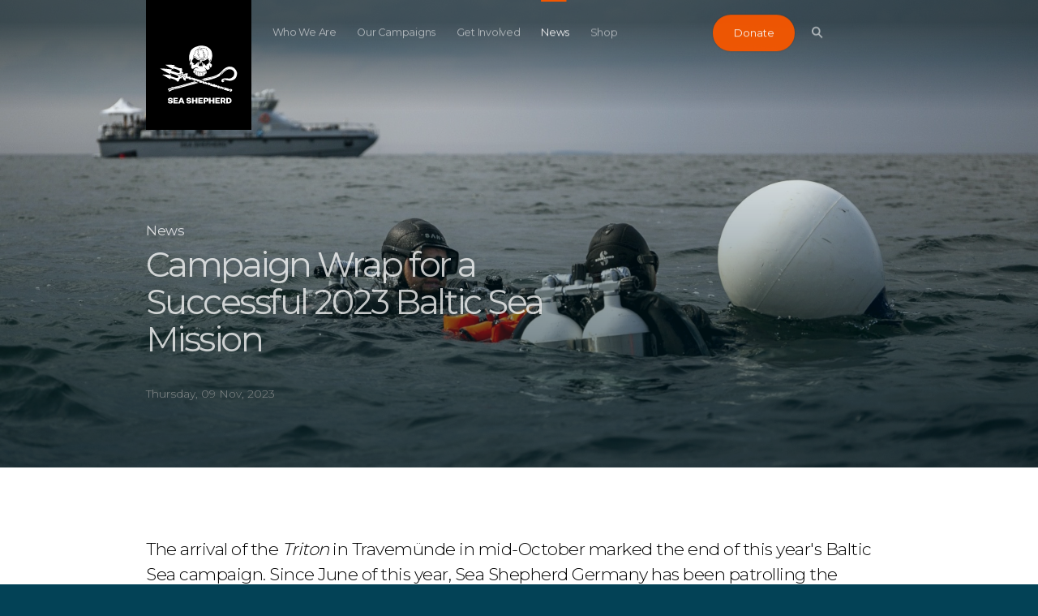

--- FILE ---
content_type: text/html; charset=utf-8
request_url: https://www.seashepherdglobal.org/latest-news/2023-baltic-sea-wrap/?form=FUNUYDHZQJR
body_size: 11920
content:
<!DOCTYPE html>

<html lang="en">
    <head>
        <meta charset="utf-8">
        <meta http-equiv="x-ua-compatible" content="ie=edge">
        <meta name="viewport" content="width=device-width, initial-scale=1, maximum-scale=1.0, user-scalable=no">
        
    


    
	<meta name="description" content="The arrival of the Triton in Travemünde in mid-October marked the end of this year&#x27;s Baltic Sea campaign. Since June of this year, Sea Shepherd Germany has been patrolling the waters along the German Baltic coast between Flensburg and Germany&#x27;s largest island, Rügen, to recover derelict fishing gear, prevent illegal fishing activities and report violations of conservation laws.">
	
	
		<meta property="og:title" content="Campaign Wrap for a Successful 2023 Baltic Sea Mission">
		<meta property="og:url" content="https://www.seashepherdglobal.org/latest-news/2023-baltic-sea-wrap/">
		<meta property="og:description" content="The arrival of the Triton in Travemünde in mid-October marked the end of this year&#x27;s Baltic Sea campaign. Since June of this year, Sea Shepherd Germany has been patrolling the waters along the German Baltic coast between Flensburg and Germany&#x27;s largest island, Rügen, to recover derelict fishing gear, prevent illegal fishing activities and report violations of conservation laws.">
        
          <meta property="og:image" content="https://www.seashepherdglobal.org/media/filer_public_thumbnails/filer_public/e1/88/e1889437-d3de-483a-85a2-15e9442c75a4/20230830_bsc23_km_diveteaminwater_sventoni_triton_c3a0494-1600.jpg__900x450_q95_crop_subsampling-2.jpg">
<meta property="og:image:secure_url" content="https://www.seashepherdglobal.org/media/filer_public_thumbnails/filer_public/e1/88/e1889437-d3de-483a-85a2-15e9442c75a4/20230830_bsc23_km_diveteaminwater_sventoni_triton_c3a0494-1600.jpg__900x450_q95_crop_subsampling-2.jpg">
          <meta property="og:image:width" content="900">
<meta property="og:image:height" content="450">
        
		<meta property="og:type" content="Website">
		
		
		<meta property="article:published_time" content="2023-11-09 13:58:08+00:00">
		
		
		
		
		
		
		
		
	
	
		<meta name="twitter:domain" content="www.seashepherdglobal.org">
		<meta name="twitter:card" content="summary_large_image">
		<meta name="twitter:title" content="Campaign Wrap for a Successful 2023 Baltic Sea Mission">
		<meta name="twitter:url" content="https://www.seashepherdglobal.org/latest-news/2023-baltic-sea-wrap/">
		<meta name="twitter:description" content="The arrival of the Triton in Travemünde in mid-October marked the end of this year&#x27;s Baltic Sea campaign. Since June of this year, Sea Shepherd Germany has been patrolling the waters along the German Baltic coast between Flensburg and Germany&#x27;s largest island, Rügen, to recover derelict fishing gear, prevent illegal fishing activities and report violations of conservation laws.">


  
    <meta name="twitter:image" content="https://www.seashepherdglobal.org/media/filer_public_thumbnails/filer_public/e1/88/e1889437-d3de-483a-85a2-15e9442c75a4/20230830_bsc23_km_diveteaminwater_sventoni_triton_c3a0494-1600.jpg__900x450_q95_crop_subsampling-2.jpg">
  

		<meta name="twitter:creator" content="@seashepherd">
		<meta name="twitter:site" content="@seashepherd">
	
	
    
    



        <link rel="canonical" href="https://www.seashepherdglobal.org/latest-news/2023-baltic-sea-wrap/?form=FUNUYDHZQJR" />
        <meta name="staticurl" content="/static/" />
        <meta property="og:site_name" content="Sea Shepherd Global">

        <title>Sea Shepherd Global</title>

<!-- Google Tag Manager -->
<script>(function(w,d,s,l,i){w[l]=w[l]||[];w[l].push({'gtm.start':
new Date().getTime(),event:'gtm.js'});var f=d.getElementsByTagName(s)[0],
j=d.createElement(s),dl=l!='dataLayer'?'&l='+l:'';j.async=true;j.src=
'https://www.googletagmanager.com/gtm.js?id='+i+dl;f.parentNode.insertBefore(j,f);
})(window,document,'script','dataLayer','GTM-MFXR282');</script>
<!-- End Google Tag Manager -->

        <link rel="icon" type="image/png" href="/static/ico/favicon-32x32.png">
        <!-- <link href="https://fonts.googleapis.com/css?family=Montserrat:300,400,500" rel="stylesheet"> -->
        <link href="/static/fontawesome/css/fontawesome.min.css" media="screen" rel="stylesheet" />
        <link href="/static/fontawesome/css/brands.min.css" media="screen" rel="stylesheet" />
        <link href="/static/flag-icons/css/flag-icons.min.css" media="screen" rel="stylesheet" />
        <link href="/static/css/all.css" media="screen" rel="stylesheet" />
        

        
        

    </head>

    <body class="">
<!-- Google Tag Manager (noscript) -->
<noscript><iframe src="https://www.googletagmanager.com/ns.html?id=GTM-MFXR282"
height="0" width="0" style="display:none;visibility:hidden"></iframe></noscript>
<!-- End Google Tag Manager (noscript) -->

    
        <main>
            
            

            

<div class="js-menuMobile  menuMobile">
    <header class="menuMobile__header">
        <div class="menuMobile__headerInner">
            <a class="menuMobile__logo" href="/">
                <svg class="logoGlobal__mobile"><use xlink:href="#seashepherd_logo" /></svg>
            </a>

            <a class="js-buttonMenu  navigationGlobal__buttonMenu  is-open">
                <div class="js-top  navigationGlobal__buttonMenuLine"></div>
                <div class="js-middle  navigationGlobal__buttonMenuLine"></div>
                <div class="js-bottom  navigationGlobal__buttonMenuLine"></div>
            </a>
        </div>
    </header>

    <div class="searchBar">
        <div class="searchBar__container">
            <svg class="searchBar__searchIcon"><use xlink:href="#icon-search-big" /></svg>
            <form action="/search/" method="get">
                <input type="text" name="q" placeholder="Type here to search" class="searchBar__searchField">
            </form>
        </div>
    </div>
    <div class="menuMobile__dividerLine"></div>
    <ul class="menuMobile__nav">
        
            <li class="menuMobile__navItem ">
                <a class="menuMobile__navItemLink"   href="/who-we-are/">Who We Are</a>
            </li>
        
            <li class="menuMobile__navItem ">
                <a class="menuMobile__navItemLink"   href="/our-campaigns/">Our Campaigns</a>
            </li>
        
            <li class="menuMobile__navItem ">
                <a class="menuMobile__navItemLink"   href="/get-involved/">Get Involved</a>
            </li>
        
            <li class="menuMobile__navItem  is-activeNav ">
                <a class="menuMobile__navItemLink"   href="/latest-news/">News</a>
            </li>
        
            <li class="menuMobile__navItem ">
                <a class="menuMobile__navItemLink"  target="_blank" href="/shop/">Shop</a>
            </li>
        
        <!--


-->
    </ul>

    

    <div class="menuMobile__donateButtonContainer">
        <a href="?form=FUNUYDHZQJR" class="menuMobile__donate buttonDonate">
            Donate
            <span class="buttonDonate__bg"></span>
        </a>
    </div>

</div>

<div class="js-navigationGlobal  navigationGlobal">
    <div class="js-gradient  navigationGlobal__gradient"></div>
    <div class="js-bar  navigationGlobal__bar">
        <div class="js-barInner  navigationGlobal__barInner"></div>
    </div>
    <div class="js-activeLine  navigationGlobal__activeLine"></div>

    <div class="navigationGlobal__container">
        <ul class="navigationGlobal__nav">
            
                <li class="js-navItem  navigationGlobal__navItem " data-index="0">
                    <a
                        
                        href="/who-we-are/">Who We Are</a>
                </li>
            
                <li class="js-navItem  navigationGlobal__navItem " data-index="1">
                    <a
                        
                        href="/our-campaigns/">Our Campaigns</a>
                </li>
            
                <li class="js-navItem  navigationGlobal__navItem " data-index="2">
                    <a
                        
                        href="/get-involved/">Get Involved</a>
                </li>
            
                <li class="js-navItem  navigationGlobal__navItem  is-activeNav " data-index="3">
                    <a
                        
                        href="/latest-news/">News</a>
                </li>
            
                <li class="js-navItem  navigationGlobal__navItem " data-index="4">
                    <a
                        target="_blank"
                        href="/shop/">Shop</a>
                </li>
            
        </ul>
        <div class="js-donateWrap  navigationGlobal__animWrap">
            <a href="?form=FUNUYDHZQJR" class="navigationGlobal__donate  buttonDonate">
                Donate
                <span class="buttonDonate__bg"></span>
            </a>
        </div>

        <div class="js-searchBtnWrap  navigationGlobal__animWrap">
            <button class="js-searchBtn  navigationGlobal__search">
                <svg class="navigationGlobal__searchIcon"><use xlink:href="#icon-search-nav" /></svg>
            </button>
        </div>

        <a class="js-buttonMenu  navigationGlobal__buttonMenu">
            <div class="js-top  navigationGlobal__buttonMenuLine"></div>
            <div class="js-middle  navigationGlobal__buttonMenuLine"></div>
            <div class="js-bottom  navigationGlobal__buttonMenuLine"></div>
        </a>

        
        <div class="js-languageSelectorNav  navigationGlobal__lang  languageSelector">
            



        </div>
        
    </div>
</div>

<div class="js-logoGlobalWrap  logoGlobal">
    <div class="logoGlobal__container">
        <a class="js-logoGlobal" href="/">
            <svg class="logoGlobal__desktop"><use xlink:href="#seashepherd_logo" /></svg>
            <svg class="logoGlobal__mobile"><use xlink:href="#seashepherd_logo" /></svg>
        </a>
    </div>
</div>


	    
<div class="js-searchOverlay  searchOverlay">

  <div class="js-close  searchOverlay__bg"></div>


<div class="searchBar searchBar--header">
	<form action="/search/" method="get" class="js-searchForm  searchBar__container">
    	<input class="js-searchInput  searchBar__searchField" name="q" type="text" placeholder="Type here to search" autocomplete="off">
    	<!-- <a class="btnClose searchBar__buttonClear">
			<span class="btnClose__line1"></span>
			<span class="btnClose__line2"></span>
		</a> -->
		<!-- <div class="js-searchBtn">
			<svg class="searchBar__searchIcon"><use xlink:href="#icon-search-big" /></svg>
		</div> -->

		<div class="js-searchBtn  searchBar__searchBtn">
	        <button class="js-btnArrow  button">
	            <span class="js-text  button__text">Search</span>
	            <svg class="js-arrowIcon  button__icon"><use xlink:href="#icon-arrow" /></svg>
	        </button>
		</div>
    </form>
  </div>



  <div class="js-searchSuggestions  searchSuggestions">
    <div class="js-searchSuggestionsContent  searchSuggestions__constrainWidth">
        <h3 class="searchSuggestions__heading">Popular Searches</h3>

        <ul class="searchSuggestions__list">
            
            <li class="js-popularTerm  searchSuggestions__word"><a class="searchSuggestions__wordLink" href="/search/?q=whales">whales</a></li>
            
            <li class="js-popularTerm  searchSuggestions__word"><a class="searchSuggestions__wordLink" href="/search/?q= IUU fishing"> IUU fishing</a></li>
            
            <li class="js-popularTerm  searchSuggestions__word"><a class="searchSuggestions__wordLink" href="/search/?q= dolphins"> dolphins</a></li>
            
            <li class="js-popularTerm  searchSuggestions__word"><a class="searchSuggestions__wordLink" href="/search/?q= sharks"> sharks</a></li>
            
            <li class="js-popularTerm  searchSuggestions__word"><a class="searchSuggestions__wordLink" href="/search/?q= Africa"> Africa</a></li>
            
        </ul>
    </div>
  </div>

	<div class="searchOverlay__header">
	    <div class="searchOverlay__headerInner">
			<div class="js-close  searchOverlay__closeBtn  btnClose--white">
				<div class="btnClose__line1"></div>
				<div class="btnClose__line2"></div>
			</div>
	    </div>
	</div>
    <div class="logoGlobal">
        <div class="logoGlobal__container">
            <a href="/">
            	<svg class="logoGlobal__desktop"><use xlink:href="#seashepherd_logo" /></svg>
            	<svg class="logoGlobal__mobile"><use xlink:href="#seashepherd_logo" /></svg>
            </a>
        </div>
    </div>
</div>

            
<div id="root" class="root page-newsDetail">
    <div class="js-landingNews  landingNews">

        <div class="js-bg  landingNews__bg" style="background-position-x: left;" data-img="https://static.seashepherdglobal.org/media/filer_public_thumbnails/filer_public/e1/88/e1889437-d3de-483a-85a2-15e9442c75a4/20230830_bsc23_km_diveteaminwater_sventoni_triton_c3a0494-1600.jpg__3200x1800_q95_crop_subsampling-2.jpg"></div>

        <div class="landingNews__content">

            <div class="js-titleBlock  landingNews__titleBlock">
                <h3 class="component__landingSubHeading">News</h3>
                <h2 class="component__landingHeading">Campaign Wrap for a Successful 2023 Baltic Sea Mission</h2>
                <p class="landingNews__date">Thursday, 09 Nov, 2023</p>
            </div>
        </div>

    </div>

    <div class="textIntro textIntro--inverse">
    <div class="textIntro__container">
        <!-- <p class="textIntro__text"> -->
            <p>The arrival of the <em>Triton </em>in Travemünde in mid-October marked the end of this year's Baltic Sea campaign. Since June of this year, Sea Shepherd Germany has been patrolling the waters along the German Baltic coast between Flensburg and Germany's largest island, Rügen, to recover derelict fishing gear, prevent illegal fishing activities and report violations of conservation laws. Around 60 volunteers from all over Germany, Luxembourg, Austria, and Switzerland took part in the campaign, actively helping to protect the Baltic Sea and its inhabitants from June to October. This campaign also saw the first mission of our new vessel, <em>Triton</em>.</p>
        <!-- </p> -->
    </div>
</div>

<div class="js-imageCarousel  imageCarousel">
    <div class="constrainWidth">
        <div class="js-carousel  carousel  imageCarousel__carousel">
             
                 
                    
                    <div class="js-carouselItem  carousel__item  imageCarousel__item  is-active">
                        <div class="imageCarousel__carouselImageContainer">
                            <div class="carousel_image  imageCarousel__image--landscape"
                                 
                                 style="background-image: url('https://static.seashepherdglobal.org/media/filer_public_thumbnails/filer_public/83/3a/833ac3b8-92a0-410a-9a10-cb2c36e74829/20230830_bsc23_km_triton_ghostnetliftingbagsoncrane_c3a1110.jpg__760x505_q95_crop_subsampling-2.jpg')"
                                 
                                 ></div>
                        </div>
                    </div>


            
                 
                    
                    <div class="js-carouselItem  carousel__item  imageCarousel__item  ">
                        <div class="imageCarousel__carouselImageContainer">
                            <div class="carousel_image  imageCarousel__image--landscape"
                                 
                                 style="background-image: url('https://static.seashepherdglobal.org/media/filer_public_thumbnails/filer_public/a5/c0/a5c075a2-1aca-48ce-b407-2b4a3e7e7af5/20230928_bsc23_km_tritonchalkcliffrugen_c3a4527.jpg__760x505_q95_crop_subsampling-2.jpg')"
                                 
                                 ></div>
                        </div>
                    </div>


            
                 
                    
                    <div class="js-carouselItem  carousel__item  imageCarousel__item  ">
                        <div class="imageCarousel__carouselImageContainer">
                            <div class="carousel_image  imageCarousel__image--landscape"
                                 
                                 style="background-image: url('https://static.seashepherdglobal.org/media/filer_public_thumbnails/filer_public/eb/7b/eb7be14c-14f3-43ff-ab45-e2cd5a1fe6b1/20230725_bsc23_km_ghostnetrecovery_plastictrawlnet_c3a0906.jpg__760x505_q95_crop_subsampling-2.jpg')"
                                 
                                 ></div>
                        </div>
                    </div>


            
                 
                    
                    <div class="js-carouselItem  carousel__item  imageCarousel__item  ">
                        <div class="imageCarousel__carouselImageContainer">
                            <div class="carousel_image  imageCarousel__image--landscape"
                                 
                                 style="background-image: url('https://static.seashepherdglobal.org/media/filer_public_thumbnails/filer_public/81/a5/81a5666e-1bd6-420f-b7e6-970c3b089d95/20230720_bsc23_sr_diveronghostnet_7r300257.jpg__760x505_q95_crop_subsampling-2.jpg')"
                                 
                                 ></div>
                        </div>
                    </div>


            
            <div class="carousel_controlsContainer">
                <button class="js-prev  carousel__prev  is-disabled">
                    <svg class="svg-arrowheadLeft"><use xmlns:xlink="http://www.w3.org/1999/xlink" xlink:href="#icon-arrowhead-left"></use></svg>
                </button>
                <button class="js-next  carousel__next">
                    <svg class="svg-arrowheadRight"><use xlink:href="#icon-arrowhead-right" /></svg>
                </button>
            </div>

            <div class="js-numberIndex  carousel__itemCount">
                <span class="js-current  carousel__itemCountNumber">00</span> / <span class="js-total  carousel__itemCountNumber">
                4
            </span>
            </div>

        </div>

        <div class="imageCarousel__captions">
             
                <div class="js-caption  imageCarousel__caption  is-active">Triton crew lifting ghost nets with the crane. Photo by Katie Mähler / Sea Shepherd.</div>
            
                <div class="js-caption  imageCarousel__caption  ">Sea Shepherd Germany&#x27;s vessel, the Triton, on campaign near Rügen. Photo by Katie Mähler / Sea Shepherd.</div>
            
                <div class="js-caption  imageCarousel__caption  ">Recovering a plastic trawl net. Photo by Katie Mähler / Sea Shepherd.</div>
            
                <div class="js-caption  imageCarousel__caption  ">A Sea Shepherd diver inspecting a net in the Baltic Sea. Photo by Sean Romanowski / Sea Shepherd.</div>
            
        </div>
    </div>
</div><div class="textBody">
    <div class="constrainWidth">
        <div class="textBody__content">
            <p>After nearly four months at sea, our campaign concluded, marked by significant achievements amidst alarming discoveries. The crew of the <em>Triton </em>was able to recover more than 10 tonnes of ghost nets from the sea in 123 dives at depths of up to 42 metres – 10 tonnes of dangerous fishing gear consisting of nets, hauling harnesses, chains, and lines. Fishing gear like this poses a deadly threat to many marine animals that become entangled, e.g. while hunting for prey. Once again, the crew documented the senseless deaths of many marine species, including fish, crabs, and a seal.</p>

<p>"On every single dive we saw the destruction these nets cause. The saddest find of all was certainly a dead seal that we had to painstakingly cut out of the net during the recovery," said Florian Stadler, Campaign Leader Sea Shepherd Germany. "This animal died a painful and unnecessary death because reckless fishing operators do not properly report the loss of their nets and irresponsibly leave their rubbish at sea instead of taking care of it," he added. Among those recovered included nearly-intact nets that would have continued to kill for centuries. Thanks to the efforts of the crew and the dive team, who spent a total of 112 hours under water, we were eventually able to bring more than 10 tonnes ashore to be cleaned, sorted and disposed of responsibly. Any ghost nets that were suitable for upcycling were given to our partner <a href="https://bracenet.net/en/bracenet-x-sea-shepherd/" target="_blank">Bracenet</a>, who turn them into a wide range of accessories.</p>
        </div>
    </div>
</div>

<div class="js-imageCarousel  imageCarousel">
    <div class="constrainWidth">
        <div class="js-carousel  carousel  imageCarousel__carousel">
             
                 
                    
                    <div class="js-carouselItem  carousel__item  imageCarousel__item  is-active">
                        <div class="imageCarousel__carouselImageContainer">
                            <div class="carousel_image  imageCarousel__image--landscape"
                                 
                                 style="background-image: url('https://static.seashepherdglobal.org/media/filer_public_thumbnails/filer_public/bb/9b/bb9b6a5e-19c9-42f8-8bab-cadfad45d2ca/20230725_bsc23_km_deadsealinnet_infrontoftriton_c3a1373.jpg__760x505_q95_crop_subsampling-2.jpg')"
                                 
                                 ></div>
                        </div>
                    </div>


            
                 
                    
                    <div class="js-carouselItem  carousel__item  imageCarousel__item  ">
                        <div class="imageCarousel__carouselImageContainer">
                            <div class="carousel_image  imageCarousel__image--landscape"
                                 
                                 style="background-image: url('https://static.seashepherdglobal.org/media/filer_public_thumbnails/filer_public/9c/d9/9cd9fc75-2fc6-4387-8e8b-85350db1e7ee/20230718_bsc23_km_harbourporpoisebodyparts_c3a6383.jpg__760x505_q95_crop_subsampling-2.jpg')"
                                 
                                 ></div>
                        </div>
                    </div>


            
                 
                    
                    <div class="js-carouselItem  carousel__item  imageCarousel__item  ">
                        <div class="imageCarousel__carouselImageContainer">
                            <div class="carousel_image  imageCarousel__image--landscape"
                                 
                                 style="background-image: url('https://static.seashepherdglobal.org/media/filer_public_thumbnails/filer_public/a7/e8/a7e8350c-4aa1-4d45-9c6e-dd502c23df29/20230718_bsc23_km_harbourporpoisebodyparts_c3a6020.jpg__760x505_q95_crop_subsampling-2.jpg')"
                                 
                                 ></div>
                        </div>
                    </div>


            
                 
                    
                    <div class="js-carouselItem  carousel__item  imageCarousel__item  ">
                        <div class="imageCarousel__carouselImageContainer">
                            <div class="carousel_image  imageCarousel__image--landscape"
                                 
                                 style="background-image: url('https://static.seashepherdglobal.org/media/filer_public_thumbnails/filer_public/10/4b/104bfe19-ca70-4a00-b460-39e44373de95/20230722_bsc23_km_savedcrab_c3a9017.jpg__760x505_q95_crop_subsampling-2.jpg')"
                                 
                                 ></div>
                        </div>
                    </div>


            
                 
                    
                    <div class="js-carouselItem  carousel__item  imageCarousel__item  ">
                        <div class="imageCarousel__carouselImageContainer">
                            <div class="carousel_image  imageCarousel__image--landscape"
                                 
                                 style="background-image: url('https://static.seashepherdglobal.org/media/filer_public_thumbnails/filer_public/02/05/0205c33e-b178-434c-b796-e3b743b7cfa7/06222023_bsc23_km_heil15_oldgilnetinthewater_c3a3446.jpg__760x505_q95_crop_subsampling-2.jpg')"
                                 
                                 ></div>
                        </div>
                    </div>


            
            <div class="carousel_controlsContainer">
                <button class="js-prev  carousel__prev  is-disabled">
                    <svg class="svg-arrowheadLeft"><use xmlns:xlink="http://www.w3.org/1999/xlink" xlink:href="#icon-arrowhead-left"></use></svg>
                </button>
                <button class="js-next  carousel__next">
                    <svg class="svg-arrowheadRight"><use xlink:href="#icon-arrowhead-right" /></svg>
                </button>
            </div>

            <div class="js-numberIndex  carousel__itemCount">
                <span class="js-current  carousel__itemCountNumber">00</span> / <span class="js-total  carousel__itemCountNumber">
                5
            </span>
            </div>

        </div>

        <div class="imageCarousel__captions">
             
                <div class="js-caption  imageCarousel__caption  is-active">Dead seal in ghost net. Photo by Katie Mähler / Sea Shepherd.</div>
            
                <div class="js-caption  imageCarousel__caption  ">Body parts from a harbour porpoise. Photo by Katie Mähler / Sea Shepherd.</div>
            
                <div class="js-caption  imageCarousel__caption  ">Body parts of a harbour porpoise. Photo by Katie Mähler / Sea Shepherd.</div>
            
                <div class="js-caption  imageCarousel__caption  ">A crab saved from a ghost net. Photo by Katie Mähler / Sea Shepherd.</div>
            
                <div class="js-caption  imageCarousel__caption  ">An old gillnet in the water. Photo by Katie Mähler / Sea Shepherd.</div>
            
        </div>
    </div>
</div><div class="textBody">
    <div class="constrainWidth">
        <div class="textBody__content">
            <p>In addition to recovering ghost nets, the crew documented numerous violations of conservation laws, including violations of the Coastal Fisheries Regulation and the Animal Welfare Act, and filed three criminal charges. The incident involving an illegal gillnet that had not been emptied for several days was particularly shocking. "Some animals had already started to decompose and the net was mostly covered in algae", said Stadler. According to the Coastal Fishing Regulation, nets must be emptied within 24 hours. In addition to this violation, the gillnet was incorrectly marked. As a result, the net was pulled in and the incident reported to the relevant authorities. More than 1,100 animals died needlessly in this single net. In mid-July, the crew made a second horrific discovery off Travemünde. Floating body parts of a harbour porpoise were found in the water, including the animal's severed dorsal fin. There were clear cut marks on the parts found. This was confirmed by the seal ranger in charge, to whom the remains were handed over. "It seems likely that this animal was deliberately cut up to cover up the traces of bycatch," said Stadler. Gillnet fishing is still allowed in the animals' territory. Even in protected areas, policy continues to rely on voluntary approaches. As a result, fatal encounters between porpoises and nets continue to occur. "Like many other conservation groups, we are calling for an end to gillnet fishing in the animals' habitats. If we continue to allow them to be caught as bycatch, we will ultimately seal the fate of the Baltic harbour porpoises,", added Stadler.</p>

<p>The <a href="https://stateofthebalticsea.helcom.fi/" target="_blank">recently published report</a> of the Baltic Marine Environment Protection Commission, also known as the “Helsinki Commission” (HELCOM), clearly shows the extent of which the habitats and biodiversity of the Baltic Sea are threatened by human impacts. Overfishing, pollution, nutrient enrichment from agriculture and climate change are taking their toll on the ecosystems. "During the weeks at sea, we were able to identify a large number of violations. For example, endangered fish species such as cod are sold at the harbour despite a total ban on fishing, and the bycatch of harbour porpoises is covered up. Our operations have shown how important it is to be at sea in order to be able to intervene actively. We will be back next year to continue our successful work to protect the Baltic Sea", concluded Stadler.</p>

<p>Sea Shepherd Germany has been active in the Baltic Sea for many years, supported since 2021 by the German Postcode Lottery with €100,000 each year. In August, the German Postcode Lottery announced its support for the 2024 Baltic Sea Campaign with a grant of €250,000. "The 2023 Baltic Sea Campaign was a real success. The <em>Triton</em>, the crew, and the entire Sea Shepherd Germany team did a great job. Together we were able to make an important contribution to marine conservation in this country. With the German Postcode Lottery as a strong partner by our side, we will be back again in 2024, strengthened and motivated to defend, conserve and protect the marine wildlife of the Baltic Sea," said Manuel Abraas, CEO of Sea Shepherd Germany.</p>

<p><a href="https://www.seashepherdglobal.org/our-campaigns/baltic-sea-campaign/"><strong>LEARN MORE ABOUT THE BALTIC SEA CAMPAIGN</strong></a></p>
        </div>
    </div>
</div>

<div class="js-imageSingle  imageSingle  imageSingle--landscape">
    <div class="constrainWidth">
        <div class="imageSingle__container">

            <div class="imageSingle__image"
                                 
                                 style="background-image: url('https://static.seashepherdglobal.org/media/filer_public_thumbnails/filer_public/d0/98/d09879b0-50d4-4b82-8a08-da403d162ec5/20230722_bsc23_km_crewphotoplasticnetharbour_c3a9217.jpg__760x505_q95_crop_subsampling-2.jpg')"
                                 
                 >
                <div class="imageSingle__imageDescription">The Triton crew with a recovered ghost net. Photo by Katie Mähler / Sea Shepherd.</div>
            </div>

        </div>

        
    </div>

</div>
<div class="textBody">
    <div class="constrainWidth">
        <div class="textBody__content">
            <p>The Veja x Sea Shepherd shoe worn by our crew on the Triton now available in our eStore: <a href="https://shop.sea-shepherd.de/" target="_blank">www.seashepherdstore.com</a>. By purchasing these shoes, you support Sea Shepherd’s vital mission on the German Baltic Sea Campaign!</p>
        </div>
    </div>
</div>

<div class="js-imageSingle  imageSingle  imageSingle--landscape">
    <div class="constrainWidth">
        <div class="imageSingle__container">

            <div class="imageSingle__image"
                                 
                                 style="background-image: url('https://static.seashepherdglobal.org/media/filer_public_thumbnails/filer_public/f3/8c/f38c0598-fb58-4515-8418-94a55e213cf6/vejaxseashepherd-01.jpg__760x505_q95_crop_subsampling-2.jpg')"
                                 
                 >
                <div class="imageSingle__imageDescription"></div>
            </div>

        </div>

        
    </div>

</div>


    


<div class="js-socialShare  socialShare">
    <div class="constrainWidth">
        <div class="socialShare__content">
            <span>Share this</span>

            <ul class="socialShare__list">
                <li class="js-mail  socialShare__item">
                    <svg class="socialShare__icon  svg-mail"><use xmlns:xlink="http://www.w3.org/1999/xlink" xlink:href="#icon-mail"></use></svg>
                    <a class="link--fill" href="mailto:?subject=Sea Shepherd&body=Check out this article from Sea Shepherd:%20https://www.seashepherdglobal.org/latest-news/2023-baltic-sea-wrap/"></a>
                </li>
                <li class="js-facebook  socialShare__item">
                    <svg class="socialShare__icon  svg-facebook"><use xmlns:xlink="http://www.w3.org/1999/xlink" xlink:href="#icon-social-facebook"></use></svg>
                </li>
                <li class="js-twitter  socialShare__item">
                    <svg class="socialShare__icon  svg-twitter"><use xmlns:xlink="http://www.w3.org/1999/xlink" xlink:href="#icon-social-twitter"></use></svg>
                </li>
            </ul>
        </div>
    </div>
</div>



    
    

<div class="js-relatedNews  relatedNews">

    <div class="js-constrainWidth  constrainWidth">
        <h3 class="component__heading">Related Stories</h3>
        <div class="js-carousel  relatedNews__cardContainer">
        	

<div class="cardGrid">
    
        

        <article class="js-cardItem  cardGrid__item"> 
            <div class="cardGrid__inner">
                <div class="js-shadow  cardGrid__shadow"></div>

                <div class="cardGrid__itemImageWrap">
                    <div class="cardGrid__itemImage" style="background-image:url(https://static.seashepherdglobal.org/media/filer_public_thumbnails/filer_public/41/ab/41abd5db-75b5-4160-9e19-efe78e250162/1000140364.jpg__355x362_q95_crop_subsampling-2.jpg);"></div>
                </div>

                <div class="cardGrid__itemTextContainer">
		  
                    <a href="/latest-news/protecting-turtle-nests/" class="cardGrid__itemSubHeading">Operation Jairo Med</a>
                    <h4 class="cardGrid__itemTitle"><a class="component__textLink" href="/latest-news/protecting-turtle-nests/}">Massive Illegal Net Removed from Italian Coast Just in Time to Protect Sea Turtle Nests</a></h4>
                    <div class="cardGrid__filler"></div>
                    <p class="cardGrid__itemMeta">Wednesday, 09 Jul, 2025</p>
                </div>

                <a class="link--fill" href="/latest-news/protecting-turtle-nests/"></a>
            </div>
        </article>

        
    
        

        <article class="js-cardItem  cardGrid__item"> 
            <div class="cardGrid__inner">
                <div class="js-shadow  cardGrid__shadow"></div>

                <div class="cardGrid__itemImageWrap">
                    <div class="cardGrid__itemImage" style="background-image:url(https://static.seashepherdglobal.org/media/filer_public_thumbnails/filer_public/0d/6a/0d6a609a-60b7-47c2-b6a7-08e02e9c2741/20220607_si_lg_crew_with_all_longlines_lj7_9666-3.jpg__355x362_q95_crop_subsampling-2.jpg);"></div>
                </div>

                <div class="cardGrid__itemTextContainer">
		  
                    <a href="/latest-news/deathtraps-to-lifesavers/" class="cardGrid__itemSubHeading">Operation Siso</a>
                    <h4 class="cardGrid__itemTitle"><a class="component__textLink" href="/latest-news/deathtraps-to-lifesavers/}">From Death Traps to Lifesavers: How We’re Turning Ocean Pollution into Rescue Tools</a></h4>
                    <div class="cardGrid__filler"></div>
                    <p class="cardGrid__itemMeta">Thursday, 22 Aug, 2024</p>
                </div>

                <a class="link--fill" href="/latest-news/deathtraps-to-lifesavers/"></a>
            </div>
        </article>

        
    
        

        <article class="js-cardItem  cardGrid__item"> 
            <div class="cardGrid__inner">
                <div class="js-shadow  cardGrid__shadow"></div>

                <div class="cardGrid__itemImageWrap">
                    <div class="cardGrid__itemImage" style="background-image:url(https://static.seashepherdglobal.org/media/filer_public_thumbnails/filer_public/95/aa/95aaf6f1-39d4-4025-98f5-4c6dd517c476/12ghostnet.jpg__355x362_q95_crop_subsampling-2.jpg);"></div>
                </div>

                <div class="cardGrid__itemTextContainer">
		  
                    <a href="/latest-news/ghost-fishing-med/" class="cardGrid__itemSubHeading"> Commentary</a>
                    <h4 class="cardGrid__itemTitle"><a class="component__textLink" href="/latest-news/ghost-fishing-med/}">Can Innovative Business Ventures Turn the Tide on Ghost Fishing in the Mediterranean?</a></h4>
                    <div class="cardGrid__filler"></div>
                    <p class="cardGrid__itemMeta">Friday, 19 Jul, 2024</p>
                </div>

                <a class="link--fill" href="/latest-news/ghost-fishing-med/"></a>
            </div>
        </article>

        
    
        

        <article class="js-cardItem  cardGrid__item"> 
            <div class="cardGrid__inner">
                <div class="js-shadow  cardGrid__shadow"></div>

                <div class="cardGrid__itemImageWrap">
                    <div class="cardGrid__itemImage" style="background-image:url(https://static.seashepherdglobal.org/media/filer_public_thumbnails/filer_public/3d/db/3ddba19d-7c60-4966-8c0e-8255f320a709/180102_omiv_jp_pulling_net_on_the_bow-29-1600.jpg__355x362_q95_crop_subsampling-2.jpg);"></div>
                </div>

                <div class="cardGrid__itemTextContainer">
		  
                    <a href="/latest-news/threats-mediterranean/" class="cardGrid__itemSubHeading">Operation Siso</a>
                    <h4 class="cardGrid__itemTitle"><a class="component__textLink" href="/latest-news/threats-mediterranean/}">Top 5 Threats to the Mediterranean Sea and How We Can Combat Them</a></h4>
                    <div class="cardGrid__filler"></div>
                    <p class="cardGrid__itemMeta">Wednesday, 03 Jul, 2024</p>
                </div>

                <a class="link--fill" href="/latest-news/threats-mediterranean/"></a>
            </div>
        </article>

        
    
        

        <article class="js-cardItem  cardGrid__item"> 
            <div class="cardGrid__inner">
                <div class="js-shadow  cardGrid__shadow"></div>

                <div class="cardGrid__itemImageWrap">
                    <div class="cardGrid__itemImage" style="background-image:url(https://static.seashepherdglobal.org/media/filer_public_thumbnails/filer_public/0d/6a/0d6a609a-60b7-47c2-b6a7-08e02e9c2741/20220607_si_lg_crew_with_all_longlines_lj7_9666-3.jpg__355x362_q95_crop_subsampling-2.jpg);"></div>
                </div>

                <div class="cardGrid__itemTextContainer">
		  
                    <a href="/latest-news/70-less-poaching-mediterranean/" class="cardGrid__itemSubHeading">Operation Siso</a>
                    <h4 class="cardGrid__itemTitle"><a class="component__textLink" href="/latest-news/70-less-poaching-mediterranean/}">70% Less Poaching: How We&#x27;re Saving the Mediterranean Seas</a></h4>
                    <div class="cardGrid__filler"></div>
                    <p class="cardGrid__itemMeta">Thursday, 07 Dec, 2023</p>
                </div>

                <a class="link--fill" href="/latest-news/70-less-poaching-mediterranean/"></a>
            </div>
        </article>

        
    
        

        <article class="js-cardItem  cardGrid__item"> 
            <div class="cardGrid__inner">
                <div class="js-shadow  cardGrid__shadow"></div>

                <div class="cardGrid__itemImageWrap">
                    <div class="cardGrid__itemImage" style="background-image:url(https://static.seashepherdglobal.org/media/filer_public_thumbnails/filer_public/2b/12/2b12ebc1-f63f-4ff2-89ca-7cae513b2045/ghostnet_augusta_2023_-_palmisano_-__1600.jpg__355x362_q95_crop_subsampling-2.jpg);"></div>
                </div>

                <div class="cardGrid__itemTextContainer">
		  
                    <a href="/latest-news/wwii-planes-ghostnets/" class="cardGrid__itemSubHeading"> News</a>
                    <h4 class="cardGrid__itemTitle"><a class="component__textLink" href="/latest-news/wwii-planes-ghostnets/}">Dual Triumph in Italy: Liberating WWII Planes Wrecks from Ghostnets</a></h4>
                    <div class="cardGrid__filler"></div>
                    <p class="cardGrid__itemMeta">Friday, 17 Nov, 2023</p>
                </div>

                <a class="link--fill" href="/latest-news/wwii-planes-ghostnets/"></a>
            </div>
        </article>

        
    
        

        <article class="js-cardItem  cardGrid__item"> 
            <div class="cardGrid__inner">
                <div class="js-shadow  cardGrid__shadow"></div>

                <div class="cardGrid__itemImageWrap">
                    <div class="cardGrid__itemImage" style="background-image:url(https://static.seashepherdglobal.org/media/filer_public_thumbnails/filer_public/ef/e2/efe281d0-514e-454e-bdd7-592c19e7adfc/20230701_opmm23_km_opmarinemeadows_pilot1_harvesting_c3a5090.jpg__355x362_q95_crop_subsampling-2.jpg);"></div>
                </div>

                <div class="cardGrid__itemTextContainer">
		  
                    <a href="/latest-news/marine-meadows-campaign/" class="cardGrid__itemSubHeading"> News</a>
                    <h4 class="cardGrid__itemTitle"><a class="component__textLink" href="/latest-news/marine-meadows-campaign/}">New Marine Meadows Campaign in the Baltic Sea</a></h4>
                    <div class="cardGrid__filler"></div>
                    <p class="cardGrid__itemMeta">Wednesday, 23 Aug, 2023</p>
                </div>

                <a class="link--fill" href="/latest-news/marine-meadows-campaign/"></a>
            </div>
        </article>

        
    
        

        <article class="js-cardItem  cardGrid__item"> 
            <div class="cardGrid__inner">
                <div class="js-shadow  cardGrid__shadow"></div>

                <div class="cardGrid__itemImageWrap">
                    <div class="cardGrid__itemImage" style="background-image:url(https://static.seashepherdglobal.org/media/filer_public_thumbnails/filer_public/9e/4d/9e4daea2-a0a6-4056-97d0-1ec6dbbcfa70/221013-gnc-cf-ghostnet05.jpg__355x362_q95_crop_subsampling-2.jpg);"></div>
                </div>

                <div class="cardGrid__itemTextContainer">
		  
                    <a href="/latest-news/introducing-ghost-network/" class="cardGrid__itemSubHeading"> News</a>
                    <h4 class="cardGrid__itemTitle"><a class="component__textLink" href="/latest-news/introducing-ghost-network/}">Introducing the Ghost Network Platform</a></h4>
                    <div class="cardGrid__filler"></div>
                    <p class="cardGrid__itemMeta">Thursday, 18 May, 2023</p>
                </div>

                <a class="link--fill" href="/latest-news/introducing-ghost-network/"></a>
            </div>
        </article>

        
    
        

        <article class="js-cardItem  cardGrid__item"> 
            <div class="cardGrid__inner">
                <div class="js-shadow  cardGrid__shadow"></div>

                <div class="cardGrid__itemImageWrap">
                    <div class="cardGrid__itemImage" style="background-image:url(https://static.seashepherdglobal.org/media/filer_public_thumbnails/filer_public/53/49/5349d0d6-8939-4a92-ae4b-be68fca35efe/20210601_bs21_mbe_beachcleanup__mg_6016_nonwm.jpg__355x362_q95_crop_subsampling-2.jpg);"></div>
                </div>

                <div class="cardGrid__itemTextContainer">
		  
                    <a href="/latest-news/ssde-back-baltic-sea/" class="cardGrid__itemSubHeading">Baltic Sea Campaign</a>
                    <h4 class="cardGrid__itemTitle"><a class="component__textLink" href="/latest-news/ssde-back-baltic-sea/}">Sea Shepherd Germany is Back in the Baltic Sea</a></h4>
                    <div class="cardGrid__filler"></div>
                    <p class="cardGrid__itemMeta">Thursday, 24 Jun, 2021</p>
                </div>

                <a class="link--fill" href="/latest-news/ssde-back-baltic-sea/"></a>
            </div>
        </article>

        
    
</div>

        </div>
    </div>

</div>
    </div>


            <!--take_action is a static placeholder that appears on every page except 'home'-->
            
            
<div class="js-takeAction  takeAction">

    <div class="constrainWidth">
        <div class="takeAction__subHeading">Take Action for the Oceans!</div>
        <h2 class="takeAction__heading">We Need Your Support</h2>
    </div>

    <div class="takeAction__container">

        
            

<article class="js-card  js-getInvolved  takeAction__card">
    <p class="takeAction__cardSubHeading">Get Involved</p>
    <h3 class="takeAction__cardHeading">Join Us</h3>
    <div class="js-illustration  takeAction__cardIllustrationContainer">
        <!-- <div class="js-illustration"></div> -->
        <!-- <div class="takeAction__cardIllustration" style="background-image: url('')"></div> -->
    </div>
    <a class="js-btnFindOutMore  button button--inverse">
        <span class="js-text  button__text">Learn how</span>
        <svg class="js-arrowIcon  button__icon"><use xlink:href="#icon-arrow" /></svg>
    </a>
    <a  href="/get-involved/" class="link--fill"></a>
</article>

        
            

<article class="js-card  js-donate  takeAction__card">
    <p class="takeAction__cardSubHeading">Contribute</p>
    <h3 class="takeAction__cardHeading">Donate Funds or Supplies</h3>
    <div class="js-illustration  takeAction__cardIllustrationContainer">
        <!-- <div class="js-illustration"></div> -->
        <!-- <div class="takeAction__cardIllustration" style="background-image: url('')"></div> -->
    </div>
    <a class="js-btnFindOutMore  button button--inverse">
        <span class="js-text  button__text">Find out more</span>
        <svg class="js-arrowIcon  button__icon"><use xlink:href="#icon-arrow" /></svg>
    </a>
    <a  href="/get-involved/donate/" class="link--fill"></a>
</article>

        
            

<article class="js-card  js-shop  takeAction__card">
    <p class="takeAction__cardSubHeading">Shop</p>
    <h3 class="takeAction__cardHeading">Sea Shepherd Merchandise</h3>
    <div class="js-illustration  takeAction__cardIllustrationContainer">
        <!-- <div class="js-illustration"></div> -->
        <!-- <div class="takeAction__cardIllustration" style="background-image: url('')"></div> -->
    </div>
    <a class="js-btnFindOutMore  button button--inverse">
        <span class="js-text  button__text">Visit our eStore</span>
        <svg class="js-arrowIcon  button__icon"><use xlink:href="#icon-arrow" /></svg>
    </a>
    <a target="_blank" href="http://www.seashepherdstore.com/" class="link--fill"></a>
</article>

        

    </div>
</div>

            
        </main>

        <footer>
            <section class="raw-html">
    
        <div id="iframe-container" style="position: relative; height: calc(539px - 160px); overflow: hidden;">
  <iframe id="JotFormIFrame-250142518123041" 
          title="Newsletter" 
          onload="window.parent.scrollTo(0,0)" 
          allowtransparency="true" 
          allow="geolocation; microphone; camera; fullscreen" 
          src="https://form.jotform.com/250142518123041" 
          frameborder="0" 
          style="min-width:100%; max-width:100%; height:539px; position: relative; top: -110px; border:none;" 
          scrolling="no">
  </iframe>
</div>

<script>
  // Check the current URL
  if (window.location.pathname === '/get-involved/newsletter/') {
    // Hide the iframe container
    document.getElementById('iframe-container').style.display = 'none';
  }
</script>
    
</section>


            <section class="raw-html">
    
        <div class="raw-html__container">
    
        <!-- Fundraise Up: world-class checkout experience for serious online fundraising -->
<script>(function(w,d,s,n,a){if(!w[n]){var l='call,catch,on,once,set,then,track'
.split(','),i,o=function(n){return'function'==typeof n?o.l.push([arguments])&&o
:function(){return o.l.push([n,arguments])&&o}},t=d.getElementsByTagName(s)[0],
j=d.createElement(s);j.async=!0;j.src='https://cdn.fundraiseup.com/widget/'+a;
t.parentNode.insertBefore(j,t);o.s=Date.now();o.v=4;o.h=w.location.href;o.l=[];
for(i=0;i<7;i++)o[l[i]]=o(l[i]);w[n]=o}
})(window,document,'script','FundraiseUp','ASAUPACV');</script>
<!-- End Fundraise Up -->
    
        </div>
    
</section>
<section class="raw-html">
    
        <div class="raw-html__container">
    
        <img src="https://tracker.metricool.com/c3po.jpg?hash=ksen3e544b572db3fce55037f24d9ea2"/>
    
        </div>
    
</section>


            

<div class="js-footer footer">
    
    <div class="js-backToTop  footer__backToTop">
        Back to Top
        <svg class="footer__backToTopIcon"><use xlink:href="#icon-scroll-up" /></svg>
    </div>
    <div class="footer__divider"></div>
    <div class="footer__primary">
        <div class="footer__logoContainer">
            <svg class="footer__logo">
               <use xmlns:xlink="http://www.w3.org/1999/xlink" xlink:href="#seashepherd_logo"></use>
            </svg>
        </div>
         
            
<div class="footer__linksPrimary">
    <h6 class="footer__linksHeading">About us</h6>
    <ul>
        
             <li class="footer__linkItem">
    <a class="footer__link" href=/global/contacts/>
        
            Contact
        
    </a></li>

        
             <li class="footer__linkItem">
    <a class="footer__link" href=/global/locations/>
        
            Locations
        
    </a></li>

        
             <li class="footer__linkItem">
    <a class="footer__link" href=/global/leadership/>
        
            Structure &amp; Strategy
        
    </a></li>

        
             <li class="footer__linkItem">
    <a class="footer__link" href=/global/faqs/>
        
            FAQs
        
    </a></li>

        
             <li class="footer__linkItem">
    <a class="footer__link" href=http://donor.seashepherdglobal.org/>
        
            Manage Donations
        
    </a></li>

        
             <li class="footer__linkItem">
    <a class="footer__link" href=/global/privacy-policy/>
        
            Privacy
        
    </a></li>

        
    </ul>
</div>

        
            
<div class="footer__linksSecondary">
    <h6 class="footer__linksHeading">Follow Us</h6>
    <ul>
         
            <li class="footer__linkItem">
    <a class="footer__link" target="_blank" href=https://www.facebook.com/seashepherdglobal>
        <div class="footer__socialIcon">
            <i class="fab fa-facebook"></i>
        </div>
        
        Facebook
    </a>
</li>

         
            <li class="footer__linkItem">
    <a class="footer__link" target="_blank" href=https://www.youtube.com/user/seashepherd>
        <div class="footer__socialIcon">
            <i class="fab fa-youtube"></i>
        </div>
        
        YouTube
    </a>
</li>

         
            <li class="footer__linkItem">
    <a class="footer__link" target="_blank" href=https://www.instagram.com/seashepherd/>
        <div class="footer__socialIcon">
            <i class="fab fa-instagram"></i>
        </div>
        
        Instagram
    </a>
</li>

         
            <li class="footer__linkItem">
    <a class="footer__link" target="_blank" href=https://twitter.com/seashepherd>
        <div class="footer__socialIcon">
            <i class="fab fa-twitter"></i>
        </div>
        
        Twitter
    </a>
</li>

         
            <li class="footer__linkItem">
    <a class="footer__link" target="_blank" href=https://www.linkedin.com/company/sea-shepherd-global/>
        <div class="footer__socialIcon">
            <i class="fab fa-linkedin"></i>
        </div>
        
        LinkedIn
    </a>
</li>

         
            <li class="footer__linkItem">
    <a class="footer__link" target="_blank" href=https://www.tiktok.com/@seashepherdglobal>
        <div class="footer__socialIcon">
            <i class="fab fa-tiktok"></i>
        </div>
        
        TikTok
    </a>
</li>

         
    </ul>
</div>

        

        
    </div>

    <div class="footer__secondary">
        <div class="footer__secondaryContainer">
            <div class="footer__sponsor">
                
               <a href="https://www.postcodeloterij.nl/goede-doelen/overzicht/sea-shepherd"><img src="/static/icons/logo-npl.png" class="footer__sponsorLogo"></a>
                Support from The Dutch Postcode Lottery
                
            </div>
            <div class="footer__copyright">
                
                Copyright ©2026 Sea Shepherd
            </div>
        </div>
    </div>
</div>

        </footer>

        

        
<script>
window.pageModule = 'news_detail';
</script>
 

        <script src="/static/js/commons.js"></script>
        <script src="/static/js/loader.js"></script>
        <script src="/static/js/boneless.js"></script>
    </body>
</html>


--- FILE ---
content_type: text/javascript
request_url: https://static.fundraiseup.com/embed-data/elements-global/ASAUPACV.js
body_size: 26112
content:
FUN.elements.addGlobalElementsContent([{"name":"Antarctica Defense 26 - pop up","type":"lightbox","key":"XJLAXDQL","config":{"show":true,"openWidget":"FUNFXMNBQJQ","designation":null,"benefit":null,"allowToModifyDesignation":true,"frequency":null,"defaultAmount":null,"defaultAmountBehavior":"checkout","allowToModifyAmount":true,"showLightboxImage":true,"lightboxImage":{"name":"Pop-up-Antarctic-SOS-(Whale).png","uuid":"d7ff15a5-4c18-4b15-8510-719c1bc152db","mimeType":"image/png","width":960,"height":540,"size":911604,"hash":"e6e698f2c01ef232","alts":[{"lang":"en","text":"A whale tail emerges from the water near a ship unloading containers marked with green and blue. The background includes icebergs and seagulls, with the words 'ANTARCTIC SOS' prominently displayed."},{"lang":"ar","text":"ذيل حوت يبرز من الماء بالقرب من سفينة تقوم بتفريغ حاويات باللونين الأخضر والأزرق. الخلفية تشمل جبال جليدية وطيور النوارس، مع كلمات \"نداء استغاثة من القارة القطبية\" بشكل بارز."},{"lang":"zh","text":"一条鲸鱼的尾巴从水中冒出，靠近一艘正在卸载绿色和蓝色集装箱的船只。背景包括冰山和海鸥，上面显著显示着“南极求救”字样。"},{"lang":"da","text":"En haleside af en hval dukker op fra vandet nær et skib, der aflæsser grønne og blå containere. Baggrunden inkluderer isbjerge og måger, med teksten 'ANTARCTIC SOS' præget."},{"lang":"nl","text":"Een walvissentail komt tevoorschijn uit het water nabij een schip dat groene en blauwe containers lost. De achtergrond omvat ijsbergen en meeuwen met de woorden 'ANTARCTIC SOS' prominent weergegeven."},{"lang":"fi","text":"Valasta nousee häntä vedestä lähellä alusta, joka purkaa vihreitä ja sinisiä säiliöitä. Taustalla jäävuoria ja lokkeja, ja teksti 'ANTARCTIC SOS' on selvästi näkyvissä."},{"lang":"fr","text":"Une queue de baleine émerge de l'eau près d'un navire déchargeant des conteneurs verts et bleus. L'arrière-plan montre des icebergs et des mouettes, avec les mots 'ANTARCTIC SOS' en évidence."},{"lang":"de","text":"Ein Walschwanz taucht aus dem Wasser neben einem Schiff auf, das grüne und blaue Container entlädt. Der Hintergrund zeigt Eisberge und Möwen mit den Worten 'ANTARCTIC SOS' sichtbar."},{"lang":"hu","text":"Egy bálna farka emelkedik ki a vízből egy hajó mellett, amely zöld és kék konténereket ürít. A háttérben jéghegyek és sirályok láthatók, a 'ANTARCTIC SOS' felirattal kiemelve."},{"lang":"it","text":"Una coda di balena emerge dall'acqua vicino a una nave che scarica container verdi e blu. Lo sfondo include iceberg e gabbiani, con le parole 'ANTARCTIC SOS' in evidenza."},{"lang":"ja","text":"クジラの尾が水中から現れ、緑と青のコンテナを荷下ろししている船の近くにあります。背景には氷山とカモメがあり、「南極SOS」という文字が目立ちます。"},{"lang":"ko","text":"고래의 꼬리가 녹색과 파란색 컨테이너를 내리는 배 근처의 물에서 나타납니다. 배경에는 빙산과 갈매기가 있으며, 'ANTARCTIC SOS'라는 글자가 두드러지게 표시되어 있습니다."},{"lang":"no","text":"En haleside av en hval stiger opp fra vannet nær et skip som laster ut grønne og blå containere. Bakgrunnen inkluderer isfjell og måker med ordene 'ANTARCTIC SOS' fremhevet."},{"lang":"pl","text":"Ogoniasta część wieloryba wynurza się z wody w pobliżu statku rozładowującego zielone i niebieskie kontenery. W tle widać góry lodowe i mewy, z wyraźnym napisem 'ANTARCTIC SOS'."},{"lang":"pt","text":"Uma cauda de baleia emerge da água próxima a um navio descarregando contêineres verdes e azuis. O fundo inclui icebergs e gaivotas, com as palavras 'ANTARCTIC SOS' em destaque."},{"lang":"ru","text":"Хвост кита появляется на поверхности воды рядом с кораблем, выгружающим зеленые и синие контейнеры. На заднем плане видны айсберги и чайки, с ярко выраженным текстом 'ANTARCTIC SOS'."},{"lang":"es","text":"Una cola de ballena emerge del agua cerca de un barco que descarga contenedores verdes y azules. El fondo incluye icebergs y gaviotas, con las palabras 'ANTARCTIC SOS' prominentes."},{"lang":"sv","text":"En valfenan dyker upp ur vattnet nära ett fartyg som lastar av gröna och blå containrar. I bakgrunden syns isberg och måsar, med orden 'ANTARCTIC SOS' iögonfallande."}]},"lightboxTextColor":"#212830","lightboxBackgroundColor":"#FFFFFF","lightboxBorderColor":"#FFFFFF","lightboxBorderSize":0,"lightboxBorderRadius":4,"lightboxShadow":true,"buttonLabelColor":"#FFFFFF","buttonColor":"#F45700","buttonBorderSize":0,"buttonBorderRadius":4,"buttonBorderColor":"#FFFFFF","buttonShadow":true,"deviceRestriction":"all","urlAllow":["https://www.seashepherdglobal.org/*"],"urlBlock":[],"customFields":[],"localization":{"defaultLocale":"en-US","fields":[{"lang":"en","lightboxTitle":"Antarctica Under Urgent Threat: Please Help Now","lightboxContent":"Industrial krill fishing is threatening whales, penguins, and seals. We're returning to fight, but need your help!&nbsp;<strong>Please donate to help protect the Antarctic. Thank you.</strong>","buttonLabel":"Donate"}],"supportedLanguages":["en"]},"displayStartDate":"2025-12-03T00:00:00.000+01:00","displayEndDate":"2026-01-15T00:00:00.000+01:00"},"data":{"live":{"checkoutTypes":{"checkoutModal":true,"campaignPage":true},"donorPortalUrl":"https://donor.seashepherdglobal.org","customHash":"AntarcticaDefense26all","aiFrequenciesEnabled":true,"hasBenefits":false,"displayStartDate":"2025-12-01T23:00:00.000Z","displayEndDate":"2026-01-14T22:59:59.999Z","defaultGoal":null,"benefit":null},"test":{"checkoutTypes":{"checkoutModal":true,"campaignPage":true},"donorPortalUrl":"https://donor.seashepherdglobal.org","customHash":"AntarcticaDefense26all","aiFrequenciesEnabled":true,"hasBenefits":false,"displayStartDate":"2025-12-01T23:00:00.000Z","displayEndDate":"2026-01-14T22:59:59.999Z","defaultGoal":null,"benefit":null}}},{"name":"Antarctica Defense 26 - GT pop up ","type":"lightbox","key":"XLQFLAZR","config":{"show":true,"openWidget":"FUNUMAGSVAL","designation":null,"benefit":null,"allowToModifyDesignation":true,"frequency":null,"defaultAmount":null,"defaultAmountBehavior":"checkout","allowToModifyAmount":true,"showLightboxImage":true,"lightboxImage":{"name":"GivingTuesday2025_campaignbanner.png","uuid":"cdc4a5b7-2804-458f-8a0a-2eb2a5a32c00","mimeType":"image/png","width":1248,"height":702,"size":1217948,"alts":[{"lang":"en","text":"A ship in icy waters with a whale swimming nearby. Text overlays state 'URGENT ACTION NEEDED' and 'HELP US RAISE €50,000 TO PROTECT ANTARCTICA’S MARINE WILDLIFE'."},{"lang":"ar","text":"سفينة في مياه جليدية مع حوت يسبح بالقرب. النصوص overlay تقول \"الإجراء العاجل مطلوب\" و\"ساعدنا على جمع 50,000 يورو لحماية الحياة البحرية في القارة القطبية الجنوبية\"."},{"lang":"zh","text":"一艘船在冰冷的水域中，附近有一只鯨魚游泳。覆盖的文字写着“紧急行动需要”和“帮助我们筹集50,000欧元以保护南极洲的海洋野生生物”。"},{"lang":"da","text":"Et skib i iskolde vand med en hval, der svømmer i nærheden. Teksten over siger 'AKUT HANDLING NØDVENDIG' og 'HJÆLP OS MED AT REJSE €50.000 TIL AT BESKYTTE ANTARKTIS MARINE LIV'."},{"lang":"nl","text":"Een schip in ijskoud water met een walvis die ernaast zwemt. Er staan teksten op: 'DRINGENDE ACTIE NODIG' en 'HELP ONS €50.000 IN TE ZAMELEN VOOR DE BESCHERMING VAN DE MARINE WILDLIFE IN ANTARCTIS'."},{"lang":"fi","text":"Jäävedessä oleva alus, jonka lähellä ui valas. Teksti esittää 'KIIRU APU TARVITAAN' ja 'AUTA MEITÄ KERÄÄMÄÄN 50 000 € SUOJELTAKSEMME ANTARKTIKAN MERIELÄMÄÄ'."},{"lang":"fr","text":"Un navire dans des eaux glacées avec une baleine nageant à proximité. Le texte indique 'ACTION URGENTE NÉCESSAIRE' et 'AIDEZ-NOUS À RECOLTER 50 000 € POUR PROTEGER LA FAUNE MARINE D'ANTARCTIQUE'."},{"lang":"de","text":"Ein Schiff in eiskalten Gewässern mit einem nebenan schwimmenden Wal. Textüberlagerungen sagen 'DRINGENDE HANDLUNG NOTWENDIG' und 'HILF UNS, 50.000 € ZUR SCHUTZ DER ANTARKTISCHEN MEERESWILDERNIS ZU SAMMELN'."},{"lang":"hu","text":"Egy hajó jéghideg vizeken, mellette egy bálna úszik. A szövegek azt mondják: 'SÜRGŐS AKCIÓ SZÜKSÉGES' és 'SEGÍTSEN NEKÜNK 50 000 € ÖSSZEGYŰJTÉSÉBEN AZ ANTARKTISZ TENGERI FAUNA VÉDELMEÉRT'."},{"lang":"it","text":"Una nave in acque ghiacciate con una balena che nuota nei pressi. I testi sovrapposti dicono 'AZIONE URGENTE NECESSARIA' e 'AIUTACI A RACCOGLIERE 50.000€ PER PROTEGGERE LA FAUNA MARINA DELL'ANTARTIDE'."},{"lang":"ja","text":"氷の海で近くに鯨が泳いでいる船。上に「緊急対応が必要」と書かれ、「南極の海洋生物を保護するために、5万ユーロを集める手伝いをしてください」と表示されています。"},{"lang":"ko","text":"얼음물에서 수영하는 고래가 근처에 있는 배. 텍스트는 '긴급 조치 필요'와 '남극 해양 생물 보호를 위해 50,000유로 모금에 도움을 주세요'라고 적혀 있습니다."},{"lang":"no","text":"Et skip i iskalte farvann med en hval som svømmer i nærheten. Teksten viser 'AKSJON NØDVENDIG' og 'HJELP OSS Å SAMLE INN 50.000 € TIL Å BESKYTTE ANTARKTIS MARINELIV'."},{"lang":"pl","text":"Statek w lodowatych wodach, obok pływa waleń. Na nakładkach napisano 'Pilna akcja potrzebna' oraz 'Pomóż nam zebrać 50 000 € na ochronę morskiej fauny Antarktydy'."},{"lang":"pt","text":"Um navio em águas geladas com uma baleia nadando nas proximidades. As sobreposições de texto dizem 'AÇÃO URGENTE NECESSÁRIA' e 'AJUDE-NOS A ARRECADAR €50.000 PARA PROTEGER A VIDA MARINHA DA ANTÁRTICA'."},{"lang":"ru","text":"Корабль в ледяных водах, возле которого плавает кит. На наложенных текстах указано 'НЕОБХОДИМО СРОЧНОЕ ДЕЙСТВИЕ' и 'ПОМОГИТЕ НАМ СБРОСИТЬ 50 000 ЕВРО ДЛЯ ЗАЩИТЫ МОРСКОЙ ФАУНЫ АНТАРКТИКИ'."},{"lang":"es","text":"Un barco en aguas heladas con una ballena nadando cerca. Los textos superpuestos dicen 'SE NECESITA ACCIÓN URGENTE' y 'AYÚDANOS A RECAUDAR 50.000 € PARA PROTEGER LA VIDA SILVESTRE MARINA DE LA ANTÁRTIDA'."},{"lang":"sv","text":"Ett fartyg i iskallt vatten med en val som simmar i närheten. Textöverlägg säger 'BRÅDSKANDE ÅTGÄRD BEHÖVS' och 'HJÄLPA OSS ATT SAMLA IN 50 000 € FÖR ATT SKYDDA ANTARKTIS MARIN LIV'."}],"hash":"cb5334c2d95ad689"},"lightboxTextColor":"#212830","lightboxBackgroundColor":"#FFFFFF","lightboxBorderColor":"#FFFFFF","lightboxBorderSize":0,"lightboxBorderRadius":4,"lightboxShadow":true,"buttonLabelColor":"#FFFFFF","buttonColor":"#F45700","buttonBorderSize":0,"buttonBorderRadius":4,"buttonBorderColor":"#FFFFFF","buttonShadow":true,"deviceRestriction":"all","urlAllow":[],"urlBlock":[],"customFields":[],"localization":{"defaultLocale":"en-US","fields":[{"lang":"en","lightboxTitle":"Antarctica Under Urgent Threat: Please Help Now","lightboxContent":"Industrial krill fishing is threatening whales, penguins, and seals. We're returning to fight, but need your help!&nbsp;<strong>Please donate to help protect the Antarctic. Thank you.</strong>","buttonLabel":"Donate"}],"supportedLanguages":["en"]},"displayStartDate":"2025-12-01T00:00:00.000+01:00","displayEndDate":"2025-12-03T00:00:00.000+01:00"},"data":{"live":{"checkoutTypes":{"checkoutModal":true,"campaignPage":true},"donorPortalUrl":"https://donor.seashepherdglobal.org","customHash":"GT26","aiFrequenciesEnabled":true,"hasBenefits":false,"displayStartDate":"2025-11-29T23:00:00.000Z","displayEndDate":"2025-12-02T22:59:59.999Z","defaultGoal":null,"benefit":null},"test":{"checkoutTypes":{"checkoutModal":true,"campaignPage":true},"donorPortalUrl":"https://donor.seashepherdglobal.org","customHash":"GT26","aiFrequenciesEnabled":true,"hasBenefits":false,"displayStartDate":"2025-11-29T23:00:00.000Z","displayEndDate":"2025-12-02T22:59:59.999Z","defaultGoal":null,"benefit":null}}},{"name":"Octopus Fundraiser 25 - How to hook an octopus trap video","type":"messageBar","key":"XMCECDJB","config":{"show":true,"openWidget":"FUNZLBZEGXD","benefit":null,"frequency":null,"defaultAmount":null,"defaultAmountBehavior":"checkout","allowToModifyAmount":true,"panelTextColor":"#000000","panelBackgroundColor":"#FFFFFF","panelPosition":"top","panelShowCloseButton":true,"panelShadow":true,"buttonLabelColor":"#FFFFFF","buttonColor":"#F45700","buttonBorderSize":0,"buttonBorderRadius":6,"buttonBorderColor":"#FFFFFF","buttonShadow":false,"deviceRestriction":"all","urlAllow":["https://donate.seashepherdglobal.org/save-the-octopus-from-illegal-traps-watch-how-we-hook-octopus-traps/","https://donate.seashepherdglobal.org/save-the-octopus-from-illegal-traps-watch-the-sea-eagle-crew-at-work-pulling-trap-after-trap-from-the-mediterranean-sea/","https://donate.seashepherdglobal.org/save-the-octopus-from-illegal-traps-watch-a-day-in-the-life-onboard-of-the-octopus-campaign/","https://donate.seashepherdglobal.org/save-the-octopus-from-illegal-traps-watch-why-we-need-to-save-the-octopus/"],"urlBlock":[],"localization":{"defaultLocale":"en-US","fields":[{"lang":"en","panelTitle":"ACT NOW: SAVE THE OCTOPUS FROM ILLEGAL TRAPS","panelContent":"Every day we wait, more octopuses die. Each illegal trap is a death sentence, destroying future generations.\n\nHelp us remove every illegal trap before World Octopus Day","buttonLabel":"Donate Now"}],"supportedLanguages":["en"]},"customFields":[],"displayStartDate":null,"displayEndDate":null},"data":{"live":{"checkoutTypes":{"checkoutModal":true,"campaignPage":true},"donorPortalUrl":"https://donor.seashepherdglobal.org","aiFrequenciesEnabled":true,"hasBenefits":false,"displayStartDate":null,"displayEndDate":null,"benefit":null},"test":{"checkoutTypes":{"checkoutModal":true,"campaignPage":true},"donorPortalUrl":"https://donor.seashepherdglobal.org","aiFrequenciesEnabled":true,"hasBenefits":false,"displayStartDate":null,"displayEndDate":null,"benefit":null}}},{"name":"Octopus Fundraiser 25 - Pop up","type":"lightbox","key":"XLNRNNNT","config":{"show":true,"openWidget":"FUNZLBZEGXD","designation":null,"benefit":null,"allowToModifyDesignation":true,"frequency":null,"defaultAmount":null,"defaultAmountBehavior":"checkout","allowToModifyAmount":true,"showLightboxImage":true,"lightboxImage":{"name":"230705-OSD2-WvdH-Andrea releasing an octopus from an octopus trap-DSC09248.jpg","uuid":"d3ee0f27-1a5a-49dc-bc27-2c233512fb28","mimeType":"image/jpeg","width":4240,"height":2832,"size":4665207,"hash":"c595b4b2535b4e4c","alts":[{"lang":"en","text":"A swimmer underwater with an octopus, which is gripping the swimmer's arm with its tentacles, surrounded by clear blue water."},{"lang":"ar","text":"سباح تحت الماء مع أخطبوط، يمسك الذراع باستخدام أذرعه، محاط بمياه زرقاء صافية."},{"lang":"zh","text":"一位游泳者在水下与章鱼在一起，章鱼用触手抓住游泳者的手臂，四周是清澈的蓝色水域。"},{"lang":"da","text":"En svømmer under vandet med en blæksprutte, som griber svømmerens arm med sine fangarme, omgivet af klart blåt vand."},{"lang":"nl","text":"Een zwemmer onder water met een octopus die de arm van de zwemmer grijpt met zijn tentakels, omringd door helderblauw water."},{"lang":"fi","text":"Uimari veden alla, jossa mustekala tarttuu uimarin käsivarteen tentakkeleillaan, ympärillä kirkas sininen vesi."},{"lang":"fr","text":"Un nageur sous l'eau avec une pieuvre, qui attrape le bras du nageur avec ses tentacules, entouré par une eau bleue claire."},{"lang":"de","text":"Ein Schwimmer unter Wasser mit einem Oktopus, der den Arm des Schwimmers mit seinen Tentakeln umschlingt, umgeben von klarem blauen Wasser."},{"lang":"hu","text":"Egy úszó a víz alatt egy polippal, amely a karját fogja a csápjaival, tiszta kék víz veszi körül."},{"lang":"it","text":"Un nuotatore sott'acqua con un polpo, che afferra il braccio del nuotatore con i suoi tentacoli, circondato da acqua blu chiara."},{"lang":"ja","text":"水中の泳ぎ手がタコと一緒にいて、タコが泳ぎ手の腕を触手で掴んでいる、周囲は澄んだ青い水です。"},{"lang":"ko","text":"수중에서 수영하는 사람과 문어가 함께 있으며, 문어가 수영하는 사람의 팔을 촉수로 잡고 있습니다. 맑은 푸른 물이 주위를 감싸고 있습니다."},{"lang":"no","text":"En svømmer under vann sammen med en blekksprut som griper svømmerens arm med tentaklene sine, omgitt av klart blått vann."},{"lang":"pl","text":"Pływak pod wodą z ośmiornicą, która trzyma ramię pływaka swoimi mackami, otoczony czystą niebieską wodą."},{"lang":"pt","text":"Um nadador debaixo d'água com um polvo, que está segurando o braço do nadador com seus tentáculos, cercado por águas azuis claras."},{"lang":"ru","text":"Пловец под водой с восьминогом, который держит руку пловца своими щупальцами, окруженный чистой голубой водой."},{"lang":"es","text":"Un nadador bajo el agua con un pulpo, que sostiene el brazo del nadador con sus tentáculos, rodeado de agua azul clara."},{"lang":"sv","text":"En simmare under vattnet med en bläckfisk som håller simmarens arm med sina tentakler, omgiven av klart blått vatten."}]},"lightboxTextColor":"#212830","lightboxBackgroundColor":"#FFFFFF","lightboxBorderColor":"#FFFFFF","lightboxBorderSize":0,"lightboxBorderRadius":4,"lightboxShadow":true,"buttonLabelColor":"#FFFFFF","buttonColor":"#F45700","buttonBorderSize":0,"buttonBorderRadius":4,"buttonBorderColor":"#FFFFFF","buttonShadow":true,"deviceRestriction":"all","urlAllow":["https://www.seashepherdglobal.org/"],"urlBlock":[],"customFields":[],"localization":{"defaultLocale":"en-US","fields":[{"lang":"en","lightboxTitle":"SAVE THE OCTOPUS FROM ILLEGAL TRAPS","lightboxContent":"Every day we wait, more octopuses die. Each illegal trap is a death sentence, destroying future generations.<br><br><strong>Help us remove every illegal trap before World Octopus Day</strong>","buttonLabel":"Donate Today"}],"supportedLanguages":["en"]},"displayStartDate":"2025-07-23T00:00:00.000+02:00","displayEndDate":"2025-10-08T00:00:00.000+02:00"},"data":{"live":{"checkoutTypes":{"checkoutModal":true,"campaignPage":true},"donorPortalUrl":"https://donor.seashepherdglobal.org","aiFrequenciesEnabled":true,"hasBenefits":false,"displayStartDate":"2025-07-21T22:00:00.000Z","displayEndDate":"2025-10-07T21:59:59.999Z","defaultGoal":null,"benefit":null},"test":{"checkoutTypes":{"checkoutModal":true,"campaignPage":true},"donorPortalUrl":"https://donor.seashepherdglobal.org","aiFrequenciesEnabled":true,"hasBenefits":false,"displayStartDate":"2025-07-21T22:00:00.000Z","displayEndDate":"2025-10-07T21:59:59.999Z","defaultGoal":null,"benefit":null}}},{"name":"Octopus Fundraiser 25 Global","type":"stickyButton","key":"XZZXPZNV","config":{"designation":null,"show":true,"openWidget":"FUNZLBZEGXD","benefit":null,"color":"#F45700","shadow":true,"textColor":"#FFFFFF","heartColor":"#FFFFFF","rippleColor":"rgba(255, 255, 255, 0.2)","borderColor":"#000000","borderRadius":6,"borderSize":0,"size":44,"frequency":null,"defaultAmount":null,"defaultAmountBehavior":"checkout","allowToModifyAmount":true,"align":"left-bottom","offset":0,"customFields":[],"allowToModifyDesignation":true,"deviceRestriction":"all","urlAllow":["https://donate.seashepherdglobal.org/save-the-octopus-from-illegal-traps-act-now/","https://donate.seashepherdglobal.org/save-the-octopus-from-illegal-traps-watch-how-we-hook-octopus-traps/","https://donate.seashepherdglobal.org/save-the-octopus-from-illegal-traps-watch-the-sea-eagle-crew-at-work-pulling-trap-after-trap-from-the-mediterranean-sea/"],"urlBlock":[],"localization":{"defaultLocale":"en-US","fields":[{"lang":"en","text":"Donate"}],"supportedLanguages":["en"]}},"data":{"live":{"checkoutTypes":{"checkoutModal":true,"campaignPage":true},"donorPortalUrl":"https://donor.seashepherdglobal.org","aiFrequenciesEnabled":true,"hasBenefits":false,"defaultGoal":null,"benefit":null},"test":{"checkoutTypes":{"checkoutModal":true,"campaignPage":true},"donorPortalUrl":"https://donor.seashepherdglobal.org","aiFrequenciesEnabled":true,"hasBenefits":false,"defaultGoal":null,"benefit":null}}},{"name":"Sticky Button #1","type":"stickyButton","key":"XDCPBVHF","config":{"designation":null,"show":true,"openWidget":"FUNUYDHZQJR","benefit":null,"color":"#F45700","shadow":true,"textColor":"#FFFFFF","heartColor":"#FFFFFF","rippleColor":"rgba(255, 255, 255, 0.2)","borderColor":"#000000","borderRadius":6,"borderSize":0,"size":44,"frequency":null,"defaultAmount":null,"defaultAmountBehavior":"checkout","allowToModifyAmount":true,"align":"left-bottom","offset":0,"customFields":[],"allowToModifyDesignation":true,"deviceRestriction":"desktopOnly","urlAllow":[],"urlBlock":["https://www.seashepherdglobal.org/get-involved/","https://mautic.seashepherdglobal.org/antarctica-campaign-donation","https://mautic.seashepherdglobal.org/antarctica-campaign-donation-1","https://mautic.seashepherdglobal.org/monachus-defense-campaign-seal-donation-1","https://mautic.seashepherdglobal.org/monachus-defense-campaign-octopus-donation","https://mautic.seashepherdglobal.org/ocean-warriors-donations","https://mautic.seashepherdglobal.org/ocean-warriors-donations-thunder-edm","https://mautic.seashepherdglobal.org/antartica-wildlife-help-us-protect-conserve-our-oceans","https://mautic.seashepherdglobal.org/monachus-defense-campaign-octopus-donation-adgoji","https://mautic.seashepherdglobal.org/shave-the-sharks-sea-shepherd-global","https://www.seashepherdglobal.org/our-campaigns/antarctica-defense/","https://donate.seashepherdglobal.org/save-the-octopus-from-illegal-traps-act-now/"],"localization":{"defaultLocale":"en-US","fields":[{"lang":"en","text":"Donate"}],"supportedLanguages":["en"]}},"data":{"live":{"checkoutTypes":{"checkoutModal":true,"campaignPage":false},"donorPortalUrl":"https://donor.seashepherdglobal.org","aiFrequenciesEnabled":true,"hasBenefits":false,"defaultGoal":null,"benefit":null},"test":{"checkoutTypes":{"checkoutModal":true,"campaignPage":false},"donorPortalUrl":"https://donor.seashepherdglobal.org","aiFrequenciesEnabled":true,"hasBenefits":false,"defaultGoal":null,"benefit":null}}},{"name":"World Shark Day 25 - Pop up","type":"lightbox","key":"XFHCXSTA","config":{"show":true,"openWidget":"FUNKTGMAEGL","designation":null,"benefit":null,"allowToModifyDesignation":true,"frequency":null,"defaultAmount":null,"defaultAmountBehavior":"checkout","allowToModifyAmount":true,"showLightboxImage":true,"lightboxImage":{"name":"Shark03_Landing_banner1.jpg","uuid":"f3003393-3272-45f5-abd3-256e3fd9b430","mimeType":"image/jpeg","width":3456,"height":1496,"size":1531621,"alts":[{"lang":"en","text":"A person holding a shark on a boat, with ropes and a wet surface visible in the background."},{"lang":"ar","text":"شخص يمسك سمكة قرش على متن قارب، مع حبال وسطح رطب مرئي في الخلفية."},{"lang":"zh","text":"一个人正在船上抓着一条鲨鱼，背景中能看到绳索和湿漉漉的表面。"},{"lang":"da","text":"En person holder en haj på en båd, med reb og en våd overflade synlig i baggrunden."},{"lang":"nl","text":"Een persoon houdt een haai vast op een boot, met touwen en een nat oppervlak zichtbaar op de achtergrond."},{"lang":"fi","text":"Henkilö pitää hai veneessä, taustalla näkyy köysiä ja märkä pinta."},{"lang":"fr","text":"Une personne tient un requin sur un bateau, avec des cordes et une surface humide au fond."},{"lang":"de","text":"Eine Person hält einen Hai auf einem Boot, im Hintergrund sind Seile und eine nasse Fläche sichtbar."},{"lang":"hu","text":"Egy személy egy cápát tart egy hajón, a háttérben kötelek és egy nedves felület látható."},{"lang":"it","text":"Una persona tiene uno squalo su una barca, con corde e una superficie bagnata visibile sullo sfondo."},{"lang":"ja","text":"人がボートの上でサメを持っている。背景にはロープと濡れた表面が見える。"},{"lang":"ko","text":"한 사람이 보트 위에서 상어를 들고 있으며, 배경에는 끈과 젖은 표면이 보입니다."},{"lang":"no","text":"En person holder en hai på en båt, med tau og en våt overflate synlig i bakgrunnen."},{"lang":"pl","text":"Osoba trzyma rekin na łodzi, w tle widoczne liny i mokra powierzchnia."},{"lang":"pt","text":"Uma pessoa segurando um tubarão em um barco, com cordas e uma superfície molhada visíveis ao fundo."},{"lang":"ru","text":"Человек держит акулу на лодке, на заднем плане видны веревки и влажная поверхность."},{"lang":"es","text":"Una persona sostiene un tiburón en un barco, con cuerdas y una superficie húmeda visible al fondo."},{"lang":"sv","text":"En person håller en haj på en båt, med rep och en våt yta synlig i bakgrunden."}],"hash":"9a4ab827ceb88957"},"lightboxTextColor":"#212830","lightboxBackgroundColor":"#FFFFFF","lightboxBorderColor":"#FFFFFF","lightboxBorderSize":0,"lightboxBorderRadius":4,"lightboxShadow":true,"buttonLabelColor":"#FFFFFF","buttonColor":"#F45700","buttonBorderSize":0,"buttonBorderRadius":4,"buttonBorderColor":"#FFFFFF","buttonShadow":true,"deviceRestriction":"all","urlAllow":[],"urlBlock":[],"customFields":[],"localization":{"defaultLocale":"en-US","fields":[{"lang":"en","lightboxTitle":"🦈 World Shark Day Emergency Appeal","lightboxContent":"Over <strong>100 million sharks</strong> are killed every year. That’s <strong>11,000 every hour</strong> and nearly <strong>40% of all shark species</strong> are threatened with extinction.<br><strong>Donate today to give sharks a fighting chance</strong>","buttonLabel":"Donate Today"}],"supportedLanguages":["en"]},"displayStartDate":"2025-07-13T00:00:00.000+02:00","displayEndDate":"2025-07-15T00:00:00.000+02:00"},"data":{"live":{"checkoutTypes":{"checkoutModal":true,"campaignPage":true},"donorPortalUrl":"https://donor.seashepherdglobal.org","aiFrequenciesEnabled":true,"hasBenefits":false,"displayStartDate":"2025-07-11T22:00:00.000Z","displayEndDate":"2025-07-14T21:59:59.999Z","defaultGoal":null,"benefit":null},"test":{"checkoutTypes":{"checkoutModal":true,"campaignPage":true},"donorPortalUrl":"https://donor.seashepherdglobal.org","aiFrequenciesEnabled":true,"hasBenefits":false,"displayStartDate":"2025-07-11T22:00:00.000Z","displayEndDate":"2025-07-14T21:59:59.999Z","defaultGoal":null,"benefit":null}}},{"name":"Med Campaign","type":"messageBar","key":"XNPXJVAQ","config":{"show":true,"openWidget":"FUNKTSVCCPF","benefit":null,"frequency":null,"defaultAmount":null,"defaultAmountBehavior":"checkout","allowToModifyAmount":true,"panelTextColor":"#212830","panelBackgroundColor":"#FFFFFF","panelPosition":"top","panelShowCloseButton":true,"panelShadow":true,"buttonLabelColor":"#FFFFFF","buttonColor":"#F45700","buttonBorderSize":0,"buttonBorderRadius":6,"buttonBorderColor":"#FFFFFF","buttonShadow":false,"deviceRestriction":"all","urlAllow":["https://donate.seashepherdglobal.org/become-an-ocean-warrior-sea-shepherd-launches-8th-med-campaign/"],"urlBlock":[],"localization":{"defaultLocale":"en-US","fields":[{"lang":"en","panelTitle":"Protect the Mediterranean—Before It’s Too Late","panelContent":"The most overfished sea on Earth is fighting for survival. Will you help? \n\nDonate now—before another octopus trap is set, and another whale is lost.","buttonLabel":"Donate"}],"supportedLanguages":["en"]},"customFields":[],"displayStartDate":null,"displayEndDate":null},"data":{"live":{"checkoutTypes":{"checkoutModal":true,"campaignPage":true},"donorPortalUrl":"https://donor.seashepherdglobal.org","aiFrequenciesEnabled":true,"hasBenefits":false,"displayStartDate":null,"displayEndDate":null,"benefit":null},"test":{"checkoutTypes":{"checkoutModal":true,"campaignPage":true},"donorPortalUrl":"https://donor.seashepherdglobal.org","aiFrequenciesEnabled":true,"hasBenefits":false,"displayStartDate":null,"displayEndDate":null,"benefit":null}}},{"name":"WOD Pop Up","type":"lightbox","key":"XDTTMNUP","config":{"show":true,"openWidget":"FUNJRYNELNL","designation":null,"benefit":null,"allowToModifyDesignation":true,"frequency":null,"defaultAmount":null,"defaultAmountBehavior":"checkout","allowToModifyAmount":true,"showLightboxImage":true,"lightboxImage":{"name":"Pop Up(tuna).png","uuid":"5bfb71c8-fe3f-45de-b4ee-3598bc5d9f05","mimeType":"image/png","width":960,"height":540,"size":737528,"alts":[{"lang":"en","text":"An image of fish stacked together, some with their eyes visible, with bold text overlay stating, 'The ocean can recover if we stop the destruction.'"},{"lang":"ar","text":"صورة لأسماك متراكمة، وبعضها يظهر عيونه، مع نص بارز يقول: \"يمكن للمحيط أن يتعافى إذا أوقفنا التدمير.\""},{"lang":"zh","text":"一堆鱼叠在一起，有些鱼的眼睛可见，覆盖着粗体文本，内容为“如果我们停止破坏，海洋可以恢复。”"},{"lang":"da","text":"Et billede af fisk stablet sammen, nogle med synlige øjne, med fed skrift ovenpå, der siger: 'Havet kan komme sig, hvis vi stopper destruktionen.'"},{"lang":"nl","text":"Een afbeelding van vissen die gestapeld zijn, sommige met zichtbare ogen, met daarop de tekst: 'De oceaan kan zich herstellen als we de vernietiging stoppen.'"},{"lang":"fi","text":"Kuva kaloista pinottuna, joista osan silmät näkyvät, ja paksulla tekstillä: 'Olus voi toipua, jos pysäytämme tuhoamisen.'"},{"lang":"fr","text":"Une image de poissons empilés, certains montrant leurs yeux, avec un texte en gras disant: 'L'océan peut se rétablir si nous arrêtons la destruction.'"},{"lang":"de","text":"Ein Bild von zusammen geschichteten Fischen, von denen einige Augen sichtbar haben, mit fettem Text: 'Der Ozean kann sich erholen, wenn wir die Zerstörung stoppen.'"},{"lang":"hu","text":"Egy halakról készült kép, amelyen néhány szem látható, vastag felirattal: 'Az óceán felépülhet, ha megállítjuk a pusztítást.'"},{"lang":"it","text":"Un'immagine di pesci impilati, alcuni con gli occhi visibili, con testo in grassetto che dice: 'L'oceano può riprendersi se fermiamo la distruzione.'"},{"lang":"ja","text":"魚が積み重なっている画像で、いくつかは目が見え、太字のテキストがあり、「破壊をやめれば海は回復できる」と書かれている。"},{"lang":"ko","text":"눈에 보이는 일부 물고기와 함께 쌓인 물고기의 이미지와 '파괴를 멈춘다면 바다는 회복할 수 있다'라는 굵은 텍스트가 있습니다."},{"lang":"no","text":"Et bilde av fisk stablet sammen, noen med synlige øyne, med fet tekst som sier: 'Havet kan komme seg hvis vi stopper ødeleggelsen.'"},{"lang":"pl","text":"Obraz ryb ułożonych w stos, niektóre z widocznymi oczami, z pogrubionym tekstem: 'Ocean może się odbudować, jeśli zatrzymamy zniszczenie.'"},{"lang":"pt","text":"Uma imagem de peixes empilhados, alguns com os olhos visíveis, com um texto em negrito que diz: 'O oceano pode se recuperar se pararmos a destruição.'"},{"lang":"ru","text":"Изображение рыбы, уложенной в кучу, некоторые с видимыми глазами, с жирным текстом: 'Океан может восстановиться, если мы остановим разрушение.'"},{"lang":"es","text":"Una imagen de peces apilados, algunos con ojos visibles, con un texto en negrita que dice: 'El océano puede recuperarse si detenemos la destrucción.'"},{"lang":"sv","text":"En bild av fiskar staplade tillsammans, några med synliga ögon, med fet text som säger: 'Haven kan återhämta sig om vi stoppar förstörelsen.'"}],"hash":"84993f35e076b46a"},"lightboxTextColor":"#212830","lightboxBackgroundColor":"#FFFFFF","lightboxBorderColor":"#FFFFFF","lightboxBorderSize":0,"lightboxBorderRadius":4,"lightboxShadow":true,"buttonLabelColor":"#FFFFFF","buttonColor":"#F45700","buttonBorderSize":0,"buttonBorderRadius":4,"buttonBorderColor":"#FFFFFF","buttonShadow":true,"deviceRestriction":"all","urlAllow":[],"urlBlock":[],"customFields":[],"localization":{"defaultLocale":"en-US","fields":[{"lang":"en","lightboxTitle":"This World Ocean Day—The Ocean Needs You Now","lightboxContent":"Every day is World Ocean Day at Sea Shepherd. Our fleet fights illegal fishing and habitat destruction to protect marine life. <strong>Join us today —donate now to turn hope into lasting change</strong>","buttonLabel":"Donate"}],"supportedLanguages":["en"]},"displayStartDate":"2025-06-07T00:00:00.000+02:00","displayEndDate":"2025-06-09T00:00:00.000+02:00"},"data":{"live":{"checkoutTypes":{"checkoutModal":true,"campaignPage":false},"donorPortalUrl":"https://donor.seashepherdglobal.org","customHash":"WorldOceanDay","aiFrequenciesEnabled":true,"hasBenefits":false,"displayStartDate":"2025-06-05T22:00:00.000Z","displayEndDate":"2025-06-08T21:59:59.999Z","defaultGoal":null,"benefit":null},"test":{"checkoutTypes":{"checkoutModal":true,"campaignPage":false},"donorPortalUrl":"https://donor.seashepherdglobal.org","customHash":"WorldOceanDay","aiFrequenciesEnabled":true,"hasBenefits":false,"displayStartDate":"2025-06-05T22:00:00.000Z","displayEndDate":"2025-06-08T21:59:59.999Z","defaultGoal":null,"benefit":null}}},{"name":"OW Sign Up Message Bar","type":"messageBar","key":"XPTQPAPN","config":{"show":true,"openWidget":"FUNYNFRQPSH","benefit":null,"frequency":null,"defaultAmount":null,"defaultAmountBehavior":"checkout","allowToModifyAmount":true,"panelTextColor":"#000000","panelBackgroundColor":"#FFFFFF","panelPosition":"top","panelShowCloseButton":true,"panelShadow":true,"buttonLabelColor":"#FFFFFF","buttonColor":"#F45700","buttonBorderSize":0,"buttonBorderRadius":6,"buttonBorderColor":"#FFFFFF","buttonShadow":false,"deviceRestriction":"all","urlAllow":["https://donate.seashepherdglobal.org/become-an-ocean-warrior-our-first-days-in-antarcticas-frontline/","https://donate.seashepherdglobal.org/become-an-ocean-warrior-the-allankays-last-stop-before-antarctica-ushuaia/","https://donate.seashepherdglobal.org/become-an-ocean-warrior-crossing-some-of-the-wildest-places-on-earth-to-the-frontlines-of-a-silent-crisis/","https://donate.seashepherdglobal.org/become-an-ocean-warrior-why-krill-matter/","https://donate.seashepherdglobal.org/become-an-ocean-warrior-the-science-behind-saving-antarctica/","https://donate.seashepherdglobal.org/become-an-ocean-warrior-inside-antarcticas-hidden-krill-offload/","https://donate.seashepherdglobal.org/become-an-ocean-warrior-inside-antarcticas-hidden-krill-offload-2/","https://donate.seashepherdglobal.org/become-an-ocean-warrior-caught-red-handed-illegal-fuel-transfer-busted-at-sea/"],"urlBlock":[],"localization":{"defaultLocale":"en-US","fields":[{"lang":"en","panelTitle":"Would you like to see exclusive videos directly from the ship?  Become an Ocean Warrior!","panelContent":"As a monthly supporter, you’ll get exclusive access to behind-the-scenes videos and campaign footage, live updates from the heart of the action and exclusive Sea Shepherd merch.\n\nThe ocean needs you. Join the Ocean Warriors today!","buttonLabel":"Sign Up"}],"supportedLanguages":["en"]},"customFields":[],"displayStartDate":null,"displayEndDate":null},"data":{"live":{"checkoutTypes":{"checkoutModal":true,"campaignPage":false},"donorPortalUrl":"https://donor.seashepherdglobal.org","aiFrequenciesEnabled":false,"hasBenefits":false,"displayStartDate":null,"displayEndDate":null,"benefit":null},"test":{"checkoutTypes":{"checkoutModal":true,"campaignPage":false},"donorPortalUrl":"https://donor.seashepherdglobal.org","aiFrequenciesEnabled":false,"hasBenefits":false,"displayStartDate":null,"displayEndDate":null,"benefit":null}}},{"name":"FFTO 25 - Social Proof","type":"socialProof","key":"XAQVYQEQ","config":{"show":true,"showEmoji":true,"showLocation":true,"showDonorNameMode":"shortedFullName","showDonationsMode":"selected","sourceWidgets":["FUNBFGZTYYK"],"simulateDonations":false,"openWidget":"","accentTextColor":"#2797FF","textColor":"#212830","backgroundColor":"#FFFFFF","panelBorderRadius":6,"panelBorderSize":0,"panelBorderColor":"#FFFFFF","shadow":true,"buttonLabelColor":"#FFFFFF","buttonColor":"#F45700","buttonBorderColor":"#F45700","buttonBorderSize":1,"buttonBorderRadius":17,"urlAllow":["https://www.seashepherdglobal.org/fit-for-the-ocean/"],"urlBlock":[],"localization":{"defaultLocale":"en-US","fields":[{"lang":"en","buttonLabel":"Donate"}],"supportedLanguages":["en"]}},"data":{"live":{"charges":[{"statusDates":{"pending":"2026-01-21T07:12:00.688Z"},"checkoutTypes":{"checkoutModal":true,"campaignPage":true,"giftCatalog":false},"widgetKey":"FUNBFGZTYYK","chargeKey":"DPFMNTED","donation":{"currency":"EUR","amount":1000},"designation":{"key":"E32JAD4T","show":false,"localization":{"defaultLocale":"en-US","fields":[{"lang":"en","name":"General designation"},{"lang":"fr","name":"Affectation générale"},{"lang":"es","name":"Designación general"},{"lang":"nl","name":"Algemeen doel"},{"lang":"no","name":"Felles formål"},{"lang":"de","name":"Allgemeiner Zweck"},{"lang":"fi","name":"Yleiskohde"},{"lang":"ar","name":"التخصيص العام"},{"lang":"sv","name":"Allmänt ändamål"},{"lang":"it","name":"Destinazione generale"},{"lang":"pt","name":"Destinação geral"},{"lang":"zh","name":"公共用途"},{"lang":"ja","name":"共通用途"},{"lang":"ko","name":"공용 용도"},{"lang":"hu","name":"Általános cél"},{"lang":"da","name":"Fælles formål"},{"lang":"ru","name":"Общая поддержка"},{"lang":"pl","name":"Cel ogólny"}]}},"userName":"Adam D.","location":{"city":"Eindhoven","country":"Netherlands","countryCode":"NL"},"experimentId":null,"recurring":null,"subscription":{"period":"monthly"}},{"statusDates":{"pending":"2026-01-17T06:11:00.647Z"},"checkoutTypes":{"checkoutModal":true,"campaignPage":true,"giftCatalog":false},"widgetKey":"FUNBFGZTYYK","chargeKey":"DGAJBHKJ","donation":{"currency":"EUR","amount":6000},"designation":{"key":"E32JAD4T","show":false,"localization":{"defaultLocale":"en-US","fields":[{"lang":"en","name":"General designation"},{"lang":"fr","name":"Affectation générale"},{"lang":"es","name":"Designación general"},{"lang":"nl","name":"Algemeen doel"},{"lang":"no","name":"Felles formål"},{"lang":"de","name":"Allgemeiner Zweck"},{"lang":"fi","name":"Yleiskohde"},{"lang":"ar","name":"التخصيص العام"},{"lang":"sv","name":"Allmänt ändamål"},{"lang":"it","name":"Destinazione generale"},{"lang":"pt","name":"Destinação geral"},{"lang":"zh","name":"公共用途"},{"lang":"ja","name":"共通用途"},{"lang":"ko","name":"공용 용도"},{"lang":"hu","name":"Általános cél"},{"lang":"da","name":"Fælles formål"},{"lang":"ru","name":"Общая поддержка"},{"lang":"pl","name":"Cel ogólny"}]}},"userName":"Bärbel S.","location":{"city":"Bad Soden-Salmünster","country":"Germany","countryCode":"DE"},"experimentId":null,"recurring":null,"subscription":{"period":"monthly"}},{"statusDates":{"pending":"2026-01-16T07:03:01.657Z"},"checkoutTypes":{"checkoutModal":true,"campaignPage":true,"giftCatalog":false},"widgetKey":"FUNBFGZTYYK","chargeKey":"DZQNSVGQ","donation":{"currency":"CHF","amount":4500},"designation":{"key":"E32JAD4T","show":false,"localization":{"defaultLocale":"en-US","fields":[{"lang":"en","name":"General designation"},{"lang":"fr","name":"Affectation générale"},{"lang":"es","name":"Designación general"},{"lang":"nl","name":"Algemeen doel"},{"lang":"no","name":"Felles formål"},{"lang":"de","name":"Allgemeiner Zweck"},{"lang":"fi","name":"Yleiskohde"},{"lang":"ar","name":"التخصيص العام"},{"lang":"sv","name":"Allmänt ändamål"},{"lang":"it","name":"Destinazione generale"},{"lang":"pt","name":"Destinação geral"},{"lang":"zh","name":"公共用途"},{"lang":"ja","name":"共通用途"},{"lang":"ko","name":"공용 용도"},{"lang":"hu","name":"Általános cél"},{"lang":"da","name":"Fælles formål"},{"lang":"ru","name":"Общая поддержка"},{"lang":"pl","name":"Cel ogólny"}]}},"userName":"Claudia Z.","location":{"city":"Zürich","country":"Switzerland","countryCode":"CH"},"experimentId":null,"recurring":null,"subscription":null},{"statusDates":{"pending":"2026-01-15T03:44:00.530Z"},"checkoutTypes":{"checkoutModal":true,"campaignPage":true,"giftCatalog":false},"widgetKey":"FUNBFGZTYYK","chargeKey":"DNGSGWHC","donation":{"currency":"AED","amount":10000},"designation":{"key":"E32JAD4T","show":false,"localization":{"defaultLocale":"en-US","fields":[{"lang":"en","name":"General designation"},{"lang":"fr","name":"Affectation générale"},{"lang":"es","name":"Designación general"},{"lang":"nl","name":"Algemeen doel"},{"lang":"no","name":"Felles formål"},{"lang":"de","name":"Allgemeiner Zweck"},{"lang":"fi","name":"Yleiskohde"},{"lang":"ar","name":"التخصيص العام"},{"lang":"sv","name":"Allmänt ändamål"},{"lang":"it","name":"Destinazione generale"},{"lang":"pt","name":"Destinação geral"},{"lang":"zh","name":"公共用途"},{"lang":"ja","name":"共通用途"},{"lang":"ko","name":"공용 용도"},{"lang":"hu","name":"Általános cél"},{"lang":"da","name":"Fælles formål"},{"lang":"ru","name":"Общая поддержка"},{"lang":"pl","name":"Cel ogólny"}]}},"userName":"Marieanne N.","location":{"city":"Riyadh","country":"Saudi Arabia","countryCode":"SA"},"experimentId":null,"recurring":null,"subscription":{"period":"monthly"}},{"statusDates":{"pending":"2025-12-21T07:12:00.857Z"},"checkoutTypes":{"checkoutModal":true,"campaignPage":true,"giftCatalog":false},"widgetKey":"FUNBFGZTYYK","chargeKey":"DJHCRQVN","donation":{"currency":"EUR","amount":1000},"designation":{"key":"E32JAD4T","show":false,"localization":{"defaultLocale":"en-US","fields":[{"lang":"en","name":"General designation"},{"lang":"fr","name":"Affectation générale"},{"lang":"es","name":"Designación general"},{"lang":"nl","name":"Algemeen doel"},{"lang":"no","name":"Felles formål"},{"lang":"de","name":"Allgemeiner Zweck"},{"lang":"fi","name":"Yleiskohde"},{"lang":"ar","name":"التخصيص العام"},{"lang":"sv","name":"Allmänt ändamål"},{"lang":"it","name":"Destinazione generale"},{"lang":"pt","name":"Destinação geral"},{"lang":"zh","name":"公共用途"},{"lang":"ja","name":"共通用途"},{"lang":"ko","name":"공용 용도"},{"lang":"hu","name":"Általános cél"},{"lang":"da","name":"Fælles formål"},{"lang":"ru","name":"Общая поддержка"},{"lang":"pl","name":"Cel ogólny"}]}},"userName":"Adam D.","location":{"city":"Eindhoven","country":"Netherlands","countryCode":"NL"},"experimentId":null,"recurring":null,"subscription":{"period":"monthly"}},{"statusDates":{"pending":"2025-12-17T06:11:00.311Z"},"checkoutTypes":{"checkoutModal":true,"campaignPage":true,"giftCatalog":false},"widgetKey":"FUNBFGZTYYK","chargeKey":"DAZVUVCA","donation":{"currency":"EUR","amount":6000},"designation":{"key":"E32JAD4T","show":false,"localization":{"defaultLocale":"en-US","fields":[{"lang":"en","name":"General designation"},{"lang":"fr","name":"Affectation générale"},{"lang":"es","name":"Designación general"},{"lang":"nl","name":"Algemeen doel"},{"lang":"no","name":"Felles formål"},{"lang":"de","name":"Allgemeiner Zweck"},{"lang":"fi","name":"Yleiskohde"},{"lang":"ar","name":"التخصيص العام"},{"lang":"sv","name":"Allmänt ändamål"},{"lang":"it","name":"Destinazione generale"},{"lang":"pt","name":"Destinação geral"},{"lang":"zh","name":"公共用途"},{"lang":"ja","name":"共通用途"},{"lang":"ko","name":"공용 용도"},{"lang":"hu","name":"Általános cél"},{"lang":"da","name":"Fælles formål"},{"lang":"ru","name":"Общая поддержка"},{"lang":"pl","name":"Cel ogólny"}]}},"userName":"Bärbel S.","location":{"city":"Bad Soden-Salmünster","country":"Germany","countryCode":"DE"},"experimentId":null,"recurring":null,"subscription":{"period":"monthly"}},{"statusDates":{"pending":"2025-12-15T03:44:00.934Z"},"checkoutTypes":{"checkoutModal":true,"campaignPage":true,"giftCatalog":false},"widgetKey":"FUNBFGZTYYK","chargeKey":"DMPPTGGG","donation":{"currency":"AED","amount":10000},"designation":{"key":"E32JAD4T","show":false,"localization":{"defaultLocale":"en-US","fields":[{"lang":"en","name":"General designation"},{"lang":"fr","name":"Affectation générale"},{"lang":"es","name":"Designación general"},{"lang":"nl","name":"Algemeen doel"},{"lang":"no","name":"Felles formål"},{"lang":"de","name":"Allgemeiner Zweck"},{"lang":"fi","name":"Yleiskohde"},{"lang":"ar","name":"التخصيص العام"},{"lang":"sv","name":"Allmänt ändamål"},{"lang":"it","name":"Destinazione generale"},{"lang":"pt","name":"Destinação geral"},{"lang":"zh","name":"公共用途"},{"lang":"ja","name":"共通用途"},{"lang":"ko","name":"공용 용도"},{"lang":"hu","name":"Általános cél"},{"lang":"da","name":"Fælles formål"},{"lang":"ru","name":"Общая поддержка"},{"lang":"pl","name":"Cel ogólny"}]}},"userName":"Marieanne N.","location":{"city":"Riyadh","country":"Saudi Arabia","countryCode":"SA"},"experimentId":null,"recurring":null,"subscription":{"period":"monthly"}},{"statusDates":{"pending":"2025-11-21T07:12:01.092Z"},"checkoutTypes":{"checkoutModal":true,"campaignPage":true,"giftCatalog":false},"widgetKey":"FUNBFGZTYYK","chargeKey":"DFYSBKSC","donation":{"currency":"EUR","amount":1000},"designation":{"key":"E32JAD4T","show":false,"localization":{"defaultLocale":"en-US","fields":[{"lang":"en","name":"General designation"},{"lang":"fr","name":"Affectation générale"},{"lang":"es","name":"Designación general"},{"lang":"nl","name":"Algemeen doel"},{"lang":"no","name":"Felles formål"},{"lang":"de","name":"Allgemeiner Zweck"},{"lang":"fi","name":"Yleiskohde"},{"lang":"ar","name":"التخصيص العام"},{"lang":"sv","name":"Allmänt ändamål"},{"lang":"it","name":"Destinazione generale"},{"lang":"pt","name":"Destinação geral"},{"lang":"zh","name":"公共用途"},{"lang":"ja","name":"共通用途"},{"lang":"ko","name":"공용 용도"},{"lang":"hu","name":"Általános cél"},{"lang":"da","name":"Fælles formål"},{"lang":"ru","name":"Общая поддержка"},{"lang":"pl","name":"Cel ogólny"}]}},"userName":"Adam D.","location":{"city":"Eindhoven","country":"Netherlands","countryCode":"NL"},"experimentId":null,"recurring":null,"subscription":{"period":"monthly"}},{"statusDates":{"pending":"2025-11-17T06:11:00.568Z"},"checkoutTypes":{"checkoutModal":true,"campaignPage":true,"giftCatalog":false},"widgetKey":"FUNBFGZTYYK","chargeKey":"DRSCCQEC","donation":{"currency":"EUR","amount":6000},"designation":{"key":"E32JAD4T","show":false,"localization":{"defaultLocale":"en-US","fields":[{"lang":"en","name":"General designation"},{"lang":"fr","name":"Affectation générale"},{"lang":"es","name":"Designación general"},{"lang":"nl","name":"Algemeen doel"},{"lang":"no","name":"Felles formål"},{"lang":"de","name":"Allgemeiner Zweck"},{"lang":"fi","name":"Yleiskohde"},{"lang":"ar","name":"التخصيص العام"},{"lang":"sv","name":"Allmänt ändamål"},{"lang":"it","name":"Destinazione generale"},{"lang":"pt","name":"Destinação geral"},{"lang":"zh","name":"公共用途"},{"lang":"ja","name":"共通用途"},{"lang":"ko","name":"공용 용도"},{"lang":"hu","name":"Általános cél"},{"lang":"da","name":"Fælles formål"},{"lang":"ru","name":"Общая поддержка"},{"lang":"pl","name":"Cel ogólny"}]}},"userName":"Bärbel S.","location":{"city":"Bad Soden-Salmünster","country":"Germany","countryCode":"DE"},"experimentId":null,"recurring":null,"subscription":{"period":"monthly"}},{"statusDates":{"pending":"2025-11-15T03:44:01.182Z"},"checkoutTypes":{"checkoutModal":true,"campaignPage":true,"giftCatalog":false},"widgetKey":"FUNBFGZTYYK","chargeKey":"DQCYVCQZ","donation":{"currency":"AED","amount":10000},"designation":{"key":"E32JAD4T","show":false,"localization":{"defaultLocale":"en-US","fields":[{"lang":"en","name":"General designation"},{"lang":"fr","name":"Affectation générale"},{"lang":"es","name":"Designación general"},{"lang":"nl","name":"Algemeen doel"},{"lang":"no","name":"Felles formål"},{"lang":"de","name":"Allgemeiner Zweck"},{"lang":"fi","name":"Yleiskohde"},{"lang":"ar","name":"التخصيص العام"},{"lang":"sv","name":"Allmänt ändamål"},{"lang":"it","name":"Destinazione generale"},{"lang":"pt","name":"Destinação geral"},{"lang":"zh","name":"公共用途"},{"lang":"ja","name":"共通用途"},{"lang":"ko","name":"공용 용도"},{"lang":"hu","name":"Általános cél"},{"lang":"da","name":"Fælles formål"},{"lang":"ru","name":"Общая поддержка"},{"lang":"pl","name":"Cel ogólny"}]}},"userName":"Marieanne N.","location":{"city":"Riyadh","country":"Saudi Arabia","countryCode":"SA"},"experimentId":null,"recurring":null,"subscription":{"period":"monthly"}},{"statusDates":{"pending":"2025-10-23T05:06:01.118Z"},"checkoutTypes":{"checkoutModal":true,"campaignPage":true,"giftCatalog":false},"widgetKey":"FUNBFGZTYYK","chargeKey":"DQRLTKXF","donation":{"currency":"CHF","amount":1500},"designation":{"key":"E32JAD4T","show":false,"localization":{"defaultLocale":"en-US","fields":[{"lang":"en","name":"General designation"},{"lang":"fr","name":"Affectation générale"},{"lang":"es","name":"Designación general"},{"lang":"nl","name":"Algemeen doel"},{"lang":"no","name":"Felles formål"},{"lang":"de","name":"Allgemeiner Zweck"},{"lang":"fi","name":"Yleiskohde"},{"lang":"ar","name":"التخصيص العام"},{"lang":"sv","name":"Allmänt ändamål"},{"lang":"it","name":"Destinazione generale"},{"lang":"pt","name":"Destinação geral"},{"lang":"zh","name":"公共用途"},{"lang":"ja","name":"共通用途"},{"lang":"ko","name":"공용 용도"},{"lang":"hu","name":"Általános cél"},{"lang":"da","name":"Fælles formål"},{"lang":"ru","name":"Общая поддержка"},{"lang":"pl","name":"Cel ogólny"}]}},"userName":"Arnoldo M.","location":{"city":"Winterthur","country":"Switzerland","countryCode":"CH"},"experimentId":null,"recurring":null,"subscription":{"period":"monthly"}},{"statusDates":{"pending":"2025-10-21T06:12:00.851Z"},"checkoutTypes":{"checkoutModal":true,"campaignPage":true,"giftCatalog":false},"widgetKey":"FUNBFGZTYYK","chargeKey":"DRULYPSD","donation":{"currency":"EUR","amount":1000},"designation":{"key":"E32JAD4T","show":false,"localization":{"defaultLocale":"en-US","fields":[{"lang":"en","name":"General designation"},{"lang":"fr","name":"Affectation générale"},{"lang":"es","name":"Designación general"},{"lang":"nl","name":"Algemeen doel"},{"lang":"no","name":"Felles formål"},{"lang":"de","name":"Allgemeiner Zweck"},{"lang":"fi","name":"Yleiskohde"},{"lang":"ar","name":"التخصيص العام"},{"lang":"sv","name":"Allmänt ändamål"},{"lang":"it","name":"Destinazione generale"},{"lang":"pt","name":"Destinação geral"},{"lang":"zh","name":"公共用途"},{"lang":"ja","name":"共通用途"},{"lang":"ko","name":"공용 용도"},{"lang":"hu","name":"Általános cél"},{"lang":"da","name":"Fælles formål"},{"lang":"ru","name":"Общая поддержка"},{"lang":"pl","name":"Cel ogólny"}]}},"userName":"Adam D.","location":{"city":"Eindhoven","country":"Netherlands","countryCode":"NL"},"experimentId":null,"recurring":null,"subscription":{"period":"monthly"}},{"statusDates":{"pending":"2025-10-17T05:11:00.927Z"},"checkoutTypes":{"checkoutModal":true,"campaignPage":true,"giftCatalog":false},"widgetKey":"FUNBFGZTYYK","chargeKey":"DPGUKCPY","donation":{"currency":"EUR","amount":6000},"designation":{"key":"E32JAD4T","show":false,"localization":{"defaultLocale":"en-US","fields":[{"lang":"en","name":"General designation"},{"lang":"fr","name":"Affectation générale"},{"lang":"es","name":"Designación general"},{"lang":"nl","name":"Algemeen doel"},{"lang":"no","name":"Felles formål"},{"lang":"de","name":"Allgemeiner Zweck"},{"lang":"fi","name":"Yleiskohde"},{"lang":"ar","name":"التخصيص العام"},{"lang":"sv","name":"Allmänt ändamål"},{"lang":"it","name":"Destinazione generale"},{"lang":"pt","name":"Destinação geral"},{"lang":"zh","name":"公共用途"},{"lang":"ja","name":"共通用途"},{"lang":"ko","name":"공용 용도"},{"lang":"hu","name":"Általános cél"},{"lang":"da","name":"Fælles formål"},{"lang":"ru","name":"Общая поддержка"},{"lang":"pl","name":"Cel ogólny"}]}},"userName":"Bärbel S.","location":{"city":"Bad Soden-Salmünster","country":"Germany","countryCode":"DE"},"experimentId":null,"recurring":null,"subscription":{"period":"monthly"}},{"statusDates":{"pending":"2025-10-15T03:44:00.644Z"},"checkoutTypes":{"checkoutModal":true,"campaignPage":true,"giftCatalog":false},"widgetKey":"FUNBFGZTYYK","chargeKey":"DNKFDZBW","donation":{"currency":"AED","amount":10000},"designation":{"key":"E32JAD4T","show":false,"localization":{"defaultLocale":"en-US","fields":[{"lang":"en","name":"General designation"},{"lang":"fr","name":"Affectation générale"},{"lang":"es","name":"Designación general"},{"lang":"nl","name":"Algemeen doel"},{"lang":"no","name":"Felles formål"},{"lang":"de","name":"Allgemeiner Zweck"},{"lang":"fi","name":"Yleiskohde"},{"lang":"ar","name":"التخصيص العام"},{"lang":"sv","name":"Allmänt ändamål"},{"lang":"it","name":"Destinazione generale"},{"lang":"pt","name":"Destinação geral"},{"lang":"zh","name":"公共用途"},{"lang":"ja","name":"共通用途"},{"lang":"ko","name":"공용 용도"},{"lang":"hu","name":"Általános cél"},{"lang":"da","name":"Fælles formål"},{"lang":"ru","name":"Общая поддержка"},{"lang":"pl","name":"Cel ogólny"}]}},"userName":"Marieanne N.","location":{"city":"Riyadh","country":"Saudi Arabia","countryCode":"SA"},"experimentId":null,"recurring":null,"subscription":{"period":"monthly"}},{"statusDates":{"pending":"2025-09-23T07:46:39.182Z"},"checkoutTypes":{"checkoutModal":true,"campaignPage":true,"giftCatalog":false},"widgetKey":"FUNBFGZTYYK","chargeKey":"DDRKAXAX","donation":{"currency":"EUR","amount":2000},"designation":{"key":"E32JAD4T","show":false,"localization":{"defaultLocale":"en-US","fields":[{"lang":"en","name":"General designation"},{"lang":"fr","name":"Affectation générale"},{"lang":"es","name":"Designación general"},{"lang":"nl","name":"Algemeen doel"},{"lang":"no","name":"Felles formål"},{"lang":"de","name":"Allgemeiner Zweck"},{"lang":"fi","name":"Yleiskohde"},{"lang":"ar","name":"التخصيص العام"},{"lang":"sv","name":"Allmänt ändamål"},{"lang":"it","name":"Destinazione generale"},{"lang":"pt","name":"Destinação geral"},{"lang":"zh","name":"公共用途"},{"lang":"ja","name":"共通用途"},{"lang":"ko","name":"공용 용도"},{"lang":"hu","name":"Általános cél"},{"lang":"da","name":"Fælles formål"},{"lang":"ru","name":"Общая поддержка"},{"lang":"pl","name":"Cel ogólny"}]}},"userName":"Tita Patrice A.","location":{"city":"Amsterdam","country":"Netherlands","countryCode":"NL"},"experimentId":null,"recurring":null,"subscription":null},{"statusDates":{"pending":"2025-09-23T05:06:00.696Z"},"checkoutTypes":{"checkoutModal":true,"campaignPage":true,"giftCatalog":false},"widgetKey":"FUNBFGZTYYK","chargeKey":"DBEVMVAC","donation":{"currency":"CHF","amount":1500},"designation":{"key":"E32JAD4T","show":false,"localization":{"defaultLocale":"en-US","fields":[{"lang":"en","name":"General designation"},{"lang":"fr","name":"Affectation générale"},{"lang":"es","name":"Designación general"},{"lang":"nl","name":"Algemeen doel"},{"lang":"no","name":"Felles formål"},{"lang":"de","name":"Allgemeiner Zweck"},{"lang":"fi","name":"Yleiskohde"},{"lang":"ar","name":"التخصيص العام"},{"lang":"sv","name":"Allmänt ändamål"},{"lang":"it","name":"Destinazione generale"},{"lang":"pt","name":"Destinação geral"},{"lang":"zh","name":"公共用途"},{"lang":"ja","name":"共通用途"},{"lang":"ko","name":"공용 용도"},{"lang":"hu","name":"Általános cél"},{"lang":"da","name":"Fælles formål"},{"lang":"ru","name":"Общая поддержка"},{"lang":"pl","name":"Cel ogólny"}]}},"userName":"Arnoldo M.","location":{"city":"Winterthur","country":"Switzerland","countryCode":"CH"},"experimentId":null,"recurring":null,"subscription":{"period":"monthly"}},{"statusDates":{"pending":"2025-09-21T06:12:01.080Z"},"checkoutTypes":{"checkoutModal":true,"campaignPage":true,"giftCatalog":false},"widgetKey":"FUNBFGZTYYK","chargeKey":"DGBSAEVP","donation":{"currency":"EUR","amount":1000},"designation":{"key":"E32JAD4T","show":false,"localization":{"defaultLocale":"en-US","fields":[{"lang":"en","name":"General designation"},{"lang":"fr","name":"Affectation générale"},{"lang":"es","name":"Designación general"},{"lang":"nl","name":"Algemeen doel"},{"lang":"no","name":"Felles formål"},{"lang":"de","name":"Allgemeiner Zweck"},{"lang":"fi","name":"Yleiskohde"},{"lang":"ar","name":"التخصيص العام"},{"lang":"sv","name":"Allmänt ändamål"},{"lang":"it","name":"Destinazione generale"},{"lang":"pt","name":"Destinação geral"},{"lang":"zh","name":"公共用途"},{"lang":"ja","name":"共通用途"},{"lang":"ko","name":"공용 용도"},{"lang":"hu","name":"Általános cél"},{"lang":"da","name":"Fælles formål"},{"lang":"ru","name":"Общая поддержка"},{"lang":"pl","name":"Cel ogólny"}]}},"userName":"Adam D.","location":{"city":"Eindhoven","country":"Netherlands","countryCode":"NL"},"experimentId":null,"recurring":null,"subscription":{"period":"monthly"}},{"statusDates":{"pending":"2025-09-17T05:11:00.706Z"},"checkoutTypes":{"checkoutModal":true,"campaignPage":true,"giftCatalog":false},"widgetKey":"FUNBFGZTYYK","chargeKey":"DHLRHSQL","donation":{"currency":"EUR","amount":6000},"designation":{"key":"E32JAD4T","show":false,"localization":{"defaultLocale":"en-US","fields":[{"lang":"en","name":"General designation"},{"lang":"fr","name":"Affectation générale"},{"lang":"es","name":"Designación general"},{"lang":"nl","name":"Algemeen doel"},{"lang":"no","name":"Felles formål"},{"lang":"de","name":"Allgemeiner Zweck"},{"lang":"fi","name":"Yleiskohde"},{"lang":"ar","name":"التخصيص العام"},{"lang":"sv","name":"Allmänt ändamål"},{"lang":"it","name":"Destinazione generale"},{"lang":"pt","name":"Destinação geral"},{"lang":"zh","name":"公共用途"},{"lang":"ja","name":"共通用途"},{"lang":"ko","name":"공용 용도"},{"lang":"hu","name":"Általános cél"},{"lang":"da","name":"Fælles formål"},{"lang":"ru","name":"Общая поддержка"},{"lang":"pl","name":"Cel ogólny"}]}},"userName":"Bärbel S.","location":{"city":"Bad Soden-Salmünster","country":"Germany","countryCode":"DE"},"experimentId":null,"recurring":null,"subscription":{"period":"monthly"}},{"statusDates":{"pending":"2025-09-15T03:44:00.090Z"},"checkoutTypes":{"checkoutModal":true,"campaignPage":true,"giftCatalog":false},"widgetKey":"FUNBFGZTYYK","chargeKey":"DVPUMKNY","donation":{"currency":"AED","amount":10000},"designation":{"key":"E32JAD4T","show":false,"localization":{"defaultLocale":"en-US","fields":[{"lang":"en","name":"General designation"},{"lang":"fr","name":"Affectation générale"},{"lang":"es","name":"Designación general"},{"lang":"nl","name":"Algemeen doel"},{"lang":"no","name":"Felles formål"},{"lang":"de","name":"Allgemeiner Zweck"},{"lang":"fi","name":"Yleiskohde"},{"lang":"ar","name":"التخصيص العام"},{"lang":"sv","name":"Allmänt ändamål"},{"lang":"it","name":"Destinazione generale"},{"lang":"pt","name":"Destinação geral"},{"lang":"zh","name":"公共用途"},{"lang":"ja","name":"共通用途"},{"lang":"ko","name":"공용 용도"},{"lang":"hu","name":"Általános cél"},{"lang":"da","name":"Fælles formål"},{"lang":"ru","name":"Общая поддержка"},{"lang":"pl","name":"Cel ogólny"}]}},"userName":"Marieanne N.","location":{"city":"Riyadh","country":"Saudi Arabia","countryCode":"SA"},"experimentId":null,"recurring":null,"subscription":{"period":"monthly"}},{"statusDates":{"pending":"2025-09-02T13:28:18.143Z"},"checkoutTypes":{"checkoutModal":true,"campaignPage":true,"giftCatalog":false},"widgetKey":"FUNBFGZTYYK","chargeKey":"DZVSJXNY","donation":{"currency":"EUR","amount":3000},"designation":{"key":"E32JAD4T","show":false,"localization":{"defaultLocale":"en-US","fields":[{"lang":"en","name":"General designation"},{"lang":"fr","name":"Affectation générale"},{"lang":"es","name":"Designación general"},{"lang":"nl","name":"Algemeen doel"},{"lang":"no","name":"Felles formål"},{"lang":"de","name":"Allgemeiner Zweck"},{"lang":"fi","name":"Yleiskohde"},{"lang":"ar","name":"التخصيص العام"},{"lang":"sv","name":"Allmänt ändamål"},{"lang":"it","name":"Destinazione generale"},{"lang":"pt","name":"Destinação geral"},{"lang":"zh","name":"公共用途"},{"lang":"ja","name":"共通用途"},{"lang":"ko","name":"공용 용도"},{"lang":"hu","name":"Általános cél"},{"lang":"da","name":"Fælles formål"},{"lang":"ru","name":"Общая поддержка"},{"lang":"pl","name":"Cel ogólny"}]}},"userName":"Hjordis F.","location":{"city":"Ibiza","country":"Spain","countryCode":"ES"},"experimentId":null,"recurring":null,"subscription":null},{"statusDates":{"pending":"2025-08-24T10:14:14.349Z"},"checkoutTypes":{"checkoutModal":true,"campaignPage":true,"giftCatalog":false},"widgetKey":"FUNBFGZTYYK","chargeKey":"DGBHSQGZ","donation":{"currency":"EUR","amount":12000},"designation":{"key":"E32JAD4T","show":false,"localization":{"defaultLocale":"en-US","fields":[{"lang":"en","name":"General designation"},{"lang":"fr","name":"Affectation générale"},{"lang":"es","name":"Designación general"},{"lang":"nl","name":"Algemeen doel"},{"lang":"no","name":"Felles formål"},{"lang":"de","name":"Allgemeiner Zweck"},{"lang":"fi","name":"Yleiskohde"},{"lang":"ar","name":"التخصيص العام"},{"lang":"sv","name":"Allmänt ändamål"},{"lang":"it","name":"Destinazione generale"},{"lang":"pt","name":"Destinação geral"},{"lang":"zh","name":"公共用途"},{"lang":"ja","name":"共通用途"},{"lang":"ko","name":"공용 용도"},{"lang":"hu","name":"Általános cél"},{"lang":"da","name":"Fælles formål"},{"lang":"ru","name":"Общая поддержка"},{"lang":"pl","name":"Cel ogólny"}]}},"userName":"Zoe Z.","location":{"city":"Amstelveen","country":"Netherlands","countryCode":"NL"},"experimentId":null,"recurring":null,"subscription":null},{"statusDates":{"pending":"2025-08-23T05:06:00.940Z"},"checkoutTypes":{"checkoutModal":true,"campaignPage":true,"giftCatalog":false},"widgetKey":"FUNBFGZTYYK","chargeKey":"DFMEMGMV","donation":{"currency":"CHF","amount":1500},"designation":{"key":"E32JAD4T","show":false,"localization":{"defaultLocale":"en-US","fields":[{"lang":"en","name":"General designation"},{"lang":"fr","name":"Affectation générale"},{"lang":"es","name":"Designación general"},{"lang":"nl","name":"Algemeen doel"},{"lang":"no","name":"Felles formål"},{"lang":"de","name":"Allgemeiner Zweck"},{"lang":"fi","name":"Yleiskohde"},{"lang":"ar","name":"التخصيص العام"},{"lang":"sv","name":"Allmänt ändamål"},{"lang":"it","name":"Destinazione generale"},{"lang":"pt","name":"Destinação geral"},{"lang":"zh","name":"公共用途"},{"lang":"ja","name":"共通用途"},{"lang":"ko","name":"공용 용도"},{"lang":"hu","name":"Általános cél"},{"lang":"da","name":"Fælles formål"},{"lang":"ru","name":"Общая поддержка"},{"lang":"pl","name":"Cel ogólny"}]}},"userName":"Arnoldo M.","location":{"city":"Winterthur","country":"Switzerland","countryCode":"CH"},"experimentId":null,"recurring":null,"subscription":{"period":"monthly"}},{"statusDates":{"pending":"2025-08-21T06:12:01.238Z"},"checkoutTypes":{"checkoutModal":true,"campaignPage":true,"giftCatalog":false},"widgetKey":"FUNBFGZTYYK","chargeKey":"DLYBGVFA","donation":{"currency":"EUR","amount":1000},"designation":{"key":"E32JAD4T","show":false,"localization":{"defaultLocale":"en-US","fields":[{"lang":"en","name":"General designation"},{"lang":"fr","name":"Affectation générale"},{"lang":"es","name":"Designación general"},{"lang":"nl","name":"Algemeen doel"},{"lang":"no","name":"Felles formål"},{"lang":"de","name":"Allgemeiner Zweck"},{"lang":"fi","name":"Yleiskohde"},{"lang":"ar","name":"التخصيص العام"},{"lang":"sv","name":"Allmänt ändamål"},{"lang":"it","name":"Destinazione generale"},{"lang":"pt","name":"Destinação geral"},{"lang":"zh","name":"公共用途"},{"lang":"ja","name":"共通用途"},{"lang":"ko","name":"공용 용도"},{"lang":"hu","name":"Általános cél"},{"lang":"da","name":"Fælles formål"},{"lang":"ru","name":"Общая поддержка"},{"lang":"pl","name":"Cel ogólny"}]}},"userName":"Adam D.","location":{"city":"Eindhoven","country":"Netherlands","countryCode":"NL"},"experimentId":null,"recurring":null,"subscription":{"period":"monthly"}},{"statusDates":{"pending":"2025-08-17T05:11:01.549Z"},"checkoutTypes":{"checkoutModal":true,"campaignPage":true,"giftCatalog":false},"widgetKey":"FUNBFGZTYYK","chargeKey":"DJHNDCZX","donation":{"currency":"EUR","amount":6000},"designation":{"key":"E32JAD4T","show":false,"localization":{"defaultLocale":"en-US","fields":[{"lang":"en","name":"General designation"},{"lang":"fr","name":"Affectation générale"},{"lang":"es","name":"Designación general"},{"lang":"nl","name":"Algemeen doel"},{"lang":"no","name":"Felles formål"},{"lang":"de","name":"Allgemeiner Zweck"},{"lang":"fi","name":"Yleiskohde"},{"lang":"ar","name":"التخصيص العام"},{"lang":"sv","name":"Allmänt ändamål"},{"lang":"it","name":"Destinazione generale"},{"lang":"pt","name":"Destinação geral"},{"lang":"zh","name":"公共用途"},{"lang":"ja","name":"共通用途"},{"lang":"ko","name":"공용 용도"},{"lang":"hu","name":"Általános cél"},{"lang":"da","name":"Fælles formål"},{"lang":"ru","name":"Общая поддержка"},{"lang":"pl","name":"Cel ogólny"}]}},"userName":"Bärbel S.","location":{"city":"Bad Soden-Salmünster","country":"Germany","countryCode":"DE"},"experimentId":null,"recurring":null,"subscription":{"period":"monthly"}},{"statusDates":{"pending":"2025-08-15T03:44:00.495Z"},"checkoutTypes":{"checkoutModal":true,"campaignPage":true,"giftCatalog":false},"widgetKey":"FUNBFGZTYYK","chargeKey":"DFNDFZQB","donation":{"currency":"AED","amount":10000},"designation":{"key":"E32JAD4T","show":false,"localization":{"defaultLocale":"en-US","fields":[{"lang":"en","name":"General designation"},{"lang":"fr","name":"Affectation générale"},{"lang":"es","name":"Designación general"},{"lang":"nl","name":"Algemeen doel"},{"lang":"no","name":"Felles formål"},{"lang":"de","name":"Allgemeiner Zweck"},{"lang":"fi","name":"Yleiskohde"},{"lang":"ar","name":"التخصيص العام"},{"lang":"sv","name":"Allmänt ändamål"},{"lang":"it","name":"Destinazione generale"},{"lang":"pt","name":"Destinação geral"},{"lang":"zh","name":"公共用途"},{"lang":"ja","name":"共通用途"},{"lang":"ko","name":"공용 용도"},{"lang":"hu","name":"Általános cél"},{"lang":"da","name":"Fælles formål"},{"lang":"ru","name":"Общая поддержка"},{"lang":"pl","name":"Cel ogólny"}]}},"userName":"Marieanne N.","location":{"city":"Riyadh","country":"Saudi Arabia","countryCode":"SA"},"experimentId":null,"recurring":null,"subscription":{"period":"monthly"}},{"statusDates":{"pending":"2025-07-23T05:06:00.320Z"},"checkoutTypes":{"checkoutModal":true,"campaignPage":true,"giftCatalog":false},"widgetKey":"FUNBFGZTYYK","chargeKey":"DUNDGEYQ","donation":{"currency":"CHF","amount":1500},"designation":{"key":"E32JAD4T","show":false,"localization":{"defaultLocale":"en-US","fields":[{"lang":"en","name":"General designation"},{"lang":"fr","name":"Affectation générale"},{"lang":"es","name":"Designación general"},{"lang":"nl","name":"Algemeen doel"},{"lang":"no","name":"Felles formål"},{"lang":"de","name":"Allgemeiner Zweck"},{"lang":"fi","name":"Yleiskohde"},{"lang":"ar","name":"التخصيص العام"},{"lang":"sv","name":"Allmänt ändamål"},{"lang":"it","name":"Destinazione generale"},{"lang":"pt","name":"Destinação geral"},{"lang":"zh","name":"公共用途"},{"lang":"ja","name":"共通用途"},{"lang":"ko","name":"공용 용도"},{"lang":"hu","name":"Általános cél"},{"lang":"da","name":"Fælles formål"},{"lang":"ru","name":"Общая поддержка"},{"lang":"pl","name":"Cel ogólny"}]}},"userName":"Arnoldo M.","location":{"city":"Winterthur","country":"Switzerland","countryCode":"CH"},"experimentId":null,"recurring":null,"subscription":{"period":"monthly"}},{"statusDates":{"pending":"2025-07-21T06:12:00.087Z"},"checkoutTypes":{"checkoutModal":true,"campaignPage":true,"giftCatalog":false},"widgetKey":"FUNBFGZTYYK","chargeKey":"DUJDVBVU","donation":{"currency":"EUR","amount":1000},"designation":{"key":"E32JAD4T","show":false,"localization":{"defaultLocale":"en-US","fields":[{"lang":"en","name":"General designation"},{"lang":"fr","name":"Affectation générale"},{"lang":"es","name":"Designación general"},{"lang":"nl","name":"Algemeen doel"},{"lang":"no","name":"Felles formål"},{"lang":"de","name":"Allgemeiner Zweck"},{"lang":"fi","name":"Yleiskohde"},{"lang":"ar","name":"التخصيص العام"},{"lang":"sv","name":"Allmänt ändamål"},{"lang":"it","name":"Destinazione generale"},{"lang":"pt","name":"Destinação geral"},{"lang":"zh","name":"公共用途"},{"lang":"ja","name":"共通用途"},{"lang":"ko","name":"공용 용도"},{"lang":"hu","name":"Általános cél"},{"lang":"da","name":"Fælles formål"},{"lang":"ru","name":"Общая поддержка"},{"lang":"pl","name":"Cel ogólny"}]}},"userName":"Adam D.","location":{"city":"Eindhoven","country":"Netherlands","countryCode":"NL"},"experimentId":null,"recurring":null,"subscription":{"period":"monthly"}},{"statusDates":{"pending":"2025-07-20T20:38:12.683Z"},"checkoutTypes":{"checkoutModal":true,"campaignPage":true,"giftCatalog":false},"widgetKey":"FUNBFGZTYYK","chargeKey":"DDVSVLRR","donation":{"currency":"GBP","amount":2000},"designation":{"key":"E32JAD4T","show":false,"localization":{"defaultLocale":"en-US","fields":[{"lang":"en","name":"General designation"},{"lang":"fr","name":"Affectation générale"},{"lang":"es","name":"Designación general"},{"lang":"nl","name":"Algemeen doel"},{"lang":"no","name":"Felles formål"},{"lang":"de","name":"Allgemeiner Zweck"},{"lang":"fi","name":"Yleiskohde"},{"lang":"ar","name":"التخصيص العام"},{"lang":"sv","name":"Allmänt ändamål"},{"lang":"it","name":"Destinazione generale"},{"lang":"pt","name":"Destinação geral"},{"lang":"zh","name":"公共用途"},{"lang":"ja","name":"共通用途"},{"lang":"ko","name":"공용 용도"},{"lang":"hu","name":"Általános cél"},{"lang":"da","name":"Fælles formål"},{"lang":"ru","name":"Общая поддержка"},{"lang":"pl","name":"Cel ogólny"}]}},"userName":"Paula D.","location":{"city":"Pontypridd","country":"United Kingdom","countryCode":"GB"},"experimentId":null,"recurring":null,"subscription":null},{"statusDates":{"pending":"2025-07-17T05:11:00.271Z"},"checkoutTypes":{"checkoutModal":true,"campaignPage":true,"giftCatalog":false},"widgetKey":"FUNBFGZTYYK","chargeKey":"DVUMYJEU","donation":{"currency":"EUR","amount":6000},"designation":{"key":"E32JAD4T","show":false,"localization":{"defaultLocale":"en-US","fields":[{"lang":"en","name":"General designation"},{"lang":"fr","name":"Affectation générale"},{"lang":"es","name":"Designación general"},{"lang":"nl","name":"Algemeen doel"},{"lang":"no","name":"Felles formål"},{"lang":"de","name":"Allgemeiner Zweck"},{"lang":"fi","name":"Yleiskohde"},{"lang":"ar","name":"التخصيص العام"},{"lang":"sv","name":"Allmänt ändamål"},{"lang":"it","name":"Destinazione generale"},{"lang":"pt","name":"Destinação geral"},{"lang":"zh","name":"公共用途"},{"lang":"ja","name":"共通用途"},{"lang":"ko","name":"공용 용도"},{"lang":"hu","name":"Általános cél"},{"lang":"da","name":"Fælles formål"},{"lang":"ru","name":"Общая поддержка"},{"lang":"pl","name":"Cel ogólny"}]}},"userName":"Bärbel S.","location":{"city":"Bad Soden-Salmünster","country":"Germany","countryCode":"DE"},"experimentId":null,"recurring":null,"subscription":{"period":"monthly"}},{"statusDates":{"pending":"2025-07-15T03:44:00.307Z"},"checkoutTypes":{"checkoutModal":true,"campaignPage":true,"giftCatalog":false},"widgetKey":"FUNBFGZTYYK","chargeKey":"DFXPHVBS","donation":{"currency":"AED","amount":10000},"designation":{"key":"E32JAD4T","show":false,"localization":{"defaultLocale":"en-US","fields":[{"lang":"en","name":"General designation"},{"lang":"fr","name":"Affectation générale"},{"lang":"es","name":"Designación general"},{"lang":"nl","name":"Algemeen doel"},{"lang":"no","name":"Felles formål"},{"lang":"de","name":"Allgemeiner Zweck"},{"lang":"fi","name":"Yleiskohde"},{"lang":"ar","name":"التخصيص العام"},{"lang":"sv","name":"Allmänt ändamål"},{"lang":"it","name":"Destinazione generale"},{"lang":"pt","name":"Destinação geral"},{"lang":"zh","name":"公共用途"},{"lang":"ja","name":"共通用途"},{"lang":"ko","name":"공용 용도"},{"lang":"hu","name":"Általános cél"},{"lang":"da","name":"Fælles formål"},{"lang":"ru","name":"Общая поддержка"},{"lang":"pl","name":"Cel ogólny"}]}},"userName":"Marieanne N.","location":{"city":"Riyadh","country":"Saudi Arabia","countryCode":"SA"},"experimentId":null,"recurring":null,"subscription":{"period":"monthly"}},{"statusDates":{"pending":"2025-07-11T16:00:51.235Z"},"checkoutTypes":{"checkoutModal":true,"campaignPage":true,"giftCatalog":false},"widgetKey":"FUNBFGZTYYK","chargeKey":"DAZWCAJZ","donation":{"currency":"USD","amount":7500},"designation":{"key":"E32JAD4T","show":false,"localization":{"defaultLocale":"en-US","fields":[{"lang":"en","name":"General designation"},{"lang":"fr","name":"Affectation générale"},{"lang":"es","name":"Designación general"},{"lang":"nl","name":"Algemeen doel"},{"lang":"no","name":"Felles formål"},{"lang":"de","name":"Allgemeiner Zweck"},{"lang":"fi","name":"Yleiskohde"},{"lang":"ar","name":"التخصيص العام"},{"lang":"sv","name":"Allmänt ändamål"},{"lang":"it","name":"Destinazione generale"},{"lang":"pt","name":"Destinação geral"},{"lang":"zh","name":"公共用途"},{"lang":"ja","name":"共通用途"},{"lang":"ko","name":"공용 용도"},{"lang":"hu","name":"Általános cél"},{"lang":"da","name":"Fælles formål"},{"lang":"ru","name":"Общая поддержка"},{"lang":"pl","name":"Cel ogólny"}]}},"userName":"Torre W.","location":{"city":"Austin","country":"United States","countryCode":"US"},"experimentId":null,"recurring":null,"subscription":null},{"statusDates":{"pending":"2025-07-09T01:29:12.950Z"},"checkoutTypes":{"checkoutModal":true,"campaignPage":true,"giftCatalog":false},"widgetKey":"FUNBFGZTYYK","chargeKey":"DTYXCPUN","donation":{"currency":"NZD","amount":2000},"designation":{"key":"E32JAD4T","show":false,"localization":{"defaultLocale":"en-US","fields":[{"lang":"en","name":"General designation"},{"lang":"fr","name":"Affectation générale"},{"lang":"es","name":"Designación general"},{"lang":"nl","name":"Algemeen doel"},{"lang":"no","name":"Felles formål"},{"lang":"de","name":"Allgemeiner Zweck"},{"lang":"fi","name":"Yleiskohde"},{"lang":"ar","name":"التخصيص العام"},{"lang":"sv","name":"Allmänt ändamål"},{"lang":"it","name":"Destinazione generale"},{"lang":"pt","name":"Destinação geral"},{"lang":"zh","name":"公共用途"},{"lang":"ja","name":"共通用途"},{"lang":"ko","name":"공용 용도"},{"lang":"hu","name":"Általános cél"},{"lang":"da","name":"Fælles formål"},{"lang":"ru","name":"Общая поддержка"},{"lang":"pl","name":"Cel ogólny"}]}},"userName":"Anita L.","location":{"city":"Hamilton","country":"New Zealand","countryCode":"NZ"},"experimentId":null,"recurring":null,"subscription":null},{"statusDates":{"pending":"2025-07-09T01:23:56.143Z"},"checkoutTypes":{"checkoutModal":true,"campaignPage":true,"giftCatalog":false},"widgetKey":"FUNBFGZTYYK","chargeKey":"DRRHQJFL","donation":{"currency":"NZD","amount":4000},"designation":{"key":"E32JAD4T","show":false,"localization":{"defaultLocale":"en-US","fields":[{"lang":"en","name":"General designation"},{"lang":"fr","name":"Affectation générale"},{"lang":"es","name":"Designación general"},{"lang":"nl","name":"Algemeen doel"},{"lang":"no","name":"Felles formål"},{"lang":"de","name":"Allgemeiner Zweck"},{"lang":"fi","name":"Yleiskohde"},{"lang":"ar","name":"التخصيص العام"},{"lang":"sv","name":"Allmänt ändamål"},{"lang":"it","name":"Destinazione generale"},{"lang":"pt","name":"Destinação geral"},{"lang":"zh","name":"公共用途"},{"lang":"ja","name":"共通用途"},{"lang":"ko","name":"공용 용도"},{"lang":"hu","name":"Általános cél"},{"lang":"da","name":"Fælles formål"},{"lang":"ru","name":"Общая поддержка"},{"lang":"pl","name":"Cel ogólny"}]}},"userName":"Isrvan C.","location":{"city":"Auckland","country":"New Zealand","countryCode":"NZ"},"experimentId":null,"recurring":null,"subscription":null},{"statusDates":{"pending":"2025-07-03T07:54:07.644Z"},"checkoutTypes":{"checkoutModal":true,"campaignPage":true,"giftCatalog":false},"widgetKey":"FUNBFGZTYYK","chargeKey":"DQPNURRX","donation":{"currency":"EUR","amount":2000},"designation":{"key":"E32JAD4T","show":false,"localization":{"defaultLocale":"en-US","fields":[{"lang":"en","name":"General designation"},{"lang":"fr","name":"Affectation générale"},{"lang":"es","name":"Designación general"},{"lang":"nl","name":"Algemeen doel"},{"lang":"no","name":"Felles formål"},{"lang":"de","name":"Allgemeiner Zweck"},{"lang":"fi","name":"Yleiskohde"},{"lang":"ar","name":"التخصيص العام"},{"lang":"sv","name":"Allmänt ändamål"},{"lang":"it","name":"Destinazione generale"},{"lang":"pt","name":"Destinação geral"},{"lang":"zh","name":"公共用途"},{"lang":"ja","name":"共通用途"},{"lang":"ko","name":"공용 용도"},{"lang":"hu","name":"Általános cél"},{"lang":"da","name":"Fælles formål"},{"lang":"ru","name":"Общая поддержка"},{"lang":"pl","name":"Cel ogólny"}]}},"userName":"Tom V.","location":{"city":"Amsterdam","country":"Netherlands","countryCode":"NL"},"experimentId":null,"recurring":null,"subscription":null},{"statusDates":{"pending":"2025-07-02T21:55:49.597Z"},"checkoutTypes":{"checkoutModal":true,"campaignPage":true,"giftCatalog":false},"widgetKey":"FUNBFGZTYYK","chargeKey":"DSEHFTMN","donation":{"currency":"GBP","amount":5000},"designation":{"key":"E32JAD4T","show":false,"localization":{"defaultLocale":"en-US","fields":[{"lang":"en","name":"General designation"},{"lang":"fr","name":"Affectation générale"},{"lang":"es","name":"Designación general"},{"lang":"nl","name":"Algemeen doel"},{"lang":"no","name":"Felles formål"},{"lang":"de","name":"Allgemeiner Zweck"},{"lang":"fi","name":"Yleiskohde"},{"lang":"ar","name":"التخصيص العام"},{"lang":"sv","name":"Allmänt ändamål"},{"lang":"it","name":"Destinazione generale"},{"lang":"pt","name":"Destinação geral"},{"lang":"zh","name":"公共用途"},{"lang":"ja","name":"共通用途"},{"lang":"ko","name":"공용 용도"},{"lang":"hu","name":"Általános cél"},{"lang":"da","name":"Fælles formål"},{"lang":"ru","name":"Общая поддержка"},{"lang":"pl","name":"Cel ogólny"}]}},"userName":"James S.","location":{"city":"Dursley","country":"United Kingdom","countryCode":"GB"},"experimentId":null,"recurring":null,"subscription":null},{"statusDates":{"pending":"2025-07-02T20:59:43.516Z"},"checkoutTypes":{"checkoutModal":true,"campaignPage":true,"giftCatalog":false},"widgetKey":"FUNBFGZTYYK","chargeKey":"DLUGCPBJ","donation":{"currency":"EUR","amount":1000},"designation":{"key":"E32JAD4T","show":false,"localization":{"defaultLocale":"en-US","fields":[{"lang":"en","name":"General designation"},{"lang":"fr","name":"Affectation générale"},{"lang":"es","name":"Designación general"},{"lang":"nl","name":"Algemeen doel"},{"lang":"no","name":"Felles formål"},{"lang":"de","name":"Allgemeiner Zweck"},{"lang":"fi","name":"Yleiskohde"},{"lang":"ar","name":"التخصيص العام"},{"lang":"sv","name":"Allmänt ändamål"},{"lang":"it","name":"Destinazione generale"},{"lang":"pt","name":"Destinação geral"},{"lang":"zh","name":"公共用途"},{"lang":"ja","name":"共通用途"},{"lang":"ko","name":"공용 용도"},{"lang":"hu","name":"Általános cél"},{"lang":"da","name":"Fælles formål"},{"lang":"ru","name":"Общая поддержка"},{"lang":"pl","name":"Cel ogólny"}]}},"userName":"Oliver J.","location":{"city":"Frankfurt am Main","country":"Germany","countryCode":"DE"},"experimentId":null,"recurring":null,"subscription":null},{"statusDates":{"pending":"2025-07-02T19:37:09.760Z"},"checkoutTypes":{"checkoutModal":true,"campaignPage":true,"giftCatalog":false},"widgetKey":"FUNBFGZTYYK","chargeKey":"DWALPDLK","donation":{"currency":"EUR","amount":2000},"designation":{"key":"E32JAD4T","show":false,"localization":{"defaultLocale":"en-US","fields":[{"lang":"en","name":"General designation"},{"lang":"fr","name":"Affectation générale"},{"lang":"es","name":"Designación general"},{"lang":"nl","name":"Algemeen doel"},{"lang":"no","name":"Felles formål"},{"lang":"de","name":"Allgemeiner Zweck"},{"lang":"fi","name":"Yleiskohde"},{"lang":"ar","name":"التخصيص العام"},{"lang":"sv","name":"Allmänt ändamål"},{"lang":"it","name":"Destinazione generale"},{"lang":"pt","name":"Destinação geral"},{"lang":"zh","name":"公共用途"},{"lang":"ja","name":"共通用途"},{"lang":"ko","name":"공용 용도"},{"lang":"hu","name":"Általános cél"},{"lang":"da","name":"Fælles formål"},{"lang":"ru","name":"Общая поддержка"},{"lang":"pl","name":"Cel ogólny"}]}},"userName":"Roosmarijn M.","location":{"city":"Leiden","country":"Netherlands","countryCode":"NL"},"experimentId":null,"recurring":null,"subscription":null},{"statusDates":{"pending":"2025-07-01T03:43:29.159Z"},"checkoutTypes":{"checkoutModal":true,"campaignPage":true,"giftCatalog":false},"widgetKey":"FUNBFGZTYYK","chargeKey":"DHLYGEMD","donation":{"currency":"USD","amount":2000},"designation":{"key":"E32JAD4T","show":false,"localization":{"defaultLocale":"en-US","fields":[{"lang":"en","name":"General designation"},{"lang":"fr","name":"Affectation générale"},{"lang":"es","name":"Designación general"},{"lang":"nl","name":"Algemeen doel"},{"lang":"no","name":"Felles formål"},{"lang":"de","name":"Allgemeiner Zweck"},{"lang":"fi","name":"Yleiskohde"},{"lang":"ar","name":"التخصيص العام"},{"lang":"sv","name":"Allmänt ändamål"},{"lang":"it","name":"Destinazione generale"},{"lang":"pt","name":"Destinação geral"},{"lang":"zh","name":"公共用途"},{"lang":"ja","name":"共通用途"},{"lang":"ko","name":"공용 용도"},{"lang":"hu","name":"Általános cél"},{"lang":"da","name":"Fælles formål"},{"lang":"ru","name":"Общая поддержка"},{"lang":"pl","name":"Cel ogólny"}]}},"userName":"Vincent V.","location":{"city":"Encino","country":"United States","countryCode":"US"},"experimentId":null,"recurring":null,"subscription":null},{"statusDates":{"pending":"2025-06-30T18:36:17.639Z"},"checkoutTypes":{"checkoutModal":true,"campaignPage":true,"giftCatalog":false},"widgetKey":"FUNBFGZTYYK","chargeKey":"DBBYAJEE","donation":{"currency":"EUR","amount":2500},"designation":{"key":"E32JAD4T","show":false,"localization":{"defaultLocale":"en-US","fields":[{"lang":"en","name":"General designation"},{"lang":"fr","name":"Affectation générale"},{"lang":"es","name":"Designación general"},{"lang":"nl","name":"Algemeen doel"},{"lang":"no","name":"Felles formål"},{"lang":"de","name":"Allgemeiner Zweck"},{"lang":"fi","name":"Yleiskohde"},{"lang":"ar","name":"التخصيص العام"},{"lang":"sv","name":"Allmänt ändamål"},{"lang":"it","name":"Destinazione generale"},{"lang":"pt","name":"Destinação geral"},{"lang":"zh","name":"公共用途"},{"lang":"ja","name":"共通用途"},{"lang":"ko","name":"공용 용도"},{"lang":"hu","name":"Általános cél"},{"lang":"da","name":"Fælles formål"},{"lang":"ru","name":"Общая поддержка"},{"lang":"pl","name":"Cel ogólny"}]}},"userName":"Peter M. K.","location":{"city":"Zutphen","country":"Netherlands","countryCode":"NL"},"experimentId":null,"recurring":null,"subscription":null},{"statusDates":{"pending":"2025-06-30T05:04:35.311Z"},"checkoutTypes":{"checkoutModal":true,"campaignPage":true,"giftCatalog":false},"widgetKey":"FUNBFGZTYYK","chargeKey":"DWYPQTLE","donation":{"currency":"EUR","amount":1500},"designation":{"key":"E32JAD4T","show":false,"localization":{"defaultLocale":"en-US","fields":[{"lang":"en","name":"General designation"},{"lang":"fr","name":"Affectation générale"},{"lang":"es","name":"Designación general"},{"lang":"nl","name":"Algemeen doel"},{"lang":"no","name":"Felles formål"},{"lang":"de","name":"Allgemeiner Zweck"},{"lang":"fi","name":"Yleiskohde"},{"lang":"ar","name":"التخصيص العام"},{"lang":"sv","name":"Allmänt ändamål"},{"lang":"it","name":"Destinazione generale"},{"lang":"pt","name":"Destinação geral"},{"lang":"zh","name":"公共用途"},{"lang":"ja","name":"共通用途"},{"lang":"ko","name":"공용 용도"},{"lang":"hu","name":"Általános cél"},{"lang":"da","name":"Fælles formål"},{"lang":"ru","name":"Общая поддержка"},{"lang":"pl","name":"Cel ogólny"}]}},"userName":"Marisa v.","location":{"city":"Palma","country":"Spain","countryCode":"ES"},"experimentId":null,"recurring":null,"subscription":null},{"statusDates":{"pending":"2025-06-29T18:05:01.384Z"},"checkoutTypes":{"checkoutModal":true,"campaignPage":true,"giftCatalog":false},"widgetKey":"FUNBFGZTYYK","chargeKey":"DMRXZXHA","donation":{"currency":"EUR","amount":3400},"designation":{"key":"E32JAD4T","show":false,"localization":{"defaultLocale":"en-US","fields":[{"lang":"en","name":"General designation"},{"lang":"fr","name":"Affectation générale"},{"lang":"es","name":"Designación general"},{"lang":"nl","name":"Algemeen doel"},{"lang":"no","name":"Felles formål"},{"lang":"de","name":"Allgemeiner Zweck"},{"lang":"fi","name":"Yleiskohde"},{"lang":"ar","name":"التخصيص العام"},{"lang":"sv","name":"Allmänt ändamål"},{"lang":"it","name":"Destinazione generale"},{"lang":"pt","name":"Destinação geral"},{"lang":"zh","name":"公共用途"},{"lang":"ja","name":"共通用途"},{"lang":"ko","name":"공용 용도"},{"lang":"hu","name":"Általános cél"},{"lang":"da","name":"Fælles formål"},{"lang":"ru","name":"Общая поддержка"},{"lang":"pl","name":"Cel ogólny"}]}},"userName":"N3 B.","location":{"city":"","country":"Netherlands","countryCode":"NL"},"experimentId":null,"recurring":null,"subscription":null},{"statusDates":{"pending":"2025-06-29T18:01:49.662Z"},"checkoutTypes":{"checkoutModal":true,"campaignPage":true,"giftCatalog":false},"widgetKey":"FUNBFGZTYYK","chargeKey":"DCSCRNUQ","donation":{"currency":"EUR","amount":3000},"designation":{"key":"E32JAD4T","show":false,"localization":{"defaultLocale":"en-US","fields":[{"lang":"en","name":"General designation"},{"lang":"fr","name":"Affectation générale"},{"lang":"es","name":"Designación general"},{"lang":"nl","name":"Algemeen doel"},{"lang":"no","name":"Felles formål"},{"lang":"de","name":"Allgemeiner Zweck"},{"lang":"fi","name":"Yleiskohde"},{"lang":"ar","name":"التخصيص العام"},{"lang":"sv","name":"Allmänt ändamål"},{"lang":"it","name":"Destinazione generale"},{"lang":"pt","name":"Destinação geral"},{"lang":"zh","name":"公共用途"},{"lang":"ja","name":"共通用途"},{"lang":"ko","name":"공용 용도"},{"lang":"hu","name":"Általános cél"},{"lang":"da","name":"Fælles formål"},{"lang":"ru","name":"Общая поддержка"},{"lang":"pl","name":"Cel ogólny"}]}},"userName":"Arend D.","location":{"city":"Saxon","country":"Switzerland","countryCode":"CH"},"experimentId":null,"recurring":null,"subscription":null},{"statusDates":{"pending":"2025-06-29T17:45:06.436Z"},"checkoutTypes":{"checkoutModal":true,"campaignPage":true,"giftCatalog":false},"widgetKey":"FUNBFGZTYYK","chargeKey":"DGNHDWSG","donation":{"currency":"GBP","amount":1000},"designation":{"key":"E32JAD4T","show":false,"localization":{"defaultLocale":"en-US","fields":[{"lang":"en","name":"General designation"},{"lang":"fr","name":"Affectation générale"},{"lang":"es","name":"Designación general"},{"lang":"nl","name":"Algemeen doel"},{"lang":"no","name":"Felles formål"},{"lang":"de","name":"Allgemeiner Zweck"},{"lang":"fi","name":"Yleiskohde"},{"lang":"ar","name":"التخصيص العام"},{"lang":"sv","name":"Allmänt ändamål"},{"lang":"it","name":"Destinazione generale"},{"lang":"pt","name":"Destinação geral"},{"lang":"zh","name":"公共用途"},{"lang":"ja","name":"共通用途"},{"lang":"ko","name":"공용 용도"},{"lang":"hu","name":"Általános cél"},{"lang":"da","name":"Fælles formål"},{"lang":"ru","name":"Общая поддержка"},{"lang":"pl","name":"Cel ogólny"}]}},"userName":"Debbie B.","location":{"city":"Southampton","country":"United Kingdom","countryCode":"GB"},"experimentId":null,"recurring":null,"subscription":null},{"statusDates":{"pending":"2025-06-29T11:41:20.971Z"},"checkoutTypes":{"checkoutModal":true,"campaignPage":true,"giftCatalog":false},"widgetKey":"FUNBFGZTYYK","chargeKey":"DCRCRSAX","donation":{"currency":"EUR","amount":2500},"designation":{"key":"E32JAD4T","show":false,"localization":{"defaultLocale":"en-US","fields":[{"lang":"en","name":"General designation"},{"lang":"fr","name":"Affectation générale"},{"lang":"es","name":"Designación general"},{"lang":"nl","name":"Algemeen doel"},{"lang":"no","name":"Felles formål"},{"lang":"de","name":"Allgemeiner Zweck"},{"lang":"fi","name":"Yleiskohde"},{"lang":"ar","name":"التخصيص العام"},{"lang":"sv","name":"Allmänt ändamål"},{"lang":"it","name":"Destinazione generale"},{"lang":"pt","name":"Destinação geral"},{"lang":"zh","name":"公共用途"},{"lang":"ja","name":"共通用途"},{"lang":"ko","name":"공용 용도"},{"lang":"hu","name":"Általános cél"},{"lang":"da","name":"Fælles formål"},{"lang":"ru","name":"Общая поддержка"},{"lang":"pl","name":"Cel ogólny"}]}},"userName":"Jamie S.","location":{"city":"Rotterdam","country":"Netherlands","countryCode":"NL"},"experimentId":null,"recurring":null,"subscription":null},{"statusDates":{"pending":"2025-06-29T09:35:51.297Z"},"checkoutTypes":{"checkoutModal":true,"campaignPage":true,"giftCatalog":false},"widgetKey":"FUNBFGZTYYK","chargeKey":"DQDBTHWV","donation":{"currency":"EUR","amount":2500},"designation":{"key":"E32JAD4T","show":false,"localization":{"defaultLocale":"en-US","fields":[{"lang":"en","name":"General designation"},{"lang":"fr","name":"Affectation générale"},{"lang":"es","name":"Designación general"},{"lang":"nl","name":"Algemeen doel"},{"lang":"no","name":"Felles formål"},{"lang":"de","name":"Allgemeiner Zweck"},{"lang":"fi","name":"Yleiskohde"},{"lang":"ar","name":"التخصيص العام"},{"lang":"sv","name":"Allmänt ändamål"},{"lang":"it","name":"Destinazione generale"},{"lang":"pt","name":"Destinação geral"},{"lang":"zh","name":"公共用途"},{"lang":"ja","name":"共通用途"},{"lang":"ko","name":"공용 용도"},{"lang":"hu","name":"Általános cél"},{"lang":"da","name":"Fælles formål"},{"lang":"ru","name":"Общая поддержка"},{"lang":"pl","name":"Cel ogólny"}]}},"userName":"iene v.","location":{"city":"Lourinhã","country":"Portugal","countryCode":"PT"},"experimentId":null,"recurring":null,"subscription":null},{"statusDates":{"pending":"2025-06-29T05:45:45.767Z"},"checkoutTypes":{"checkoutModal":true,"campaignPage":true,"giftCatalog":false},"widgetKey":"FUNBFGZTYYK","chargeKey":"DFHNPLLU","donation":{"currency":"JPY","amount":8000},"designation":{"key":"E32JAD4T","show":false,"localization":{"defaultLocale":"en-US","fields":[{"lang":"en","name":"General designation"},{"lang":"fr","name":"Affectation générale"},{"lang":"es","name":"Designación general"},{"lang":"nl","name":"Algemeen doel"},{"lang":"no","name":"Felles formål"},{"lang":"de","name":"Allgemeiner Zweck"},{"lang":"fi","name":"Yleiskohde"},{"lang":"ar","name":"التخصيص العام"},{"lang":"sv","name":"Allmänt ändamål"},{"lang":"it","name":"Destinazione generale"},{"lang":"pt","name":"Destinação geral"},{"lang":"zh","name":"公共用途"},{"lang":"ja","name":"共通用途"},{"lang":"ko","name":"공용 용도"},{"lang":"hu","name":"Általános cél"},{"lang":"da","name":"Fælles formål"},{"lang":"ru","name":"Общая поддержка"},{"lang":"pl","name":"Cel ogólny"}]}},"userName":"Ed D.","location":{"city":"Arakawa","country":"Japan","countryCode":"JP"},"experimentId":null,"recurring":null,"subscription":null},{"statusDates":{"pending":"2025-06-28T19:30:09.845Z"},"checkoutTypes":{"checkoutModal":true,"campaignPage":true,"giftCatalog":false},"widgetKey":"FUNBFGZTYYK","chargeKey":"DWEZHMUU","donation":{"currency":"EUR","amount":1000},"designation":{"key":"E32JAD4T","show":false,"localization":{"defaultLocale":"en-US","fields":[{"lang":"en","name":"General designation"},{"lang":"fr","name":"Affectation générale"},{"lang":"es","name":"Designación general"},{"lang":"nl","name":"Algemeen doel"},{"lang":"no","name":"Felles formål"},{"lang":"de","name":"Allgemeiner Zweck"},{"lang":"fi","name":"Yleiskohde"},{"lang":"ar","name":"التخصيص العام"},{"lang":"sv","name":"Allmänt ändamål"},{"lang":"it","name":"Destinazione generale"},{"lang":"pt","name":"Destinação geral"},{"lang":"zh","name":"公共用途"},{"lang":"ja","name":"共通用途"},{"lang":"ko","name":"공용 용도"},{"lang":"hu","name":"Általános cél"},{"lang":"da","name":"Fælles formål"},{"lang":"ru","name":"Общая поддержка"},{"lang":"pl","name":"Cel ogólny"}]}},"userName":"Luise M.","location":{"city":"Bonn","country":"Germany","countryCode":"DE"},"experimentId":null,"recurring":null,"subscription":null},{"statusDates":{"pending":"2025-06-28T18:36:47.902Z"},"checkoutTypes":{"checkoutModal":true,"campaignPage":true,"giftCatalog":false},"widgetKey":"FUNBFGZTYYK","chargeKey":"DHTWQDQF","donation":{"currency":"EUR","amount":1900},"designation":{"key":"E32JAD4T","show":false,"localization":{"defaultLocale":"en-US","fields":[{"lang":"en","name":"General designation"},{"lang":"fr","name":"Affectation générale"},{"lang":"es","name":"Designación general"},{"lang":"nl","name":"Algemeen doel"},{"lang":"no","name":"Felles formål"},{"lang":"de","name":"Allgemeiner Zweck"},{"lang":"fi","name":"Yleiskohde"},{"lang":"ar","name":"التخصيص العام"},{"lang":"sv","name":"Allmänt ändamål"},{"lang":"it","name":"Destinazione generale"},{"lang":"pt","name":"Destinação geral"},{"lang":"zh","name":"公共用途"},{"lang":"ja","name":"共通用途"},{"lang":"ko","name":"공용 용도"},{"lang":"hu","name":"Általános cél"},{"lang":"da","name":"Fælles formål"},{"lang":"ru","name":"Общая поддержка"},{"lang":"pl","name":"Cel ogólny"}]}},"userName":"Jos T.","location":{"city":"Amsterdam","country":"Netherlands","countryCode":"NL"},"experimentId":null,"recurring":null,"subscription":null},{"statusDates":{"pending":"2025-06-28T15:38:09.773Z"},"checkoutTypes":{"checkoutModal":true,"campaignPage":true,"giftCatalog":false},"widgetKey":"FUNBFGZTYYK","chargeKey":"DDDALXVH","donation":{"currency":"EUR","amount":1000},"designation":{"key":"E32JAD4T","show":false,"localization":{"defaultLocale":"en-US","fields":[{"lang":"en","name":"General designation"},{"lang":"fr","name":"Affectation générale"},{"lang":"es","name":"Designación general"},{"lang":"nl","name":"Algemeen doel"},{"lang":"no","name":"Felles formål"},{"lang":"de","name":"Allgemeiner Zweck"},{"lang":"fi","name":"Yleiskohde"},{"lang":"ar","name":"التخصيص العام"},{"lang":"sv","name":"Allmänt ändamål"},{"lang":"it","name":"Destinazione generale"},{"lang":"pt","name":"Destinação geral"},{"lang":"zh","name":"公共用途"},{"lang":"ja","name":"共通用途"},{"lang":"ko","name":"공용 용도"},{"lang":"hu","name":"Általános cél"},{"lang":"da","name":"Fælles formål"},{"lang":"ru","name":"Общая поддержка"},{"lang":"pl","name":"Cel ogólny"}]}},"userName":"Leo Š.","location":{"city":"","country":"Italy","countryCode":"IT"},"experimentId":null,"recurring":null,"subscription":null},{"statusDates":{"pending":"2025-06-28T15:02:01.166Z"},"checkoutTypes":{"checkoutModal":true,"campaignPage":true,"giftCatalog":false},"widgetKey":"FUNBFGZTYYK","chargeKey":"DYKXNABH","donation":{"currency":"EUR","amount":10000},"designation":{"key":"E32JAD4T","show":false,"localization":{"defaultLocale":"en-US","fields":[{"lang":"en","name":"General designation"},{"lang":"fr","name":"Affectation générale"},{"lang":"es","name":"Designación general"},{"lang":"nl","name":"Algemeen doel"},{"lang":"no","name":"Felles formål"},{"lang":"de","name":"Allgemeiner Zweck"},{"lang":"fi","name":"Yleiskohde"},{"lang":"ar","name":"التخصيص العام"},{"lang":"sv","name":"Allmänt ändamål"},{"lang":"it","name":"Destinazione generale"},{"lang":"pt","name":"Destinação geral"},{"lang":"zh","name":"公共用途"},{"lang":"ja","name":"共通用途"},{"lang":"ko","name":"공용 용도"},{"lang":"hu","name":"Általános cél"},{"lang":"da","name":"Fælles formål"},{"lang":"ru","name":"Общая поддержка"},{"lang":"pl","name":"Cel ogólny"}]}},"userName":"Dario K.","location":{"city":"Zagreb","country":"Croatia","countryCode":"HR"},"experimentId":null,"recurring":null,"subscription":null}],"donorPortalUrl":"https://donor.seashepherdglobal.org","stripeCurrencies":{"list":["AED","AFN","ALL","AMD","ANG","AOA","ARS","AUD","AWG","AZN","BAM","BBD","BDT","BIF","BMD","BND","BOB","BRL","BSD","BWP","BYN","BZD","CAD","CDF","CHF","CLP","CNY","COP","CRC","CVE","CZK","DJF","DKK","DOP","DZD","EGP","ETB","EUR","FJD","FKP","GBP","GEL","GIP","GMD","GNF","GTQ","GYD","HKD","HNL","HTG","HUF","IDR","ILS","INR","ISK","JMD","JPY","KES","KGS","KHR","KMF","KRW","KYD","KZT","LAK","LBP","LKR","LRD","LSL","MAD","MDL","MGA","MKD","MMK","MNT","MOP","MUR","MVR","MWK","MXN","MYR","MZN","NAD","NGN","NIO","NOK","NPR","NZD","PAB","PEN","PGK","PHP","PKR","PLN","PYG","QAR","RON","RSD","RUB","RWF","SAR","SBD","SCR","SEK","SGD","SHP","SLE","SOS","SRD","SZL","THB","TJS","TOP","TRY","TTD","TWD","TZS","UAH","USD","UYU","UZS","VND","VUV","WST","XAF","XCD","XOF","XPF","YER","ZAR","ZMW"],"default":"EUR"}},"test":{"charges":[],"donorPortalUrl":"https://donor.seashepherdglobal.org","stripeCurrencies":{"list":["AED","AFN","ALL","AMD","ANG","AOA","ARS","AUD","AWG","AZN","BAM","BBD","BDT","BIF","BMD","BND","BOB","BRL","BSD","BWP","BYN","BZD","CAD","CDF","CHF","CLP","CNY","COP","CRC","CVE","CZK","DJF","DKK","DOP","DZD","EGP","ETB","EUR","FJD","FKP","GBP","GEL","GIP","GMD","GNF","GTQ","GYD","HKD","HNL","HTG","HUF","IDR","ILS","INR","ISK","JMD","JPY","KES","KGS","KHR","KMF","KRW","KYD","KZT","LAK","LBP","LKR","LRD","LSL","MAD","MDL","MGA","MKD","MMK","MNT","MOP","MUR","MVR","MWK","MXN","MYR","MZN","NAD","NGN","NIO","NOK","NPR","NZD","PAB","PEN","PGK","PHP","PKR","PLN","PYG","QAR","RON","RSD","RUB","RWF","SAR","SBD","SCR","SEK","SGD","SHP","SLE","SOS","SRD","SZL","THB","TJS","TOP","TRY","TTD","TWD","TZS","UAH","USD","UYU","UZS","VND","VUV","WST","XAF","XCD","XOF","XPF","YER","ZAR","ZMW"],"default":"EUR"}}}},{"name":"WWD 25 - Sticky Button for LP","type":"stickyButton","key":"XNGRGAAB","config":{"designation":null,"show":true,"openWidget":"FUNNKRWEWZD","benefit":null,"color":"#F45700","shadow":true,"textColor":"#FFFFFF","heartColor":"#FFFFFF","rippleColor":"rgba(255, 255, 255, 0.2)","borderColor":"#000000","borderRadius":6,"borderSize":0,"size":44,"frequency":null,"defaultAmount":null,"defaultAmountBehavior":"checkout","allowToModifyAmount":true,"align":"left-bottom","offset":0,"customFields":[],"allowToModifyDesignation":true,"deviceRestriction":"all","urlAllow":["https://donate.seashepherdglobal.org/antarctica-wwd-2025-donate-today-a/","https://donate.seashepherdglobal.org/antarctica-wwd-2025-donate-today-b/"],"urlBlock":[],"localization":{"defaultLocale":"en-US","fields":[{"lang":"en","text":"Donate"}],"supportedLanguages":["en"]}},"data":{"live":{"checkoutTypes":{"checkoutModal":true,"campaignPage":true},"donorPortalUrl":"https://donor.seashepherdglobal.org","aiFrequenciesEnabled":true,"hasBenefits":false,"defaultGoal":null,"benefit":null},"test":{"checkoutTypes":{"checkoutModal":true,"campaignPage":true},"donorPortalUrl":"https://donor.seashepherdglobal.org","aiFrequenciesEnabled":true,"hasBenefits":false,"defaultGoal":null,"benefit":null}}},{"name":"Become an Ocean Warrior","type":"stickyButton","key":"XJEEWLLH","config":{"designation":null,"show":true,"openWidget":"FUNYNFRQPSH","benefit":null,"color":"#F45700","shadow":true,"textColor":"#FFFFFF","heartColor":"#FFFFFF","rippleColor":"rgba(255, 255, 255, 0.2)","borderColor":"#000000","borderRadius":6,"borderSize":0,"size":44,"frequency":null,"defaultAmount":null,"defaultAmountBehavior":"checkout","allowToModifyAmount":true,"align":"left-bottom","offset":0,"customFields":[],"allowToModifyDesignation":true,"deviceRestriction":"all","urlAllow":["https://donate.seashepherdglobal.org/become-an-ocean-warrior-a/","https://donate.seashepherdglobal.org/become-an-ocean-warrior-b/"],"urlBlock":[],"localization":{"defaultLocale":"en-US","fields":[{"lang":"en","text":"Sign Up"}],"supportedLanguages":["en"]}},"data":{"live":{"checkoutTypes":{"checkoutModal":true,"campaignPage":false},"donorPortalUrl":"https://donor.seashepherdglobal.org","aiFrequenciesEnabled":false,"hasBenefits":false,"defaultGoal":null,"benefit":null},"test":{"checkoutTypes":{"checkoutModal":true,"campaignPage":false},"donorPortalUrl":"https://donor.seashepherdglobal.org","aiFrequenciesEnabled":false,"hasBenefits":false,"defaultGoal":null,"benefit":null}}},{"name":"Stop the Grind 25 - Sticky Button for LP","type":"stickyButton","key":"XVWSNRNT","config":{"designation":null,"show":true,"openWidget":"FUNNARDFTWZ","benefit":null,"color":"#F45700","shadow":true,"textColor":"#FFFFFF","heartColor":"#FFFFFF","rippleColor":"rgba(255, 255, 255, 0.2)","borderColor":"#000000","borderRadius":6,"borderSize":0,"size":44,"frequency":null,"defaultAmount":null,"defaultAmountBehavior":"checkout","allowToModifyAmount":true,"align":"left-bottom","offset":0,"customFields":[],"allowToModifyDesignation":true,"deviceRestriction":"all","urlAllow":["https://donate.seashepherdglobal.org/stop-the-grind-donate-today-b/","https://donate.seashepherdglobal.org/stop-the-grind-donate-today-a/"],"urlBlock":[],"localization":{"defaultLocale":"en-US","fields":[{"lang":"en","text":"Donate"}],"supportedLanguages":["en"]}},"data":{"live":{"checkoutTypes":{"checkoutModal":true,"campaignPage":true},"donorPortalUrl":"https://donor.seashepherdglobal.org","aiFrequenciesEnabled":false,"hasBenefits":false,"defaultGoal":null,"benefit":null},"test":{"checkoutTypes":{"checkoutModal":true,"campaignPage":true},"donorPortalUrl":"https://donor.seashepherdglobal.org","aiFrequenciesEnabled":false,"hasBenefits":false,"defaultGoal":null,"benefit":null}}},{"name":"Antarctica Defense 25 - Sticky Button for LP","type":"stickyButton","key":"XJWFFVNX","config":{"designation":null,"show":true,"openWidget":"FUNWJSJYJCG","benefit":null,"color":"#F45700","shadow":true,"textColor":"#FFFFFF","heartColor":"#FFFFFF","rippleColor":"rgba(255, 255, 255, 0.2)","borderColor":"#000000","borderRadius":6,"borderSize":0,"size":44,"frequency":null,"defaultAmount":null,"defaultAmountBehavior":"checkout","allowToModifyAmount":true,"align":"left-bottom","offset":0,"customFields":[],"allowToModifyDesignation":true,"deviceRestriction":"all","urlAllow":["https://donate.seashepherdglobal.org/antarctica-donate-today-a/","https://donate.seashepherdglobal.org/antarctica-donate-today-b/"],"urlBlock":[],"localization":{"defaultLocale":"en-US","fields":[{"lang":"en","text":"Donate"}],"supportedLanguages":["en"]}},"data":{"live":{"checkoutTypes":{"checkoutModal":true,"campaignPage":true},"donorPortalUrl":"https://donor.seashepherdglobal.org","aiFrequenciesEnabled":true,"hasBenefits":false,"defaultGoal":null,"benefit":null},"test":{"checkoutTypes":{"checkoutModal":true,"campaignPage":true},"donorPortalUrl":"https://donor.seashepherdglobal.org","aiFrequenciesEnabled":true,"hasBenefits":false,"defaultGoal":null,"benefit":null}}},{"name":"Antarctica Defense 25 - pop up v2 ","type":"lightbox","key":"XFTQXXKD","config":{"show":true,"openWidget":"FUNSDJRQFUZ","designation":null,"benefit":null,"allowToModifyDesignation":true,"frequency":null,"defaultAmount":null,"defaultAmountBehavior":"checkout","allowToModifyAmount":true,"showLightboxImage":true,"lightboxImage":{"name":"Pop-up-Antarctic-SOS-(Whale).png","uuid":"d7ff15a5-4c18-4b15-8510-719c1bc152db","mimeType":"image/png","width":960,"height":540,"size":911604,"alts":[{"lang":"en","text":"A whale tail emerges from the water near a ship unloading containers marked with green and blue. The background includes icebergs and seagulls, with the words 'ANTARCTIC SOS' prominently displayed."},{"lang":"ar","text":"ذيل حوت يبرز من الماء بالقرب من سفينة تقوم بتفريغ حاويات باللونين الأخضر والأزرق. الخلفية تشمل جبال جليدية وطيور النوارس، مع كلمات \"نداء استغاثة من القارة القطبية\" بشكل بارز."},{"lang":"zh","text":"一条鲸鱼的尾巴从水中冒出，靠近一艘正在卸载绿色和蓝色集装箱的船只。背景包括冰山和海鸥，上面显著显示着“南极求救”字样。"},{"lang":"da","text":"En haleside af en hval dukker op fra vandet nær et skib, der aflæsser grønne og blå containere. Baggrunden inkluderer isbjerge og måger, med teksten 'ANTARCTIC SOS' præget."},{"lang":"nl","text":"Een walvissentail komt tevoorschijn uit het water nabij een schip dat groene en blauwe containers lost. De achtergrond omvat ijsbergen en meeuwen met de woorden 'ANTARCTIC SOS' prominent weergegeven."},{"lang":"fi","text":"Valasta nousee häntä vedestä lähellä alusta, joka purkaa vihreitä ja sinisiä säiliöitä. Taustalla jäävuoria ja lokkeja, ja teksti 'ANTARCTIC SOS' on selvästi näkyvissä."},{"lang":"fr","text":"Une queue de baleine émerge de l'eau près d'un navire déchargeant des conteneurs verts et bleus. L'arrière-plan montre des icebergs et des mouettes, avec les mots 'ANTARCTIC SOS' en évidence."},{"lang":"de","text":"Ein Walschwanz taucht aus dem Wasser neben einem Schiff auf, das grüne und blaue Container entlädt. Der Hintergrund zeigt Eisberge und Möwen mit den Worten 'ANTARCTIC SOS' sichtbar."},{"lang":"hu","text":"Egy bálna farka emelkedik ki a vízből egy hajó mellett, amely zöld és kék konténereket ürít. A háttérben jéghegyek és sirályok láthatók, a 'ANTARCTIC SOS' felirattal kiemelve."},{"lang":"it","text":"Una coda di balena emerge dall'acqua vicino a una nave che scarica container verdi e blu. Lo sfondo include iceberg e gabbiani, con le parole 'ANTARCTIC SOS' in evidenza."},{"lang":"ja","text":"クジラの尾が水中から現れ、緑と青のコンテナを荷下ろししている船の近くにあります。背景には氷山とカモメがあり、「南極SOS」という文字が目立ちます。"},{"lang":"ko","text":"고래의 꼬리가 녹색과 파란색 컨테이너를 내리는 배 근처의 물에서 나타납니다. 배경에는 빙산과 갈매기가 있으며, 'ANTARCTIC SOS'라는 글자가 두드러지게 표시되어 있습니다."},{"lang":"no","text":"En haleside av en hval stiger opp fra vannet nær et skip som laster ut grønne og blå containere. Bakgrunnen inkluderer isfjell og måker med ordene 'ANTARCTIC SOS' fremhevet."},{"lang":"pl","text":"Ogoniasta część wieloryba wynurza się z wody w pobliżu statku rozładowującego zielone i niebieskie kontenery. W tle widać góry lodowe i mewy, z wyraźnym napisem 'ANTARCTIC SOS'."},{"lang":"pt","text":"Uma cauda de baleia emerge da água próxima a um navio descarregando contêineres verdes e azuis. O fundo inclui icebergs e gaivotas, com as palavras 'ANTARCTIC SOS' em destaque."},{"lang":"ru","text":"Хвост кита появляется на поверхности воды рядом с кораблем, выгружающим зеленые и синие контейнеры. На заднем плане видны айсберги и чайки, с ярко выраженным текстом 'ANTARCTIC SOS'."},{"lang":"es","text":"Una cola de ballena emerge del agua cerca de un barco que descarga contenedores verdes y azules. El fondo incluye icebergs y gaviotas, con las palabras 'ANTARCTIC SOS' prominentes."},{"lang":"sv","text":"En valfenan dyker upp ur vattnet nära ett fartyg som lastar av gröna och blå containrar. I bakgrunden syns isberg och måsar, med orden 'ANTARCTIC SOS' iögonfallande."}],"hash":"e6e698f2c01ef232"},"lightboxTextColor":"#212830","lightboxBackgroundColor":"#FFFFFF","lightboxBorderColor":"#FFFFFF","lightboxBorderSize":0,"lightboxBorderRadius":4,"lightboxShadow":true,"buttonLabelColor":"#FFFFFF","buttonColor":"#F45700","buttonBorderSize":0,"buttonBorderRadius":4,"buttonBorderColor":"#FFFFFF","buttonShadow":true,"deviceRestriction":"all","urlAllow":["https://www.seashepherdglobal.org/*"],"urlBlock":["https://www.seashepherdglobal.org/our-campaigns/antarctica-defense/c/actions/"],"customFields":[],"localization":{"defaultLocale":"en-US","fields":[{"lang":"en","lightboxTitle":"Antarctic Under Urgent Threat: Please Help Now","lightboxContent":"Industrial krill fishing is threatening whales, penguins, and seals. We're returning to fight, but need your help!<br><br><strong>Please donate to help protect the Antarctic. Thank you.</strong>","buttonLabel":"Donate"}],"supportedLanguages":["en"]},"displayStartDate":"2025-03-07T00:00:00.000+01:00","displayEndDate":"2025-04-04T00:00:00.000+02:00"},"data":{"live":{"checkoutTypes":{"checkoutModal":true,"campaignPage":true},"donorPortalUrl":"https://donor.seashepherdglobal.org","aiFrequenciesEnabled":true,"hasBenefits":false,"displayStartDate":"2025-03-05T23:00:00.000Z","displayEndDate":"2025-04-03T21:59:59.999Z","defaultGoal":null,"benefit":null},"test":{"checkoutTypes":{"checkoutModal":true,"campaignPage":true},"donorPortalUrl":"https://donor.seashepherdglobal.org","aiFrequenciesEnabled":true,"hasBenefits":false,"displayStartDate":"2025-03-05T23:00:00.000Z","displayEndDate":"2025-04-03T21:59:59.999Z","defaultGoal":null,"benefit":null}}},{"name":"Save the Octopus popup","type":"lightbox","key":"XMYPLFXZ","config":{"show":true,"openWidget":"FUNXNVHBSCL","designation":null,"benefit":null,"allowToModifyDesignation":true,"frequency":null,"defaultAmount":null,"defaultAmountBehavior":"checkout","allowToModifyAmount":true,"showLightboxImage":true,"lightboxImage":{"name":"230705-OSD2-WvdH-Andrea releasing an octopus from an octopus trap-DSC09248.jpg","uuid":"d3ee0f27-1a5a-49dc-bc27-2c233512fb28","mimeType":"image/jpeg","width":4240,"height":2832,"size":4665207,"alts":[{"lang":"en","text":"A swimmer underwater with an octopus, which is gripping the swimmer's arm with its tentacles, surrounded by clear blue water."},{"lang":"ar","text":"سباح تحت الماء مع أخطبوط، يمسك الذراع باستخدام أذرعه، محاط بمياه زرقاء صافية."},{"lang":"zh","text":"一位游泳者在水下与章鱼在一起，章鱼用触手抓住游泳者的手臂，四周是清澈的蓝色水域。"},{"lang":"da","text":"En svømmer under vandet med en blæksprutte, som griber svømmerens arm med sine fangarme, omgivet af klart blåt vand."},{"lang":"nl","text":"Een zwemmer onder water met een octopus die de arm van de zwemmer grijpt met zijn tentakels, omringd door helderblauw water."},{"lang":"fi","text":"Uimari veden alla, jossa mustekala tarttuu uimarin käsivarteen tentakkeleillaan, ympärillä kirkas sininen vesi."},{"lang":"fr","text":"Un nageur sous l'eau avec une pieuvre, qui attrape le bras du nageur avec ses tentacules, entouré par une eau bleue claire."},{"lang":"de","text":"Ein Schwimmer unter Wasser mit einem Oktopus, der den Arm des Schwimmers mit seinen Tentakeln umschlingt, umgeben von klarem blauen Wasser."},{"lang":"hu","text":"Egy úszó a víz alatt egy polippal, amely a karját fogja a csápjaival, tiszta kék víz veszi körül."},{"lang":"it","text":"Un nuotatore sott'acqua con un polpo, che afferra il braccio del nuotatore con i suoi tentacoli, circondato da acqua blu chiara."},{"lang":"ja","text":"水中の泳ぎ手がタコと一緒にいて、タコが泳ぎ手の腕を触手で掴んでいる、周囲は澄んだ青い水です。"},{"lang":"ko","text":"수중에서 수영하는 사람과 문어가 함께 있으며, 문어가 수영하는 사람의 팔을 촉수로 잡고 있습니다. 맑은 푸른 물이 주위를 감싸고 있습니다."},{"lang":"no","text":"En svømmer under vann sammen med en blekksprut som griper svømmerens arm med tentaklene sine, omgitt av klart blått vann."},{"lang":"pl","text":"Pływak pod wodą z ośmiornicą, która trzyma ramię pływaka swoimi mackami, otoczony czystą niebieską wodą."},{"lang":"pt","text":"Um nadador debaixo d'água com um polvo, que está segurando o braço do nadador com seus tentáculos, cercado por águas azuis claras."},{"lang":"ru","text":"Пловец под водой с восьминогом, который держит руку пловца своими щупальцами, окруженный чистой голубой водой."},{"lang":"es","text":"Un nadador bajo el agua con un pulpo, que sostiene el brazo del nadador con sus tentáculos, rodeado de agua azul clara."},{"lang":"sv","text":"En simmare under vattnet med en bläckfisk som håller simmarens arm med sina tentakler, omgiven av klart blått vatten."}],"hash":"c595b4b2535b4e4c"},"lightboxTextColor":"#212830","lightboxBackgroundColor":"#FFFFFF","lightboxBorderColor":"#FFFFFF","lightboxBorderSize":0,"lightboxBorderRadius":4,"lightboxShadow":true,"buttonLabelColor":"#FFFFFF","buttonColor":"#F45700","buttonBorderSize":0,"buttonBorderRadius":4,"buttonBorderColor":"#FFFFFF","buttonShadow":true,"deviceRestriction":"all","urlAllow":["https://www.seashepherdglobal.org/our-campaigns/monachus/#slv"],"urlBlock":[],"customFields":[],"localization":{"defaultLocale":"en-US","fields":[{"lang":"en","lightboxTitle":"Save the Octopus!","lightboxContent":"<p><strong>Please donate today</strong> to keep us at sea and able to save thousands more of these amazing animals.</p>","buttonLabel":"Donate"}],"supportedLanguages":["en"]},"displayStartDate":null,"displayEndDate":null},"data":{"live":{"checkoutTypes":{"checkoutModal":true,"campaignPage":true},"donorPortalUrl":"https://donor.seashepherdglobal.org","aiFrequenciesEnabled":true,"hasBenefits":false,"displayStartDate":null,"displayEndDate":null,"defaultGoal":null,"benefit":null},"test":{"checkoutTypes":{"checkoutModal":true,"campaignPage":true},"donorPortalUrl":"https://donor.seashepherdglobal.org","aiFrequenciesEnabled":true,"hasBenefits":false,"displayStartDate":null,"displayEndDate":null,"defaultGoal":null,"benefit":null}}},{"name":"Antarctica Defense 25 - pop up generic","type":"lightbox","key":"XLHYPBZX","config":{"show":true,"openWidget":"FUNSDJRQFUZ","designation":null,"benefit":null,"allowToModifyDesignation":true,"frequency":null,"defaultAmount":null,"defaultAmountBehavior":"checkout","allowToModifyAmount":true,"showLightboxImage":true,"lightboxImage":{"name":"Fundraise-Up-pop-up-banner4.png","uuid":"93b67cff-9cd8-4401-a9de-27a7e8cb4746","mimeType":"image/png","width":960,"height":540,"size":502939,"alts":[{"lang":"ar","text":"بطريق يقف على جليد قاري في منطقة باردة مع جليد أزرق من حوله."},{"lang":"zh","text":"一只企鹅站在冰冷的蓝色冰块上，周围是冰雪覆盖的地面。"},{"lang":"da","text":"En pingvin står på en isblok i et koldt område omgivet af blå is."},{"lang":"nl","text":"Een pinguïn staat op een ijsblokken in een koude omgeving met blauwe ijs."},{"lang":"en","text":"A penguin stands on a large icy surface surrounded by blue ice formations."},{"lang":"fi","text":"Pingviini seisoo suurilla jääpaloilla sinisen jään ympäröimänä."},{"lang":"fr","text":"Un manchot se tient sur un grand bloc de glace entouré de formations de glace bleue."},{"lang":"de","text":"Ein Pinguin steht auf einer großen Eisfläche, umgeben von blauen Eisformationen."},{"lang":"hu","text":"Egy pingvin áll egy nagy jégtömbön, kék jégformációk között."},{"lang":"it","text":"Un pinguino è in piedi su una grande superficie di ghiaccio circondata da formazioni di ghiaccio blu."},{"lang":"ja","text":"一羽のペンギンが青い氷の塊に囲まれて立っている。"},{"lang":"ko","text":"펭귄이 푸른 얼음으로 둘러싸인 얼음 표면 위에 서 있습니다."},{"lang":"no","text":"En pingvin står på en isflak omkranset av blå isformasjoner."},{"lang":"pl","text":"Pingwin stoi na dużym kawałku lodu otoczony niebieskimi formacjami lodowymi."},{"lang":"pt","text":"Uma pinguim está em uma grande superfície de gelo cercada por formações de gelo azul."},{"lang":"ru","text":"Пингвин стоит на большом ледяном блоке, окруженном синими ледяными образованиями."},{"lang":"es","text":"Un pingüino está de pie sobre una gran superficie de hielo rodeada de formaciones de hielo azul."},{"lang":"sv","text":"En pingvin står på en stor isig yta omgiven av blå isig formationer."}],"hash":"97f8088953a69ddc"},"lightboxTextColor":"#212830","lightboxBackgroundColor":"#FFFFFF","lightboxBorderColor":"#FFFFFF","lightboxBorderSize":0,"lightboxBorderRadius":4,"lightboxShadow":true,"buttonLabelColor":"#FFFFFF","buttonColor":"#F45700","buttonBorderSize":0,"buttonBorderRadius":4,"buttonBorderColor":"#FFFFFF","buttonShadow":true,"deviceRestriction":"all","urlAllow":["https://www.seashepherdglobal.org/*"],"urlBlock":[],"customFields":[],"localization":{"defaultLocale":"en-US","fields":[{"lang":"en","lightboxTitle":"Antarctic Under Urgent Threat: Please Help Now","lightboxContent":"Antarctica's fragile ecosystems are under threat and we will return to fight, but we need your help!<br><br><strong>Please donate to help protect the Antarctic. Thank you!</strong>","buttonLabel":"Donate"}],"supportedLanguages":["en"]},"displayStartDate":"2024-12-12T00:00:00.000+01:00","displayEndDate":"2024-12-22T00:00:00.000+01:00"},"data":{"live":{"checkoutTypes":{"checkoutModal":true,"campaignPage":true},"donorPortalUrl":"https://donor.seashepherdglobal.org","aiFrequenciesEnabled":true,"hasBenefits":false,"displayStartDate":"2024-12-10T23:00:00.000Z","displayEndDate":"2024-12-21T22:59:59.999Z","defaultGoal":null,"benefit":null},"test":{"checkoutTypes":{"checkoutModal":true,"campaignPage":true},"donorPortalUrl":"https://donor.seashepherdglobal.org","aiFrequenciesEnabled":true,"hasBenefits":false,"displayStartDate":"2024-12-10T23:00:00.000Z","displayEndDate":"2024-12-21T22:59:59.999Z","defaultGoal":null,"benefit":null}}},{"name":"Antarctica Defense 25 - pop up GT","type":"lightbox","key":"XCRQLXAH","config":{"show":true,"openWidget":"FUNSDJRQFUZ","designation":null,"benefit":null,"allowToModifyDesignation":true,"frequency":null,"defaultAmount":null,"defaultAmountBehavior":"checkout","allowToModifyAmount":true,"showLightboxImage":true,"lightboxImage":{"name":"Fundraise-Up-pop-up-bannerV2.png","uuid":"81bc0009-5f0d-4107-8a60-f092f4fdb77f","mimeType":"image/png","width":960,"height":540,"size":645568,"alts":[{"lang":"en","text":"Three penguins standing on icy ground, with a light blue background. The penguins exhibit different colors: one is black and white, one is fully black, and the other is mostly white with some black features."},{"lang":"ar","text":"ثلاثة بطاريق تقف على أرض جليدية، مع خلفية زرقاء فاتحة. البطاريق تظهر بألوان مختلفة: واحدة سوداء وبيضاء، واحدة سوداء بالكامل، والأخرى بيضاء في الغالب مع بعض الميزات السوداء."},{"lang":"zh","text":"三只企鹅站在冰冷的地面上，背景为浅蓝色。企鹅展示了不同的颜色：一只黑白相间，另一只完全黑色，第三只主要是白色，带有一些黑色特征。"},{"lang":"da","text":"Tre pingviner står på iset grund med en lys blå baggrund. Pingvinerne har forskellige farver: en er sort og hvid, en er helt sort, og den anden er mest hvid med nogle sorte træk."},{"lang":"nl","text":"Drie pinguïns staan op een ijzige ondergrond, met een lichtblauwe achtergrond. De pinguïns hebben verschillende kleuren: één is zwart-wit, één is helemaal zwart en de andere is voornamelijk wit met enkele zwarte kenmerken."},{"lang":"fi","text":"Kolme pingviiniä seisoo jäällä, taustalla vaaleansininen. Pingviinit esittävät erilaisia värejä: yksi on musta-valkoinen, yksi täysin musta ja toinen on enimmäkseen valkoinen, jossa on mustia ominaisuuksia."},{"lang":"fr","text":"Trois pingouins se tiennent sur un sol gelé, avec un arrière-plan bleu clair. Les pingouins présentent différentes couleurs : l'un est noir et blanc, l'autre entièrement noir, et le troisième est principalement blanc avec quelques caractéristiques noires."},{"lang":"de","text":"Drei Pinguine stehen auf einer eisigen Unterlage, mit einem hellblauen Hintergrund. Die Pinguine haben unterschiedliche Farben: einer ist schwarz-weiß, einer ist ganz schwarz und der dritte ist überwiegend weiß mit einigen schwarzen Merkmalen."},{"lang":"hu","text":"Három pingvin áll a jeges talajon, világoskék háttérrel. A pingvinek különböző színeket mutatnak: az egyik fekete-fehér, a másik teljesen fekete, a harmadik pedig főként fehér, néhány fekete jellemzővel."},{"lang":"it","text":"Tre pinguini in piedi su un terreno ghiacciato, con uno sfondo blu chiaro. I pinguini mostrano colori diversi: uno è bianco e nero, uno è completamente nero e l'altro è per lo più bianco con alcune caratteristiche nere."},{"lang":"ja","text":"3羽のペンギンが氷の上に立っており、背景は淡い青です。ペンギンは異なる色合いを示します：1羽は白黒、1羽は完全に黒、もう1羽は主に白で黒い特徴があります。"},{"lang":"ko","text":"세 마리의 펭귄이 얼음 바닥에 서 있으며, 배경은 연한 파란색입니다. 펭귄들은 서로 다른 색상을 보여주고 있습니다: 하나는 흑백, 하나는 완전히 검정색, 그리고 다른 하나는 대부분 흰색에 몇 가지 검은 색이 있습니다."},{"lang":"no","text":"Tre pingviner står på isete bakke, med en lys blå bakgrunn. Pingvinene har forskjellige farger: en er svart og hvit, en er helt svart, og den andre er mest hvit med noen svarte trekk."},{"lang":"pl","text":"Trzy pingwiny stoją na lodowatym podłożu, z jasnoniebieskim tłem. Pingwiny mają różne kolory: jedna jest czarno-biała, jedna całkowicie czarna, a druga jest głównie biała z kilkoma czarnymi cechami."},{"lang":"pt","text":"Três pinguins em pé no chão gelado, com um fundo azul claro. Os pinguins exibem cores diferentes: um é preto e branco, um é totalmente preto e o outro é principalmente branco com algumas características pretas."},{"lang":"ru","text":"Три пингвина стоят на ледяной земле на фоне светло-голубого цвета. У пингвинов разные окрасы: один черно-белый, второй полностью черный, а третий в основном белый с несколькими черными чертами."},{"lang":"es","text":"Tres pingüinos de pie sobre un terreno helado, con un fondo azul claro. Los pingüinos exhiben diferentes colores: uno es blanco y negro, otro es completamente negro y el tercero es principalmente blanco con algunas características negras."},{"lang":"sv","text":"Tre pingviner står på en isig mark, med en ljusblå bakgrund. Pingvinerna uppvisar olika färger: en är svart och vit, en är helt svart och den andra är mest vit med några svarta inslag."}],"hash":"f623c9983663c8b5"},"lightboxTextColor":"#212830","lightboxBackgroundColor":"#FFFFFF","lightboxBorderColor":"#FFFFFF","lightboxBorderSize":0,"lightboxBorderRadius":4,"lightboxShadow":true,"buttonLabelColor":"#FFFFFF","buttonColor":"#F45700","buttonBorderSize":0,"buttonBorderRadius":4,"buttonBorderColor":"#FFFFFF","buttonShadow":true,"deviceRestriction":"all","urlAllow":["https://www.seashepherdglobal.org/*"],"urlBlock":[],"customFields":[],"localization":{"defaultLocale":"en-US","fields":[{"lang":"en","lightboxTitle":"Antarctic Under Urgent Threat: Please Help Now","lightboxContent":"Antarctica's fragile ecosystems are under threat and we will return to fight, but we need your help!<br><br><strong>This Giving Tuesday, please donate to help protect the Antarctic. Thank you!</strong>","buttonLabel":"Donate"}],"supportedLanguages":["en"]},"displayStartDate":"2024-12-02T00:00:00.000+01:00","displayEndDate":"2024-12-08T00:00:00.000+01:00"},"data":{"live":{"checkoutTypes":{"checkoutModal":true,"campaignPage":true},"donorPortalUrl":"https://donor.seashepherdglobal.org","aiFrequenciesEnabled":true,"hasBenefits":false,"displayStartDate":"2024-11-30T23:00:00.000Z","displayEndDate":"2024-12-07T22:59:59.999Z","defaultGoal":null,"benefit":null},"test":{"checkoutTypes":{"checkoutModal":true,"campaignPage":true},"donorPortalUrl":"https://donor.seashepherdglobal.org","aiFrequenciesEnabled":true,"hasBenefits":false,"displayStartDate":"2024-11-30T23:00:00.000Z","displayEndDate":"2024-12-07T22:59:59.999Z","defaultGoal":null,"benefit":null}}},{"name":"Sea Eagle popup","type":"lightbox","key":"XULBQXGQ","config":{"show":true,"openWidget":"FUNQDNBFSWQ","designation":null,"benefit":null,"allowToModifyDesignation":true,"frequency":null,"defaultAmount":null,"defaultAmountBehavior":"checkout","allowToModifyAmount":true,"showLightboxImage":true,"lightboxImage":{"name":"seaeagle-wishlistbanner_clean_jpg.jpg__1600x900_q85_crop_subsampling-2.jpg","uuid":"36ed04b7-ed59-4982-9768-3a8a7910a14c","mimeType":"image/jpeg","width":1600,"height":900,"size":214137,"alts":[{"lang":"en","text":"A gray ship named 'Sea Eagle' on calm waters, with some decorations visible. The background shows light snowflakes to create a festive atmosphere."},{"lang":"ar","text":"سفينة رمادية تحمل اسم \"Sea Eagle\" على مياه هادئة، مع بعض الزينة المرئية. الخلفية تظهر جزيئات من الثلج لخلق جو احتفالي."},{"lang":"zh","text":"一艘名为“Sea Eagle”的灰色船只在平静的水面上，背景有轻微的雪花，营造出节日气氛。"},{"lang":"da","text":"Et gråt skib med navnet 'Sea Eagle' på stille vand. Baggrunden viser let sneFNUG for at skabe en festlig stemning."},{"lang":"nl","text":"Een grijs schip genaamd 'Sea Eagle' op kalme wateren, met enkele zichtbare versieringen. De achtergrond toont lichte sneeuwvlokken voor een feestelijke sfeer."},{"lang":"fi","text":"Harmaa alus nimeltään 'Sea Eagle' rauhallisilla vesillä, taustalla kevyitä lumihiutaleita, mikä luo juhlavan tunnelman."},{"lang":"fr","text":"Un navire gris nommé 'Sea Eagle' sur des eaux calmes, avec quelques décorations visibles. L'arrière-plan montre des flocons de neige pour créer une atmosphère festive."},{"lang":"de","text":"Ein graues Schiff namens 'Sea Eagle' auf ruhigem Wasser, mit einigen sichtbaren Dekorationen. Der Hintergrund zeigt leichte Schneeflocken, um eine festliche Atmosphäre zu schaffen."},{"lang":"hu","text":"Egy „Sea Eagle” nevű szürke hajó nyugodt vizeken, néhány látható díszítménnyel. A háttérben könnyű hópelyhek láthatók, amelyek ünnepi hangulatot teremtenek."},{"lang":"it","text":"Una nave grigia chiamata 'Sea Eagle' su acque tranquille, con alcune decorazioni visibili. Lo sfondo mostra lievi fiocchi di neve per creare un'atmosfera festosa."},{"lang":"ja","text":"「Sea Eagle」という名前の灰色の船が静かな水面に浮かんでいる。背景には軽い雪flakesがあり、祝祭の雰囲気を作り出している。"},{"lang":"ko","text":"'Sea Eagle'이라는 이름의 회색 선박이 잔잔한 수면 위에 떠 있으며, 배경에는 가벼운 눈송이가 있어 축제 분위기를 형성하고 있다."},{"lang":"no","text":"Et grått skip ved navn 'Sea Eagle' på stille vann, med noen synlige dekorasjoner. Bakgrunnen viser lette snøfnugg for å skape en festlig stemning."},{"lang":"pl","text":"Szary statek o nazwie 'Sea Eagle' na spokojnych wodach, z widocznymi dekoracjami. Tło pokazuje lekkie płatki śniegu, tworząc świąteczną atmosferę."},{"lang":"pt","text":"Um navio cinza chamado 'Sea Eagle' em águas calmas, com algumas decorações visíveis. O fundo mostra flocos de neve leves para criar uma atmosfera festiva."},{"lang":"ru","text":"Серая лодка с названием «Sea Eagle» на спокойных водах, с несколькими видимыми украшениями. На фоне легкие снежинки, создающие праздничную атмосферу."},{"lang":"es","text":"Un barco gris llamado 'Sea Eagle' en aguas tranquilas, con algunas decoraciones visibles. El fondo muestra copos de nieve ligeros para crear un ambiente festivo."},{"lang":"sv","text":"En grå båt vid namn 'Sea Eagle' på lugnt vatten, med några synliga dekorationer. Bakgrunden visar lätta snöflingor för att skapa en festlig stämning."}],"hash":"adc01775c93d4792"},"lightboxTextColor":"#212830","lightboxBackgroundColor":"#FFFFFF","lightboxBorderColor":"#FFFFFF","lightboxBorderSize":0,"lightboxBorderRadius":4,"lightboxShadow":true,"buttonLabelColor":"#FFFFFF","buttonColor":"#F45700","buttonBorderSize":0,"buttonBorderRadius":12,"buttonBorderColor":"#FFFFFF","buttonShadow":false,"deviceRestriction":"all","urlAllow":["https://www.seashepherdglobal.org/latest-news/sea-eagle-wishlist/"],"urlBlock":[],"customFields":[],"localization":{"defaultLocale":"en-US","fields":[{"lang":"en","lightboxTitle":"Give the Gift of Ocean Conservation!","lightboxContent":"This holiday season, help us take care of a ship that plays a critical role in protecting marine wildlife in the Mediterranean Sea.","buttonLabel":"Donate"}],"supportedLanguages":["en"]},"displayStartDate":null,"displayEndDate":null},"data":{"live":{"checkoutTypes":{"checkoutModal":true,"campaignPage":false},"donorPortalUrl":"https://donor.seashepherdglobal.org","aiFrequenciesEnabled":true,"hasBenefits":false,"displayStartDate":null,"displayEndDate":null,"defaultGoal":null,"benefit":null},"test":{"checkoutTypes":{"checkoutModal":true,"campaignPage":false},"donorPortalUrl":"https://donor.seashepherdglobal.org","aiFrequenciesEnabled":true,"hasBenefits":false,"displayStartDate":null,"displayEndDate":null,"defaultGoal":null,"benefit":null}}},{"name":"GL Message Bar Get_Involved","type":"messageBar","key":"XJZHPUPB","config":{"show":true,"openWidget":"FUNUYDHZQJR","benefit":null,"frequency":null,"defaultAmount":null,"defaultAmountBehavior":"checkout","allowToModifyAmount":true,"panelTextColor":"#212830","panelBackgroundColor":"#FFFFFF","panelPosition":"bottom","panelShowCloseButton":true,"panelShadow":true,"buttonLabelColor":"#FFFFFF","buttonColor":"#F45700","buttonBorderSize":0,"buttonBorderRadius":6,"buttonBorderColor":"#FFFFFF","buttonShadow":false,"deviceRestriction":"all","urlAllow":["https://www.seashepherdglobal.org/get-involved/"],"urlBlock":[],"localization":{"defaultLocale":"en-US","fields":[{"lang":"en","panelTitle":"THE OCEAN IS UNDER THREAT!","panelContent":"Donate now to help Sea Shepherd defend and protect the ocean and all the life it sustains. Thank you very much.","buttonLabel":"Donate"}],"supportedLanguages":["en"]},"customFields":[],"displayStartDate":null,"displayEndDate":null},"data":{"live":{"checkoutTypes":{"checkoutModal":true,"campaignPage":false},"donorPortalUrl":"https://donor.seashepherdglobal.org","aiFrequenciesEnabled":true,"hasBenefits":false,"displayStartDate":null,"displayEndDate":null,"benefit":null},"test":{"checkoutTypes":{"checkoutModal":true,"campaignPage":false},"donorPortalUrl":"https://donor.seashepherdglobal.org","aiFrequenciesEnabled":true,"hasBenefits":false,"displayStartDate":null,"displayEndDate":null,"benefit":null}}},{"name":"Fit for the Ocean - Social Proof","type":"socialProof","key":"XAXAJKLG","config":{"show":true,"showEmoji":true,"showLocation":true,"showDonorNameMode":"shortedFullName","showDonationsMode":"selected","sourceWidgets":["FUNPQWFCEVL"],"simulateDonations":false,"openWidget":"","accentTextColor":"#2797FF","textColor":"#212830","backgroundColor":"#FFFFFF","panelBorderRadius":6,"panelBorderSize":0,"panelBorderColor":"#FFFFFF","shadow":true,"buttonLabelColor":"#FFFFFF","buttonColor":"#F45700","buttonBorderColor":"#F45700","buttonBorderSize":1,"buttonBorderRadius":17,"urlAllow":["https://www.seashepherdglobal.org/fit-for-the-ocean/"],"urlBlock":[],"localization":{"defaultLocale":"en-US","fields":[{"lang":"en","buttonLabel":"Donate"}],"supportedLanguages":["en"]}},"data":{"live":{"charges":[{"statusDates":{"pending":"2025-06-22T14:42:32.760Z"},"checkoutTypes":{"checkoutModal":true,"campaignPage":true,"giftCatalog":false},"widgetKey":"FUNPQWFCEVL","chargeKey":"DSENVWZD","donation":{"currency":"MXN","amount":46800},"designation":{"key":"E32JAD4T","show":false,"localization":{"defaultLocale":"en-US","fields":[{"lang":"en","name":"General designation"},{"lang":"fr","name":"Affectation générale"},{"lang":"es","name":"Designación general"},{"lang":"nl","name":"Algemeen doel"},{"lang":"no","name":"Felles formål"},{"lang":"de","name":"Allgemeiner Zweck"},{"lang":"fi","name":"Yleiskohde"},{"lang":"ar","name":"التخصيص العام"},{"lang":"sv","name":"Allmänt ändamål"},{"lang":"it","name":"Destinazione generale"},{"lang":"pt","name":"Destinação geral"},{"lang":"zh","name":"公共用途"},{"lang":"ja","name":"共通用途"},{"lang":"ko","name":"공용 용도"},{"lang":"hu","name":"Általános cél"},{"lang":"da","name":"Fælles formål"},{"lang":"ru","name":"Общая поддержка"},{"lang":"pl","name":"Cel ogólny"}]}},"userName":"Ana Paula S.","location":{"city":"Mexico City","country":"Mexico","countryCode":"MX"},"experimentId":null,"recurring":null,"subscription":null},{"statusDates":{"pending":"2025-06-22T14:11:56.857Z"},"checkoutTypes":{"checkoutModal":true,"campaignPage":true,"giftCatalog":false},"widgetKey":"FUNPQWFCEVL","chargeKey":"DTJFNRMK","donation":{"currency":"MXN","amount":757800},"designation":{"key":"E32JAD4T","show":false,"localization":{"defaultLocale":"en-US","fields":[{"lang":"en","name":"General designation"},{"lang":"fr","name":"Affectation générale"},{"lang":"es","name":"Designación general"},{"lang":"nl","name":"Algemeen doel"},{"lang":"no","name":"Felles formål"},{"lang":"de","name":"Allgemeiner Zweck"},{"lang":"fi","name":"Yleiskohde"},{"lang":"ar","name":"التخصيص العام"},{"lang":"sv","name":"Allmänt ändamål"},{"lang":"it","name":"Destinazione generale"},{"lang":"pt","name":"Destinação geral"},{"lang":"zh","name":"公共用途"},{"lang":"ja","name":"共通用途"},{"lang":"ko","name":"공용 용도"},{"lang":"hu","name":"Általános cél"},{"lang":"da","name":"Fælles formål"},{"lang":"ru","name":"Общая поддержка"},{"lang":"pl","name":"Cel ogólny"}]}},"userName":"Ana Paula S.","location":{"city":"Mexico City","country":"Mexico","countryCode":"MX"},"experimentId":null,"recurring":null,"subscription":null},{"statusDates":{"pending":"2025-06-17T18:37:33.976Z"},"checkoutTypes":{"checkoutModal":true,"campaignPage":true,"giftCatalog":false},"widgetKey":"FUNPQWFCEVL","chargeKey":"DTCAGGNF","donation":{"currency":"MXN","amount":35000},"designation":{"key":"E32JAD4T","show":false,"localization":{"defaultLocale":"en-US","fields":[{"lang":"en","name":"General designation"},{"lang":"fr","name":"Affectation générale"},{"lang":"es","name":"Designación general"},{"lang":"nl","name":"Algemeen doel"},{"lang":"no","name":"Felles formål"},{"lang":"de","name":"Allgemeiner Zweck"},{"lang":"fi","name":"Yleiskohde"},{"lang":"ar","name":"التخصيص العام"},{"lang":"sv","name":"Allmänt ändamål"},{"lang":"it","name":"Destinazione generale"},{"lang":"pt","name":"Destinação geral"},{"lang":"zh","name":"公共用途"},{"lang":"ja","name":"共通用途"},{"lang":"ko","name":"공용 용도"},{"lang":"hu","name":"Általános cél"},{"lang":"da","name":"Fælles formål"},{"lang":"ru","name":"Общая поддержка"},{"lang":"pl","name":"Cel ogólny"}]}},"userName":"Natalia B.","location":{"city":"Puerto Vallarta","country":"Mexico","countryCode":"MX"},"experimentId":null,"recurring":null,"subscription":null},{"statusDates":{"pending":"2025-06-13T20:32:36.517Z"},"checkoutTypes":{"checkoutModal":true,"campaignPage":true,"giftCatalog":false},"widgetKey":"FUNPQWFCEVL","chargeKey":"DQLLWTQX","donation":{"currency":"MXN","amount":50000},"designation":{"key":"E32JAD4T","show":false,"localization":{"defaultLocale":"en-US","fields":[{"lang":"en","name":"General designation"},{"lang":"fr","name":"Affectation générale"},{"lang":"es","name":"Designación general"},{"lang":"nl","name":"Algemeen doel"},{"lang":"no","name":"Felles formål"},{"lang":"de","name":"Allgemeiner Zweck"},{"lang":"fi","name":"Yleiskohde"},{"lang":"ar","name":"التخصيص العام"},{"lang":"sv","name":"Allmänt ändamål"},{"lang":"it","name":"Destinazione generale"},{"lang":"pt","name":"Destinação geral"},{"lang":"zh","name":"公共用途"},{"lang":"ja","name":"共通用途"},{"lang":"ko","name":"공용 용도"},{"lang":"hu","name":"Általános cél"},{"lang":"da","name":"Fælles formål"},{"lang":"ru","name":"Общая поддержка"},{"lang":"pl","name":"Cel ogólny"}]}},"userName":"Andi E.","location":{"city":"Mexico City","country":"Mexico","countryCode":"MX"},"experimentId":null,"recurring":null,"subscription":null},{"statusDates":{"pending":"2025-06-12T20:05:55.986Z"},"checkoutTypes":{"checkoutModal":true,"campaignPage":true,"giftCatalog":false},"widgetKey":"FUNPQWFCEVL","chargeKey":"DDZJASDE","donation":{"currency":"MXN","amount":50000},"designation":{"key":"E32JAD4T","show":false,"localization":{"defaultLocale":"en-US","fields":[{"lang":"en","name":"General designation"},{"lang":"fr","name":"Affectation générale"},{"lang":"es","name":"Designación general"},{"lang":"nl","name":"Algemeen doel"},{"lang":"no","name":"Felles formål"},{"lang":"de","name":"Allgemeiner Zweck"},{"lang":"fi","name":"Yleiskohde"},{"lang":"ar","name":"التخصيص العام"},{"lang":"sv","name":"Allmänt ändamål"},{"lang":"it","name":"Destinazione generale"},{"lang":"pt","name":"Destinação geral"},{"lang":"zh","name":"公共用途"},{"lang":"ja","name":"共通用途"},{"lang":"ko","name":"공용 용도"},{"lang":"hu","name":"Általános cél"},{"lang":"da","name":"Fælles formål"},{"lang":"ru","name":"Общая поддержка"},{"lang":"pl","name":"Cel ogólny"}]}},"userName":"Mario R.","location":{"city":"Mexico City","country":"Mexico","countryCode":"MX"},"experimentId":null,"recurring":null,"subscription":null},{"statusDates":{"pending":"2025-06-11T23:54:12.957Z"},"checkoutTypes":{"checkoutModal":true,"campaignPage":true,"giftCatalog":false},"widgetKey":"FUNPQWFCEVL","chargeKey":"DPKDJZPY","donation":{"currency":"MXN","amount":25000},"designation":{"key":"E32JAD4T","show":false,"localization":{"defaultLocale":"en-US","fields":[{"lang":"en","name":"General designation"},{"lang":"fr","name":"Affectation générale"},{"lang":"es","name":"Designación general"},{"lang":"nl","name":"Algemeen doel"},{"lang":"no","name":"Felles formål"},{"lang":"de","name":"Allgemeiner Zweck"},{"lang":"fi","name":"Yleiskohde"},{"lang":"ar","name":"التخصيص العام"},{"lang":"sv","name":"Allmänt ändamål"},{"lang":"it","name":"Destinazione generale"},{"lang":"pt","name":"Destinação geral"},{"lang":"zh","name":"公共用途"},{"lang":"ja","name":"共通用途"},{"lang":"ko","name":"공용 용도"},{"lang":"hu","name":"Általános cél"},{"lang":"da","name":"Fælles formål"},{"lang":"ru","name":"Общая поддержка"},{"lang":"pl","name":"Cel ogólny"}]}},"userName":"Ivette D.","location":{"city":"Dolores Hidalgo","country":"Mexico","countryCode":"MX"},"experimentId":null,"recurring":null,"subscription":null},{"statusDates":{"pending":"2025-06-11T20:22:28.849Z"},"checkoutTypes":{"checkoutModal":true,"campaignPage":true,"giftCatalog":false},"widgetKey":"FUNPQWFCEVL","chargeKey":"DYFNZFEQ","donation":{"currency":"MXN","amount":70000},"designation":{"key":"E32JAD4T","show":false,"localization":{"defaultLocale":"en-US","fields":[{"lang":"en","name":"General designation"},{"lang":"fr","name":"Affectation générale"},{"lang":"es","name":"Designación general"},{"lang":"nl","name":"Algemeen doel"},{"lang":"no","name":"Felles formål"},{"lang":"de","name":"Allgemeiner Zweck"},{"lang":"fi","name":"Yleiskohde"},{"lang":"ar","name":"التخصيص العام"},{"lang":"sv","name":"Allmänt ändamål"},{"lang":"it","name":"Destinazione generale"},{"lang":"pt","name":"Destinação geral"},{"lang":"zh","name":"公共用途"},{"lang":"ja","name":"共通用途"},{"lang":"ko","name":"공용 용도"},{"lang":"hu","name":"Általános cél"},{"lang":"da","name":"Fælles formål"},{"lang":"ru","name":"Общая поддержка"},{"lang":"pl","name":"Cel ogólny"}]}},"userName":"DORA L.","location":{"city":"Gustavo Adolfo Madero","country":"Mexico","countryCode":"MX"},"experimentId":null,"recurring":null,"subscription":null},{"statusDates":{"pending":"2025-06-11T18:02:31.488Z"},"checkoutTypes":{"checkoutModal":true,"campaignPage":true,"giftCatalog":false},"widgetKey":"FUNPQWFCEVL","chargeKey":"DUEGYVVB","donation":{"currency":"MXN","amount":35000},"designation":{"key":"E32JAD4T","show":false,"localization":{"defaultLocale":"en-US","fields":[{"lang":"en","name":"General designation"},{"lang":"fr","name":"Affectation générale"},{"lang":"es","name":"Designación general"},{"lang":"nl","name":"Algemeen doel"},{"lang":"no","name":"Felles formål"},{"lang":"de","name":"Allgemeiner Zweck"},{"lang":"fi","name":"Yleiskohde"},{"lang":"ar","name":"التخصيص العام"},{"lang":"sv","name":"Allmänt ändamål"},{"lang":"it","name":"Destinazione generale"},{"lang":"pt","name":"Destinação geral"},{"lang":"zh","name":"公共用途"},{"lang":"ja","name":"共通用途"},{"lang":"ko","name":"공용 용도"},{"lang":"hu","name":"Általános cél"},{"lang":"da","name":"Fælles formål"},{"lang":"ru","name":"Общая поддержка"},{"lang":"pl","name":"Cel ogólny"}]}},"userName":"Edgar E.","location":{"city":"Mexico City","country":"Mexico","countryCode":"MX"},"experimentId":null,"recurring":null,"subscription":null},{"statusDates":{"pending":"2025-06-09T19:02:19.716Z"},"checkoutTypes":{"checkoutModal":true,"campaignPage":true,"giftCatalog":false},"widgetKey":"FUNPQWFCEVL","chargeKey":"DHEUJDQV","donation":{"currency":"MXN","amount":70000},"designation":{"key":"E32JAD4T","show":false,"localization":{"defaultLocale":"en-US","fields":[{"lang":"en","name":"General designation"},{"lang":"fr","name":"Affectation générale"},{"lang":"es","name":"Designación general"},{"lang":"nl","name":"Algemeen doel"},{"lang":"no","name":"Felles formål"},{"lang":"de","name":"Allgemeiner Zweck"},{"lang":"fi","name":"Yleiskohde"},{"lang":"ar","name":"التخصيص العام"},{"lang":"sv","name":"Allmänt ändamål"},{"lang":"it","name":"Destinazione generale"},{"lang":"pt","name":"Destinação geral"},{"lang":"zh","name":"公共用途"},{"lang":"ja","name":"共通用途"},{"lang":"ko","name":"공용 용도"},{"lang":"hu","name":"Általános cél"},{"lang":"da","name":"Fælles formål"},{"lang":"ru","name":"Общая поддержка"},{"lang":"pl","name":"Cel ogólny"}]}},"userName":"Pilar M.","location":{"city":"Benito Juarez","country":"Mexico","countryCode":"MX"},"experimentId":null,"recurring":null,"subscription":null},{"statusDates":{"pending":"2025-06-09T11:15:33.911Z"},"checkoutTypes":{"checkoutModal":true,"campaignPage":true,"giftCatalog":false},"widgetKey":"FUNPQWFCEVL","chargeKey":"DBAGMAWR","donation":{"currency":"EUR","amount":8000},"designation":{"key":"E32JAD4T","show":false,"localization":{"defaultLocale":"en-US","fields":[{"lang":"en","name":"General designation"},{"lang":"fr","name":"Affectation générale"},{"lang":"es","name":"Designación general"},{"lang":"nl","name":"Algemeen doel"},{"lang":"no","name":"Felles formål"},{"lang":"de","name":"Allgemeiner Zweck"},{"lang":"fi","name":"Yleiskohde"},{"lang":"ar","name":"التخصيص العام"},{"lang":"sv","name":"Allmänt ändamål"},{"lang":"it","name":"Destinazione generale"},{"lang":"pt","name":"Destinação geral"},{"lang":"zh","name":"公共用途"},{"lang":"ja","name":"共通用途"},{"lang":"ko","name":"공용 용도"},{"lang":"hu","name":"Általános cél"},{"lang":"da","name":"Fælles formål"},{"lang":"ru","name":"Общая поддержка"},{"lang":"pl","name":"Cel ogólny"}]}},"userName":"Alicia L.","location":{"city":"Madrid","country":"Spain","countryCode":"ES"},"experimentId":null,"recurring":null,"subscription":null},{"statusDates":{"pending":"2025-06-09T01:40:06.711Z"},"checkoutTypes":{"checkoutModal":true,"campaignPage":true,"giftCatalog":false},"widgetKey":"FUNPQWFCEVL","chargeKey":"DCJJKXCF","donation":{"currency":"MXN","amount":50000},"designation":{"key":"E32JAD4T","show":false,"localization":{"defaultLocale":"en-US","fields":[{"lang":"en","name":"General designation"},{"lang":"fr","name":"Affectation générale"},{"lang":"es","name":"Designación general"},{"lang":"nl","name":"Algemeen doel"},{"lang":"no","name":"Felles formål"},{"lang":"de","name":"Allgemeiner Zweck"},{"lang":"fi","name":"Yleiskohde"},{"lang":"ar","name":"التخصيص العام"},{"lang":"sv","name":"Allmänt ändamål"},{"lang":"it","name":"Destinazione generale"},{"lang":"pt","name":"Destinação geral"},{"lang":"zh","name":"公共用途"},{"lang":"ja","name":"共通用途"},{"lang":"ko","name":"공용 용도"},{"lang":"hu","name":"Általános cél"},{"lang":"da","name":"Fælles formål"},{"lang":"ru","name":"Общая поддержка"},{"lang":"pl","name":"Cel ogólny"}]}},"userName":"Erendira G.","location":{"city":"Mexico City","country":"Mexico","countryCode":"MX"},"experimentId":null,"recurring":null,"subscription":null},{"statusDates":{"pending":"2025-06-03T20:24:44.610Z"},"checkoutTypes":{"checkoutModal":true,"campaignPage":true,"giftCatalog":false},"widgetKey":"FUNPQWFCEVL","chargeKey":"DDQPBHYT","donation":{"currency":"USD","amount":5000},"designation":{"key":"E32JAD4T","show":false,"localization":{"defaultLocale":"en-US","fields":[{"lang":"en","name":"General designation"},{"lang":"fr","name":"Affectation générale"},{"lang":"es","name":"Designación general"},{"lang":"nl","name":"Algemeen doel"},{"lang":"no","name":"Felles formål"},{"lang":"de","name":"Allgemeiner Zweck"},{"lang":"fi","name":"Yleiskohde"},{"lang":"ar","name":"التخصيص العام"},{"lang":"sv","name":"Allmänt ändamål"},{"lang":"it","name":"Destinazione generale"},{"lang":"pt","name":"Destinação geral"},{"lang":"zh","name":"公共用途"},{"lang":"ja","name":"共通用途"},{"lang":"ko","name":"공용 용도"},{"lang":"hu","name":"Általános cél"},{"lang":"da","name":"Fælles formål"},{"lang":"ru","name":"Общая поддержка"},{"lang":"pl","name":"Cel ogólny"}]}},"userName":"Rudy S.","location":{"city":"Santa Ana","country":"United States","countryCode":"US"},"experimentId":null,"recurring":null,"subscription":null},{"statusDates":{"pending":"2025-05-31T02:45:31.099Z"},"checkoutTypes":{"checkoutModal":true,"campaignPage":true,"giftCatalog":false},"widgetKey":"FUNPQWFCEVL","chargeKey":"DAQBXMJC","donation":{"currency":"MXN","amount":75000},"designation":{"key":"E32JAD4T","show":false,"localization":{"defaultLocale":"en-US","fields":[{"lang":"en","name":"General designation"},{"lang":"fr","name":"Affectation générale"},{"lang":"es","name":"Designación general"},{"lang":"nl","name":"Algemeen doel"},{"lang":"no","name":"Felles formål"},{"lang":"de","name":"Allgemeiner Zweck"},{"lang":"fi","name":"Yleiskohde"},{"lang":"ar","name":"التخصيص العام"},{"lang":"sv","name":"Allmänt ändamål"},{"lang":"it","name":"Destinazione generale"},{"lang":"pt","name":"Destinação geral"},{"lang":"zh","name":"公共用途"},{"lang":"ja","name":"共通用途"},{"lang":"ko","name":"공용 용도"},{"lang":"hu","name":"Általános cél"},{"lang":"da","name":"Fælles formål"},{"lang":"ru","name":"Общая поддержка"},{"lang":"pl","name":"Cel ogólny"}]}},"userName":"Alicia A.","location":{"city":"Benito Juarez","country":"Mexico","countryCode":"MX"},"experimentId":null,"recurring":null,"subscription":null},{"statusDates":{"pending":"2025-05-31T00:36:21.638Z"},"checkoutTypes":{"checkoutModal":true,"campaignPage":true,"giftCatalog":false},"widgetKey":"FUNPQWFCEVL","chargeKey":"DLAXWDMH","donation":{"currency":"MXN","amount":50000},"designation":{"key":"E32JAD4T","show":false,"localization":{"defaultLocale":"en-US","fields":[{"lang":"en","name":"General designation"},{"lang":"fr","name":"Affectation générale"},{"lang":"es","name":"Designación general"},{"lang":"nl","name":"Algemeen doel"},{"lang":"no","name":"Felles formål"},{"lang":"de","name":"Allgemeiner Zweck"},{"lang":"fi","name":"Yleiskohde"},{"lang":"ar","name":"التخصيص العام"},{"lang":"sv","name":"Allmänt ändamål"},{"lang":"it","name":"Destinazione generale"},{"lang":"pt","name":"Destinação geral"},{"lang":"zh","name":"公共用途"},{"lang":"ja","name":"共通用途"},{"lang":"ko","name":"공용 용도"},{"lang":"hu","name":"Általános cél"},{"lang":"da","name":"Fælles formål"},{"lang":"ru","name":"Общая поддержка"},{"lang":"pl","name":"Cel ogólny"}]}},"userName":"Abril O.","location":{"city":"Benito Juarez","country":"Mexico","countryCode":"MX"},"experimentId":null,"recurring":null,"subscription":null},{"statusDates":{"pending":"2025-05-30T12:13:27.679Z"},"checkoutTypes":{"checkoutModal":true,"campaignPage":true,"giftCatalog":false},"widgetKey":"FUNPQWFCEVL","chargeKey":"DPVNJSZP","donation":{"currency":"MXN","amount":250000},"designation":{"key":"E32JAD4T","show":false,"localization":{"defaultLocale":"en-US","fields":[{"lang":"en","name":"General designation"},{"lang":"fr","name":"Affectation générale"},{"lang":"es","name":"Designación general"},{"lang":"nl","name":"Algemeen doel"},{"lang":"no","name":"Felles formål"},{"lang":"de","name":"Allgemeiner Zweck"},{"lang":"fi","name":"Yleiskohde"},{"lang":"ar","name":"التخصيص العام"},{"lang":"sv","name":"Allmänt ändamål"},{"lang":"it","name":"Destinazione generale"},{"lang":"pt","name":"Destinação geral"},{"lang":"zh","name":"公共用途"},{"lang":"ja","name":"共通用途"},{"lang":"ko","name":"공용 용도"},{"lang":"hu","name":"Általános cél"},{"lang":"da","name":"Fælles formål"},{"lang":"ru","name":"Общая поддержка"},{"lang":"pl","name":"Cel ogólny"}]}},"userName":"Uriel G.","location":{"city":"Mexico City","country":"Mexico","countryCode":"MX"},"experimentId":null,"recurring":null,"subscription":null},{"statusDates":{"pending":"2025-05-29T20:03:32.573Z"},"checkoutTypes":{"checkoutModal":true,"campaignPage":true,"giftCatalog":false},"widgetKey":"FUNPQWFCEVL","chargeKey":"DLCUXGMV","donation":{"currency":"MXN","amount":50000},"designation":{"key":"E32JAD4T","show":false,"localization":{"defaultLocale":"en-US","fields":[{"lang":"en","name":"General designation"},{"lang":"fr","name":"Affectation générale"},{"lang":"es","name":"Designación general"},{"lang":"nl","name":"Algemeen doel"},{"lang":"no","name":"Felles formål"},{"lang":"de","name":"Allgemeiner Zweck"},{"lang":"fi","name":"Yleiskohde"},{"lang":"ar","name":"التخصيص العام"},{"lang":"sv","name":"Allmänt ändamål"},{"lang":"it","name":"Destinazione generale"},{"lang":"pt","name":"Destinação geral"},{"lang":"zh","name":"公共用途"},{"lang":"ja","name":"共通用途"},{"lang":"ko","name":"공용 용도"},{"lang":"hu","name":"Általános cél"},{"lang":"da","name":"Fælles formål"},{"lang":"ru","name":"Общая поддержка"},{"lang":"pl","name":"Cel ogólny"}]}},"userName":"Estrella R.","location":{"city":"Azcapotzalco","country":"Mexico","countryCode":"MX"},"experimentId":null,"recurring":null,"subscription":null},{"statusDates":{"pending":"2025-05-27T02:08:22.286Z"},"checkoutTypes":{"checkoutModal":true,"campaignPage":true,"giftCatalog":false},"widgetKey":"FUNPQWFCEVL","chargeKey":"DEGPQFTD","donation":{"currency":"MXN","amount":120000},"designation":{"key":"E32JAD4T","show":false,"localization":{"defaultLocale":"en-US","fields":[{"lang":"en","name":"General designation"},{"lang":"fr","name":"Affectation générale"},{"lang":"es","name":"Designación general"},{"lang":"nl","name":"Algemeen doel"},{"lang":"no","name":"Felles formål"},{"lang":"de","name":"Allgemeiner Zweck"},{"lang":"fi","name":"Yleiskohde"},{"lang":"ar","name":"التخصيص العام"},{"lang":"sv","name":"Allmänt ändamål"},{"lang":"it","name":"Destinazione generale"},{"lang":"pt","name":"Destinação geral"},{"lang":"zh","name":"公共用途"},{"lang":"ja","name":"共通用途"},{"lang":"ko","name":"공용 용도"},{"lang":"hu","name":"Általános cél"},{"lang":"da","name":"Fælles formål"},{"lang":"ru","name":"Общая поддержка"},{"lang":"pl","name":"Cel ogólny"}]}},"userName":"Margarita E.","location":{"city":"Coyoacán","country":"Mexico","countryCode":"MX"},"experimentId":null,"recurring":null,"subscription":null},{"statusDates":{"pending":"2024-12-21T16:38:26.737Z"},"checkoutTypes":{"checkoutModal":true,"campaignPage":true,"giftCatalog":false},"widgetKey":"FUNPQWFCEVL","chargeKey":"DMCZLATG","donation":{"currency":"MXN","amount":50000},"designation":{"key":"E32JAD4T","show":false,"localization":{"defaultLocale":"en-US","fields":[{"lang":"en","name":"General designation"},{"lang":"fr","name":"Affectation générale"},{"lang":"es","name":"Designación general"},{"lang":"nl","name":"Algemeen doel"},{"lang":"no","name":"Felles formål"},{"lang":"de","name":"Allgemeiner Zweck"},{"lang":"fi","name":"Yleiskohde"},{"lang":"ar","name":"التخصيص العام"},{"lang":"sv","name":"Allmänt ändamål"},{"lang":"it","name":"Destinazione generale"},{"lang":"pt","name":"Destinação geral"},{"lang":"zh","name":"公共用途"},{"lang":"ja","name":"共通用途"},{"lang":"ko","name":"공용 용도"},{"lang":"hu","name":"Általános cél"},{"lang":"da","name":"Fælles formål"},{"lang":"ru","name":"Общая поддержка"},{"lang":"pl","name":"Cel ogólny"}]}},"userName":"stephanie m.","location":{"city":"Coyoacán","country":"Mexico","countryCode":"MX"},"experimentId":null,"recurring":null,"subscription":null},{"statusDates":{"pending":"2024-11-17T17:37:52.852Z"},"checkoutTypes":{"checkoutModal":true,"campaignPage":true,"giftCatalog":false},"widgetKey":"FUNPQWFCEVL","chargeKey":"DHMYBENA","donation":{"currency":"MXN","amount":100000},"designation":{"key":"E32JAD4T","show":false,"localization":{"defaultLocale":"en-US","fields":[{"lang":"en","name":"General designation"},{"lang":"fr","name":"Affectation générale"},{"lang":"es","name":"Designación general"},{"lang":"nl","name":"Algemeen doel"},{"lang":"no","name":"Felles formål"},{"lang":"de","name":"Allgemeiner Zweck"},{"lang":"fi","name":"Yleiskohde"},{"lang":"ar","name":"التخصيص العام"},{"lang":"sv","name":"Allmänt ändamål"},{"lang":"it","name":"Destinazione generale"},{"lang":"pt","name":"Destinação geral"},{"lang":"zh","name":"公共用途"},{"lang":"ja","name":"共通用途"},{"lang":"ko","name":"공용 용도"},{"lang":"hu","name":"Általános cél"},{"lang":"da","name":"Fælles formål"},{"lang":"ru","name":"Общая поддержка"},{"lang":"pl","name":"Cel ogólny"}]}},"userName":"Daniel S.","location":{"city":"Salinas Victoria","country":"Mexico","countryCode":"MX"},"experimentId":null,"recurring":null,"subscription":null},{"statusDates":{"pending":"2024-11-11T23:36:22.193Z"},"checkoutTypes":{"checkoutModal":true,"campaignPage":true,"giftCatalog":false},"widgetKey":"FUNPQWFCEVL","chargeKey":"DXMEYLPD","donation":{"currency":"MXN","amount":60000},"designation":{"key":"E32JAD4T","show":false,"localization":{"defaultLocale":"en-US","fields":[{"lang":"en","name":"General designation"},{"lang":"fr","name":"Affectation générale"},{"lang":"es","name":"Designación general"},{"lang":"nl","name":"Algemeen doel"},{"lang":"no","name":"Felles formål"},{"lang":"de","name":"Allgemeiner Zweck"},{"lang":"fi","name":"Yleiskohde"},{"lang":"ar","name":"التخصيص العام"},{"lang":"sv","name":"Allmänt ändamål"},{"lang":"it","name":"Destinazione generale"},{"lang":"pt","name":"Destinação geral"},{"lang":"zh","name":"公共用途"},{"lang":"ja","name":"共通用途"},{"lang":"ko","name":"공용 용도"},{"lang":"hu","name":"Általános cél"},{"lang":"da","name":"Fælles formål"},{"lang":"ru","name":"Общая поддержка"},{"lang":"pl","name":"Cel ogólny"}]}},"userName":"Dulce M.","location":{"city":"Iztapalapa","country":"Mexico","countryCode":"MX"},"experimentId":null,"recurring":null,"subscription":null},{"statusDates":{"pending":"2024-11-11T13:31:12.190Z"},"checkoutTypes":{"checkoutModal":true,"campaignPage":true,"giftCatalog":false},"widgetKey":"FUNPQWFCEVL","chargeKey":"DJMDJZAF","donation":{"currency":"MXN","amount":25000},"designation":{"key":"E32JAD4T","show":false,"localization":{"defaultLocale":"en-US","fields":[{"lang":"en","name":"General designation"},{"lang":"fr","name":"Affectation générale"},{"lang":"es","name":"Designación general"},{"lang":"nl","name":"Algemeen doel"},{"lang":"no","name":"Felles formål"},{"lang":"de","name":"Allgemeiner Zweck"},{"lang":"fi","name":"Yleiskohde"},{"lang":"ar","name":"التخصيص العام"},{"lang":"sv","name":"Allmänt ändamål"},{"lang":"it","name":"Destinazione generale"},{"lang":"pt","name":"Destinação geral"},{"lang":"zh","name":"公共用途"},{"lang":"ja","name":"共通用途"},{"lang":"ko","name":"공용 용도"},{"lang":"hu","name":"Általános cél"},{"lang":"da","name":"Fælles formål"},{"lang":"ru","name":"Общая поддержка"},{"lang":"pl","name":"Cel ogólny"}]}},"userName":"Patricia K.","location":{"city":"Benito Juarez","country":"Mexico","countryCode":"MX"},"experimentId":null,"recurring":null,"subscription":null},{"statusDates":{"pending":"2024-11-09T18:42:42.312Z"},"checkoutTypes":{"checkoutModal":true,"campaignPage":true,"giftCatalog":false},"widgetKey":"FUNPQWFCEVL","chargeKey":"DQLQDHQA","donation":{"currency":"MXN","amount":50000},"designation":{"key":"E32JAD4T","show":false,"localization":{"defaultLocale":"en-US","fields":[{"lang":"en","name":"General designation"},{"lang":"fr","name":"Affectation générale"},{"lang":"es","name":"Designación general"},{"lang":"nl","name":"Algemeen doel"},{"lang":"no","name":"Felles formål"},{"lang":"de","name":"Allgemeiner Zweck"},{"lang":"fi","name":"Yleiskohde"},{"lang":"ar","name":"التخصيص العام"},{"lang":"sv","name":"Allmänt ändamål"},{"lang":"it","name":"Destinazione generale"},{"lang":"pt","name":"Destinação geral"},{"lang":"zh","name":"公共用途"},{"lang":"ja","name":"共通用途"},{"lang":"ko","name":"공용 용도"},{"lang":"hu","name":"Általános cél"},{"lang":"da","name":"Fælles formål"},{"lang":"ru","name":"Общая поддержка"},{"lang":"pl","name":"Cel ogólny"}]}},"userName":"Laura R.","location":{"city":"Cuauhtémoc","country":"Mexico","countryCode":"MX"},"experimentId":null,"recurring":null,"subscription":null},{"statusDates":{"pending":"2024-11-07T20:06:00.354Z"},"checkoutTypes":{"checkoutModal":true,"campaignPage":true,"giftCatalog":false},"widgetKey":"FUNPQWFCEVL","chargeKey":"DVNGMBEN","donation":{"currency":"MXN","amount":100000},"designation":{"key":"E32JAD4T","show":false,"localization":{"defaultLocale":"en-US","fields":[{"lang":"en","name":"General designation"},{"lang":"fr","name":"Affectation générale"},{"lang":"es","name":"Designación general"},{"lang":"nl","name":"Algemeen doel"},{"lang":"no","name":"Felles formål"},{"lang":"de","name":"Allgemeiner Zweck"},{"lang":"fi","name":"Yleiskohde"},{"lang":"ar","name":"التخصيص العام"},{"lang":"sv","name":"Allmänt ändamål"},{"lang":"it","name":"Destinazione generale"},{"lang":"pt","name":"Destinação geral"},{"lang":"zh","name":"公共用途"},{"lang":"ja","name":"共通用途"},{"lang":"ko","name":"공용 용도"},{"lang":"hu","name":"Általános cél"},{"lang":"da","name":"Fælles formål"},{"lang":"ru","name":"Общая поддержка"},{"lang":"pl","name":"Cel ogólny"}]}},"userName":"Alicia A.","location":{"city":"Mexico City","country":"Mexico","countryCode":"MX"},"experimentId":null,"recurring":null,"subscription":null},{"statusDates":{"pending":"2024-10-25T16:17:25.791Z"},"checkoutTypes":{"checkoutModal":true,"campaignPage":true,"giftCatalog":false},"widgetKey":"FUNPQWFCEVL","chargeKey":"DNXQHNEW","donation":{"currency":"EUR","amount":2500},"designation":{"key":"E32JAD4T","show":false,"localization":{"defaultLocale":"en-US","fields":[{"lang":"en","name":"General designation"},{"lang":"fr","name":"Affectation générale"},{"lang":"es","name":"Designación general"},{"lang":"nl","name":"Algemeen doel"},{"lang":"no","name":"Felles formål"},{"lang":"de","name":"Allgemeiner Zweck"},{"lang":"fi","name":"Yleiskohde"},{"lang":"ar","name":"التخصيص العام"},{"lang":"sv","name":"Allmänt ändamål"},{"lang":"it","name":"Destinazione generale"},{"lang":"pt","name":"Destinação geral"},{"lang":"zh","name":"公共用途"},{"lang":"ja","name":"共通用途"},{"lang":"ko","name":"공용 용도"},{"lang":"hu","name":"Általános cél"},{"lang":"da","name":"Fælles formål"},{"lang":"ru","name":"Общая поддержка"},{"lang":"pl","name":"Cel ogólny"}]}},"userName":"Harald S.","location":{"city":"Eberswalde","country":"Germany","countryCode":"DE"},"experimentId":null,"recurring":null,"subscription":null},{"statusDates":{"pending":"2024-10-08T16:48:09.164Z"},"checkoutTypes":{"checkoutModal":true,"campaignPage":true,"giftCatalog":false},"widgetKey":"FUNPQWFCEVL","chargeKey":"DDSMUMNT","donation":{"currency":"MXN","amount":60000},"designation":{"key":"E32JAD4T","show":false,"localization":{"defaultLocale":"en-US","fields":[{"lang":"en","name":"General designation"},{"lang":"fr","name":"Affectation générale"},{"lang":"es","name":"Designación general"},{"lang":"nl","name":"Algemeen doel"},{"lang":"no","name":"Felles formål"},{"lang":"de","name":"Allgemeiner Zweck"},{"lang":"fi","name":"Yleiskohde"},{"lang":"ar","name":"التخصيص العام"},{"lang":"sv","name":"Allmänt ändamål"},{"lang":"it","name":"Destinazione generale"},{"lang":"pt","name":"Destinação geral"},{"lang":"zh","name":"公共用途"},{"lang":"ja","name":"共通用途"},{"lang":"ko","name":"공용 용도"},{"lang":"hu","name":"Általános cél"},{"lang":"da","name":"Fælles formål"},{"lang":"ru","name":"Общая поддержка"},{"lang":"pl","name":"Cel ogólny"}]}},"userName":"Andi E.","location":{"city":"","country":"Mexico","countryCode":"MX"},"experimentId":null,"recurring":null,"subscription":null},{"statusDates":{"pending":"2024-10-07T20:16:45.954Z"},"checkoutTypes":{"checkoutModal":true,"campaignPage":true,"giftCatalog":false},"widgetKey":"FUNPQWFCEVL","chargeKey":"DKRCSDUF","donation":{"currency":"GBP","amount":2000},"designation":{"key":"E32JAD4T","show":false,"localization":{"defaultLocale":"en-US","fields":[{"lang":"en","name":"General designation"},{"lang":"fr","name":"Affectation générale"},{"lang":"es","name":"Designación general"},{"lang":"nl","name":"Algemeen doel"},{"lang":"no","name":"Felles formål"},{"lang":"de","name":"Allgemeiner Zweck"},{"lang":"fi","name":"Yleiskohde"},{"lang":"ar","name":"التخصيص العام"},{"lang":"sv","name":"Allmänt ändamål"},{"lang":"it","name":"Destinazione generale"},{"lang":"pt","name":"Destinação geral"},{"lang":"zh","name":"公共用途"},{"lang":"ja","name":"共通用途"},{"lang":"ko","name":"공용 용도"},{"lang":"hu","name":"Általános cél"},{"lang":"da","name":"Fælles formål"},{"lang":"ru","name":"Общая поддержка"},{"lang":"pl","name":"Cel ogólny"}]}},"userName":"Carolyn M.","location":{"city":"Anstruther","country":"United Kingdom","countryCode":"GB"},"experimentId":null,"recurring":null,"subscription":null},{"statusDates":{"pending":"2024-10-07T18:59:48.659Z"},"checkoutTypes":{"checkoutModal":true,"campaignPage":true,"giftCatalog":false},"widgetKey":"FUNPQWFCEVL","chargeKey":"DGRVUQTB","donation":{"currency":"EUR","amount":1000},"designation":{"key":"E32JAD4T","show":false,"localization":{"defaultLocale":"en-US","fields":[{"lang":"en","name":"General designation"},{"lang":"fr","name":"Affectation générale"},{"lang":"es","name":"Designación general"},{"lang":"nl","name":"Algemeen doel"},{"lang":"no","name":"Felles formål"},{"lang":"de","name":"Allgemeiner Zweck"},{"lang":"fi","name":"Yleiskohde"},{"lang":"ar","name":"التخصيص العام"},{"lang":"sv","name":"Allmänt ändamål"},{"lang":"it","name":"Destinazione generale"},{"lang":"pt","name":"Destinação geral"},{"lang":"zh","name":"公共用途"},{"lang":"ja","name":"共通用途"},{"lang":"ko","name":"공용 용도"},{"lang":"hu","name":"Általános cél"},{"lang":"da","name":"Fælles formål"},{"lang":"ru","name":"Общая поддержка"},{"lang":"pl","name":"Cel ogólny"}]}},"userName":"Iva G.","location":{"city":"Berlin","country":"Germany","countryCode":"DE"},"experimentId":null,"recurring":null,"subscription":null},{"statusDates":{"pending":"2024-10-07T16:42:26.069Z"},"checkoutTypes":{"checkoutModal":true,"campaignPage":true,"giftCatalog":false},"widgetKey":"FUNPQWFCEVL","chargeKey":"DUEDTWFU","donation":{"currency":"EUR","amount":2500},"designation":{"key":"E32JAD4T","show":false,"localization":{"defaultLocale":"en-US","fields":[{"lang":"en","name":"General designation"},{"lang":"fr","name":"Affectation générale"},{"lang":"es","name":"Designación general"},{"lang":"nl","name":"Algemeen doel"},{"lang":"no","name":"Felles formål"},{"lang":"de","name":"Allgemeiner Zweck"},{"lang":"fi","name":"Yleiskohde"},{"lang":"ar","name":"التخصيص العام"},{"lang":"sv","name":"Allmänt ändamål"},{"lang":"it","name":"Destinazione generale"},{"lang":"pt","name":"Destinação geral"},{"lang":"zh","name":"公共用途"},{"lang":"ja","name":"共通用途"},{"lang":"ko","name":"공용 용도"},{"lang":"hu","name":"Általános cél"},{"lang":"da","name":"Fælles formål"},{"lang":"ru","name":"Общая поддержка"},{"lang":"pl","name":"Cel ogólny"}]}},"userName":"Natalia A.","location":{"city":"Potsdam","country":"Germany","countryCode":"DE"},"experimentId":null,"recurring":null,"subscription":null},{"statusDates":{"pending":"2024-10-07T13:41:59.622Z"},"checkoutTypes":{"checkoutModal":true,"campaignPage":true,"giftCatalog":false},"widgetKey":"FUNPQWFCEVL","chargeKey":"DXXDTHBW","donation":{"currency":"EUR","amount":3500},"designation":{"key":"E32JAD4T","show":false,"localization":{"defaultLocale":"en-US","fields":[{"lang":"en","name":"General designation"},{"lang":"fr","name":"Affectation générale"},{"lang":"es","name":"Designación general"},{"lang":"nl","name":"Algemeen doel"},{"lang":"no","name":"Felles formål"},{"lang":"de","name":"Allgemeiner Zweck"},{"lang":"fi","name":"Yleiskohde"},{"lang":"ar","name":"التخصيص العام"},{"lang":"sv","name":"Allmänt ändamål"},{"lang":"it","name":"Destinazione generale"},{"lang":"pt","name":"Destinação geral"},{"lang":"zh","name":"公共用途"},{"lang":"ja","name":"共通用途"},{"lang":"ko","name":"공용 용도"},{"lang":"hu","name":"Általános cél"},{"lang":"da","name":"Fælles formål"},{"lang":"ru","name":"Общая поддержка"},{"lang":"pl","name":"Cel ogólny"}]}},"userName":"Amy G.","location":{"city":"Berlin","country":"Germany","countryCode":"DE"},"experimentId":null,"recurring":null,"subscription":null},{"statusDates":{"pending":"2024-10-07T13:21:35.648Z"},"checkoutTypes":{"checkoutModal":true,"campaignPage":true,"giftCatalog":false},"widgetKey":"FUNPQWFCEVL","chargeKey":"DFAYJGTN","donation":{"currency":"EUR","amount":5000},"designation":{"key":"E32JAD4T","show":false,"localization":{"defaultLocale":"en-US","fields":[{"lang":"en","name":"General designation"},{"lang":"fr","name":"Affectation générale"},{"lang":"es","name":"Designación general"},{"lang":"nl","name":"Algemeen doel"},{"lang":"no","name":"Felles formål"},{"lang":"de","name":"Allgemeiner Zweck"},{"lang":"fi","name":"Yleiskohde"},{"lang":"ar","name":"التخصيص العام"},{"lang":"sv","name":"Allmänt ändamål"},{"lang":"it","name":"Destinazione generale"},{"lang":"pt","name":"Destinação geral"},{"lang":"zh","name":"公共用途"},{"lang":"ja","name":"共通用途"},{"lang":"ko","name":"공용 용도"},{"lang":"hu","name":"Általános cél"},{"lang":"da","name":"Fælles formål"},{"lang":"ru","name":"Общая поддержка"},{"lang":"pl","name":"Cel ogólny"}]}},"userName":"Jörg F.","location":{"city":"Berlin","country":"Germany","countryCode":"DE"},"experimentId":null,"recurring":null,"subscription":null},{"statusDates":{"pending":"2024-10-07T00:38:12.175Z"},"checkoutTypes":{"checkoutModal":true,"campaignPage":true,"giftCatalog":false},"widgetKey":"FUNPQWFCEVL","chargeKey":"DAPCYLVZ","donation":{"currency":"MXN","amount":120000},"designation":{"key":"E32JAD4T","show":false,"localization":{"defaultLocale":"en-US","fields":[{"lang":"en","name":"General designation"},{"lang":"fr","name":"Affectation générale"},{"lang":"es","name":"Designación general"},{"lang":"nl","name":"Algemeen doel"},{"lang":"no","name":"Felles formål"},{"lang":"de","name":"Allgemeiner Zweck"},{"lang":"fi","name":"Yleiskohde"},{"lang":"ar","name":"التخصيص العام"},{"lang":"sv","name":"Allmänt ändamål"},{"lang":"it","name":"Destinazione generale"},{"lang":"pt","name":"Destinação geral"},{"lang":"zh","name":"公共用途"},{"lang":"ja","name":"共通用途"},{"lang":"ko","name":"공용 용도"},{"lang":"hu","name":"Általános cél"},{"lang":"da","name":"Fælles formål"},{"lang":"ru","name":"Общая поддержка"},{"lang":"pl","name":"Cel ogólny"}]}},"userName":"Margarita E.","location":{"city":"Benito Juárez","country":"Mexico","countryCode":"MX"},"experimentId":null,"recurring":null,"subscription":null},{"statusDates":{"pending":"2024-10-06T15:17:13.255Z"},"checkoutTypes":{"checkoutModal":true,"campaignPage":true,"giftCatalog":false},"widgetKey":"FUNPQWFCEVL","chargeKey":"DFBDKPWA","donation":{"currency":"EUR","amount":5000},"designation":{"key":"E32JAD4T","show":false,"localization":{"defaultLocale":"en-US","fields":[{"lang":"en","name":"General designation"},{"lang":"fr","name":"Affectation générale"},{"lang":"es","name":"Designación general"},{"lang":"nl","name":"Algemeen doel"},{"lang":"no","name":"Felles formål"},{"lang":"de","name":"Allgemeiner Zweck"},{"lang":"fi","name":"Yleiskohde"},{"lang":"ar","name":"التخصيص العام"},{"lang":"sv","name":"Allmänt ändamål"},{"lang":"it","name":"Destinazione generale"},{"lang":"pt","name":"Destinação geral"},{"lang":"zh","name":"公共用途"},{"lang":"ja","name":"共通用途"},{"lang":"ko","name":"공용 용도"},{"lang":"hu","name":"Általános cél"},{"lang":"da","name":"Fælles formål"},{"lang":"ru","name":"Общая поддержка"},{"lang":"pl","name":"Cel ogólny"}]}},"userName":"Laurence B.","location":{"city":"Berlin","country":"Germany","countryCode":"DE"},"experimentId":null,"recurring":null,"subscription":null},{"statusDates":{"pending":"2024-10-06T13:09:27.114Z"},"checkoutTypes":{"checkoutModal":true,"campaignPage":true,"giftCatalog":false},"widgetKey":"FUNPQWFCEVL","chargeKey":"DHKVDLAG","donation":{"currency":"MXN","amount":50000},"designation":{"key":"E32JAD4T","show":false,"localization":{"defaultLocale":"en-US","fields":[{"lang":"en","name":"General designation"},{"lang":"fr","name":"Affectation générale"},{"lang":"es","name":"Designación general"},{"lang":"nl","name":"Algemeen doel"},{"lang":"no","name":"Felles formål"},{"lang":"de","name":"Allgemeiner Zweck"},{"lang":"fi","name":"Yleiskohde"},{"lang":"ar","name":"التخصيص العام"},{"lang":"sv","name":"Allmänt ändamål"},{"lang":"it","name":"Destinazione generale"},{"lang":"pt","name":"Destinação geral"},{"lang":"zh","name":"公共用途"},{"lang":"ja","name":"共通用途"},{"lang":"ko","name":"공용 용도"},{"lang":"hu","name":"Általános cél"},{"lang":"da","name":"Fælles formål"},{"lang":"ru","name":"Общая поддержка"},{"lang":"pl","name":"Cel ogólny"}]}},"userName":"Miguel angel M.","location":{"city":"Mexico City","country":"Mexico","countryCode":"MX"},"experimentId":null,"recurring":null,"subscription":null},{"statusDates":{"pending":"2024-10-05T20:41:58.698Z"},"checkoutTypes":{"checkoutModal":true,"campaignPage":true,"giftCatalog":false},"widgetKey":"FUNPQWFCEVL","chargeKey":"DCZUAZPM","donation":{"currency":"EUR","amount":5500},"designation":{"key":"E32JAD4T","show":false,"localization":{"defaultLocale":"en-US","fields":[{"lang":"en","name":"General designation"},{"lang":"fr","name":"Affectation générale"},{"lang":"es","name":"Designación general"},{"lang":"nl","name":"Algemeen doel"},{"lang":"no","name":"Felles formål"},{"lang":"de","name":"Allgemeiner Zweck"},{"lang":"fi","name":"Yleiskohde"},{"lang":"ar","name":"التخصيص العام"},{"lang":"sv","name":"Allmänt ändamål"},{"lang":"it","name":"Destinazione generale"},{"lang":"pt","name":"Destinação geral"},{"lang":"zh","name":"公共用途"},{"lang":"ja","name":"共通用途"},{"lang":"ko","name":"공용 용도"},{"lang":"hu","name":"Általános cél"},{"lang":"da","name":"Fælles formål"},{"lang":"ru","name":"Общая поддержка"},{"lang":"pl","name":"Cel ogólny"}]}},"userName":"Frank H.","location":{"city":"Nuremberg","country":"Germany","countryCode":"DE"},"experimentId":null,"recurring":null,"subscription":null},{"statusDates":{"pending":"2024-10-05T16:02:53.807Z"},"checkoutTypes":{"checkoutModal":true,"campaignPage":true,"giftCatalog":false},"widgetKey":"FUNPQWFCEVL","chargeKey":"DXYAJMRR","donation":{"currency":"EUR","amount":5500},"designation":{"key":"E32JAD4T","show":false,"localization":{"defaultLocale":"en-US","fields":[{"lang":"en","name":"General designation"},{"lang":"fr","name":"Affectation générale"},{"lang":"es","name":"Designación general"},{"lang":"nl","name":"Algemeen doel"},{"lang":"no","name":"Felles formål"},{"lang":"de","name":"Allgemeiner Zweck"},{"lang":"fi","name":"Yleiskohde"},{"lang":"ar","name":"التخصيص العام"},{"lang":"sv","name":"Allmänt ändamål"},{"lang":"it","name":"Destinazione generale"},{"lang":"pt","name":"Destinação geral"},{"lang":"zh","name":"公共用途"},{"lang":"ja","name":"共通用途"},{"lang":"ko","name":"공용 용도"},{"lang":"hu","name":"Általános cél"},{"lang":"da","name":"Fælles formål"},{"lang":"ru","name":"Общая поддержка"},{"lang":"pl","name":"Cel ogólny"}]}},"userName":"Frank B.","location":{"city":"Stuttgart","country":"Germany","countryCode":"DE"},"experimentId":null,"recurring":null,"subscription":null},{"statusDates":{"pending":"2024-10-05T11:34:25.226Z"},"checkoutTypes":{"checkoutModal":true,"campaignPage":true,"giftCatalog":false},"widgetKey":"FUNPQWFCEVL","chargeKey":"DESQNNJV","donation":{"currency":"GBP","amount":3000},"designation":{"key":"E32JAD4T","show":false,"localization":{"defaultLocale":"en-US","fields":[{"lang":"en","name":"General designation"},{"lang":"fr","name":"Affectation générale"},{"lang":"es","name":"Designación general"},{"lang":"nl","name":"Algemeen doel"},{"lang":"no","name":"Felles formål"},{"lang":"de","name":"Allgemeiner Zweck"},{"lang":"fi","name":"Yleiskohde"},{"lang":"ar","name":"التخصيص العام"},{"lang":"sv","name":"Allmänt ändamål"},{"lang":"it","name":"Destinazione generale"},{"lang":"pt","name":"Destinação geral"},{"lang":"zh","name":"公共用途"},{"lang":"ja","name":"共通用途"},{"lang":"ko","name":"공용 용도"},{"lang":"hu","name":"Általános cél"},{"lang":"da","name":"Fælles formål"},{"lang":"ru","name":"Общая поддержка"},{"lang":"pl","name":"Cel ogólny"}]}},"userName":"Andy C.","location":{"city":"Wakefield","country":"United Kingdom","countryCode":"GB"},"experimentId":null,"recurring":null,"subscription":null},{"statusDates":{"pending":"2024-10-05T11:30:31.338Z"},"checkoutTypes":{"checkoutModal":true,"campaignPage":true,"giftCatalog":false},"widgetKey":"FUNPQWFCEVL","chargeKey":"DHYYXPEB","donation":{"currency":"GBP","amount":2000},"designation":{"key":"E32JAD4T","show":false,"localization":{"defaultLocale":"en-US","fields":[{"lang":"en","name":"General designation"},{"lang":"fr","name":"Affectation générale"},{"lang":"es","name":"Designación general"},{"lang":"nl","name":"Algemeen doel"},{"lang":"no","name":"Felles formål"},{"lang":"de","name":"Allgemeiner Zweck"},{"lang":"fi","name":"Yleiskohde"},{"lang":"ar","name":"التخصيص العام"},{"lang":"sv","name":"Allmänt ändamål"},{"lang":"it","name":"Destinazione generale"},{"lang":"pt","name":"Destinação geral"},{"lang":"zh","name":"公共用途"},{"lang":"ja","name":"共通用途"},{"lang":"ko","name":"공용 용도"},{"lang":"hu","name":"Általános cél"},{"lang":"da","name":"Fælles formål"},{"lang":"ru","name":"Общая поддержка"},{"lang":"pl","name":"Cel ogólny"}]}},"userName":"Denise R.","location":{"city":"Wakefield","country":"United Kingdom","countryCode":"GB"},"experimentId":null,"recurring":null,"subscription":null},{"statusDates":{"pending":"2024-10-04T15:14:11.418Z"},"checkoutTypes":{"checkoutModal":true,"campaignPage":true,"giftCatalog":false},"widgetKey":"FUNPQWFCEVL","chargeKey":"DLWEQKEH","donation":{"currency":"EUR","amount":4000},"designation":{"key":"E32JAD4T","show":false,"localization":{"defaultLocale":"en-US","fields":[{"lang":"en","name":"General designation"},{"lang":"fr","name":"Affectation générale"},{"lang":"es","name":"Designación general"},{"lang":"nl","name":"Algemeen doel"},{"lang":"no","name":"Felles formål"},{"lang":"de","name":"Allgemeiner Zweck"},{"lang":"fi","name":"Yleiskohde"},{"lang":"ar","name":"التخصيص العام"},{"lang":"sv","name":"Allmänt ändamål"},{"lang":"it","name":"Destinazione generale"},{"lang":"pt","name":"Destinação geral"},{"lang":"zh","name":"公共用途"},{"lang":"ja","name":"共通用途"},{"lang":"ko","name":"공용 용도"},{"lang":"hu","name":"Általános cél"},{"lang":"da","name":"Fælles formål"},{"lang":"ru","name":"Общая поддержка"},{"lang":"pl","name":"Cel ogólny"}]}},"userName":"Anja W.","location":{"city":"Berlin","country":"Germany","countryCode":"DE"},"experimentId":null,"recurring":null,"subscription":null},{"statusDates":{"pending":"2024-10-03T02:21:14.902Z"},"checkoutTypes":{"checkoutModal":true,"campaignPage":true,"giftCatalog":false},"widgetKey":"FUNPQWFCEVL","chargeKey":"DUAGJGXK","donation":{"currency":"GBP","amount":1000},"designation":{"key":"E32JAD4T","show":false,"localization":{"defaultLocale":"en-US","fields":[{"lang":"en","name":"General designation"},{"lang":"fr","name":"Affectation générale"},{"lang":"es","name":"Designación general"},{"lang":"nl","name":"Algemeen doel"},{"lang":"no","name":"Felles formål"},{"lang":"de","name":"Allgemeiner Zweck"},{"lang":"fi","name":"Yleiskohde"},{"lang":"ar","name":"التخصيص العام"},{"lang":"sv","name":"Allmänt ändamål"},{"lang":"it","name":"Destinazione generale"},{"lang":"pt","name":"Destinação geral"},{"lang":"zh","name":"公共用途"},{"lang":"ja","name":"共通用途"},{"lang":"ko","name":"공용 용도"},{"lang":"hu","name":"Általános cél"},{"lang":"da","name":"Fælles formål"},{"lang":"ru","name":"Общая поддержка"},{"lang":"pl","name":"Cel ogólny"}]}},"userName":"Mark H.","location":{"city":"Bradford","country":"United Kingdom","countryCode":"GB"},"experimentId":null,"recurring":null,"subscription":null},{"statusDates":{"pending":"2024-10-02T17:38:52.007Z"},"checkoutTypes":{"checkoutModal":true,"campaignPage":true,"giftCatalog":false},"widgetKey":"FUNPQWFCEVL","chargeKey":"DHEMMJPJ","donation":{"currency":"EUR","amount":1000},"designation":{"key":"E32JAD4T","show":false,"localization":{"defaultLocale":"en-US","fields":[{"lang":"en","name":"General designation"},{"lang":"fr","name":"Affectation générale"},{"lang":"es","name":"Designación general"},{"lang":"nl","name":"Algemeen doel"},{"lang":"no","name":"Felles formål"},{"lang":"de","name":"Allgemeiner Zweck"},{"lang":"fi","name":"Yleiskohde"},{"lang":"ar","name":"التخصيص العام"},{"lang":"sv","name":"Allmänt ändamål"},{"lang":"it","name":"Destinazione generale"},{"lang":"pt","name":"Destinação geral"},{"lang":"zh","name":"公共用途"},{"lang":"ja","name":"共通用途"},{"lang":"ko","name":"공용 용도"},{"lang":"hu","name":"Általános cél"},{"lang":"da","name":"Fælles formål"},{"lang":"ru","name":"Общая поддержка"},{"lang":"pl","name":"Cel ogólny"}]}},"userName":"Joe P.","location":{"city":"Berlin","country":"Germany","countryCode":"DE"},"experimentId":null,"recurring":null,"subscription":null},{"statusDates":{"pending":"2024-10-01T13:58:32.845Z"},"checkoutTypes":{"checkoutModal":true,"campaignPage":true,"giftCatalog":false},"widgetKey":"FUNPQWFCEVL","chargeKey":"DVJJBHEB","donation":{"currency":"AUD","amount":10000},"designation":{"key":"E32JAD4T","show":false,"localization":{"defaultLocale":"en-US","fields":[{"lang":"en","name":"General designation"},{"lang":"fr","name":"Affectation générale"},{"lang":"es","name":"Designación general"},{"lang":"nl","name":"Algemeen doel"},{"lang":"no","name":"Felles formål"},{"lang":"de","name":"Allgemeiner Zweck"},{"lang":"fi","name":"Yleiskohde"},{"lang":"ar","name":"التخصيص العام"},{"lang":"sv","name":"Allmänt ändamål"},{"lang":"it","name":"Destinazione generale"},{"lang":"pt","name":"Destinação geral"},{"lang":"zh","name":"公共用途"},{"lang":"ja","name":"共通用途"},{"lang":"ko","name":"공용 용도"},{"lang":"hu","name":"Általános cél"},{"lang":"da","name":"Fælles formål"},{"lang":"ru","name":"Общая поддержка"},{"lang":"pl","name":"Cel ogólny"}]}},"userName":"Rognvald M.","location":{"city":"","country":"Australia","countryCode":"AU"},"experimentId":null,"recurring":null,"subscription":null},{"statusDates":{"pending":"2024-09-29T14:41:35.370Z"},"checkoutTypes":{"checkoutModal":true,"campaignPage":true,"giftCatalog":false},"widgetKey":"FUNPQWFCEVL","chargeKey":"DYUVQGZK","donation":{"currency":"GBP","amount":2000},"designation":{"key":"E32JAD4T","show":false,"localization":{"defaultLocale":"en-US","fields":[{"lang":"en","name":"General designation"},{"lang":"fr","name":"Affectation générale"},{"lang":"es","name":"Designación general"},{"lang":"nl","name":"Algemeen doel"},{"lang":"no","name":"Felles formål"},{"lang":"de","name":"Allgemeiner Zweck"},{"lang":"fi","name":"Yleiskohde"},{"lang":"ar","name":"التخصيص العام"},{"lang":"sv","name":"Allmänt ändamål"},{"lang":"it","name":"Destinazione generale"},{"lang":"pt","name":"Destinação geral"},{"lang":"zh","name":"公共用途"},{"lang":"ja","name":"共通用途"},{"lang":"ko","name":"공용 용도"},{"lang":"hu","name":"Általános cél"},{"lang":"da","name":"Fælles formål"},{"lang":"ru","name":"Общая поддержка"},{"lang":"pl","name":"Cel ogólny"}]}},"userName":"Carolyn M.","location":{"city":"Anstruther","country":"United Kingdom","countryCode":"GB"},"experimentId":null,"recurring":null,"subscription":null},{"statusDates":{"pending":"2024-09-25T12:40:57.108Z"},"checkoutTypes":{"checkoutModal":true,"campaignPage":true,"giftCatalog":false},"widgetKey":"FUNPQWFCEVL","chargeKey":"DTAYQSLV","donation":{"currency":"GBP","amount":2000},"designation":{"key":"E32JAD4T","show":false,"localization":{"defaultLocale":"en-US","fields":[{"lang":"en","name":"General designation"},{"lang":"fr","name":"Affectation générale"},{"lang":"es","name":"Designación general"},{"lang":"nl","name":"Algemeen doel"},{"lang":"no","name":"Felles formål"},{"lang":"de","name":"Allgemeiner Zweck"},{"lang":"fi","name":"Yleiskohde"},{"lang":"ar","name":"التخصيص العام"},{"lang":"sv","name":"Allmänt ändamål"},{"lang":"it","name":"Destinazione generale"},{"lang":"pt","name":"Destinação geral"},{"lang":"zh","name":"公共用途"},{"lang":"ja","name":"共通用途"},{"lang":"ko","name":"공용 용도"},{"lang":"hu","name":"Általános cél"},{"lang":"da","name":"Fælles formål"},{"lang":"ru","name":"Общая поддержка"},{"lang":"pl","name":"Cel ogólny"}]}},"userName":"Carolyn M.","location":{"city":"Anstruther","country":"United Kingdom","countryCode":"GB"},"experimentId":null,"recurring":null,"subscription":null},{"statusDates":{"pending":"2024-09-25T06:21:06.281Z"},"checkoutTypes":{"checkoutModal":true,"campaignPage":true,"giftCatalog":false},"widgetKey":"FUNPQWFCEVL","chargeKey":"DSDEHVYV","donation":{"currency":"EUR","amount":2500},"designation":{"key":"E32JAD4T","show":false,"localization":{"defaultLocale":"en-US","fields":[{"lang":"en","name":"General designation"},{"lang":"fr","name":"Affectation générale"},{"lang":"es","name":"Designación general"},{"lang":"nl","name":"Algemeen doel"},{"lang":"no","name":"Felles formål"},{"lang":"de","name":"Allgemeiner Zweck"},{"lang":"fi","name":"Yleiskohde"},{"lang":"ar","name":"التخصيص العام"},{"lang":"sv","name":"Allmänt ändamål"},{"lang":"it","name":"Destinazione generale"},{"lang":"pt","name":"Destinação geral"},{"lang":"zh","name":"公共用途"},{"lang":"ja","name":"共通用途"},{"lang":"ko","name":"공용 용도"},{"lang":"hu","name":"Általános cél"},{"lang":"da","name":"Fælles formål"},{"lang":"ru","name":"Общая поддержка"},{"lang":"pl","name":"Cel ogólny"}]}},"userName":"Franziska H.","location":{"city":"Berlin","country":"Germany","countryCode":"DE"},"experimentId":null,"recurring":null,"subscription":null},{"statusDates":{"pending":"2024-09-21T11:37:47.929Z"},"checkoutTypes":{"checkoutModal":true,"campaignPage":true,"giftCatalog":false},"widgetKey":"FUNPQWFCEVL","chargeKey":"DNSGAVCB","donation":{"currency":"EUR","amount":5500},"designation":{"key":"E32JAD4T","show":false,"localization":{"defaultLocale":"en-US","fields":[{"lang":"en","name":"General designation"},{"lang":"fr","name":"Affectation générale"},{"lang":"es","name":"Designación general"},{"lang":"nl","name":"Algemeen doel"},{"lang":"no","name":"Felles formål"},{"lang":"de","name":"Allgemeiner Zweck"},{"lang":"fi","name":"Yleiskohde"},{"lang":"ar","name":"التخصيص العام"},{"lang":"sv","name":"Allmänt ändamål"},{"lang":"it","name":"Destinazione generale"},{"lang":"pt","name":"Destinação geral"},{"lang":"zh","name":"公共用途"},{"lang":"ja","name":"共通用途"},{"lang":"ko","name":"공용 용도"},{"lang":"hu","name":"Általános cél"},{"lang":"da","name":"Fælles formål"},{"lang":"ru","name":"Общая поддержка"},{"lang":"pl","name":"Cel ogólny"}]}},"userName":"Oliver K.","location":{"city":"Berlin","country":"Germany","countryCode":"DE"},"experimentId":null,"recurring":null,"subscription":null},{"statusDates":{"pending":"2024-09-20T19:31:35.526Z"},"checkoutTypes":{"checkoutModal":true,"campaignPage":true,"giftCatalog":false},"widgetKey":"FUNPQWFCEVL","chargeKey":"DVRCPUCU","donation":{"currency":"EUR","amount":2500},"designation":{"key":"E32JAD4T","show":false,"localization":{"defaultLocale":"en-US","fields":[{"lang":"en","name":"General designation"},{"lang":"fr","name":"Affectation générale"},{"lang":"es","name":"Designación general"},{"lang":"nl","name":"Algemeen doel"},{"lang":"no","name":"Felles formål"},{"lang":"de","name":"Allgemeiner Zweck"},{"lang":"fi","name":"Yleiskohde"},{"lang":"ar","name":"التخصيص العام"},{"lang":"sv","name":"Allmänt ändamål"},{"lang":"it","name":"Destinazione generale"},{"lang":"pt","name":"Destinação geral"},{"lang":"zh","name":"公共用途"},{"lang":"ja","name":"共通用途"},{"lang":"ko","name":"공용 용도"},{"lang":"hu","name":"Általános cél"},{"lang":"da","name":"Fælles formål"},{"lang":"ru","name":"Общая поддержка"},{"lang":"pl","name":"Cel ogólny"}]}},"userName":"Bernhard B.","location":{"city":"","country":"Germany","countryCode":"DE"},"experimentId":null,"recurring":null,"subscription":null},{"statusDates":{"pending":"2024-09-16T13:35:46.425Z"},"checkoutTypes":{"checkoutModal":true,"campaignPage":true,"giftCatalog":false},"widgetKey":"FUNPQWFCEVL","chargeKey":"DPPBEENZ","donation":{"currency":"EUR","amount":5000},"designation":{"key":"E32JAD4T","show":false,"localization":{"defaultLocale":"en-US","fields":[{"lang":"en","name":"General designation"},{"lang":"fr","name":"Affectation générale"},{"lang":"es","name":"Designación general"},{"lang":"nl","name":"Algemeen doel"},{"lang":"no","name":"Felles formål"},{"lang":"de","name":"Allgemeiner Zweck"},{"lang":"fi","name":"Yleiskohde"},{"lang":"ar","name":"التخصيص العام"},{"lang":"sv","name":"Allmänt ändamål"},{"lang":"it","name":"Destinazione generale"},{"lang":"pt","name":"Destinação geral"},{"lang":"zh","name":"公共用途"},{"lang":"ja","name":"共通用途"},{"lang":"ko","name":"공용 용도"},{"lang":"hu","name":"Általános cél"},{"lang":"da","name":"Fælles formål"},{"lang":"ru","name":"Общая поддержка"},{"lang":"pl","name":"Cel ogólny"}]}},"userName":"Birte T.","location":{"city":"Frankfurt am Main","country":"Germany","countryCode":"DE"},"experimentId":null,"recurring":null,"subscription":null},{"statusDates":{"pending":"2024-09-15T19:45:35.889Z"},"checkoutTypes":{"checkoutModal":true,"campaignPage":true,"giftCatalog":false},"widgetKey":"FUNPQWFCEVL","chargeKey":"DCKWQCHA","donation":{"currency":"EUR","amount":12000},"designation":{"key":"E32JAD4T","show":false,"localization":{"defaultLocale":"en-US","fields":[{"lang":"en","name":"General designation"},{"lang":"fr","name":"Affectation générale"},{"lang":"es","name":"Designación general"},{"lang":"nl","name":"Algemeen doel"},{"lang":"no","name":"Felles formål"},{"lang":"de","name":"Allgemeiner Zweck"},{"lang":"fi","name":"Yleiskohde"},{"lang":"ar","name":"التخصيص العام"},{"lang":"sv","name":"Allmänt ändamål"},{"lang":"it","name":"Destinazione generale"},{"lang":"pt","name":"Destinação geral"},{"lang":"zh","name":"公共用途"},{"lang":"ja","name":"共通用途"},{"lang":"ko","name":"공용 용도"},{"lang":"hu","name":"Általános cél"},{"lang":"da","name":"Fælles formål"},{"lang":"ru","name":"Общая поддержка"},{"lang":"pl","name":"Cel ogólny"}]}},"userName":"Melanie M.","location":{"city":"","country":"Italy","countryCode":"IT"},"experimentId":null,"recurring":null,"subscription":null},{"statusDates":{"pending":"2024-09-13T16:03:16.164Z"},"checkoutTypes":{"checkoutModal":true,"campaignPage":true,"giftCatalog":false},"widgetKey":"FUNPQWFCEVL","chargeKey":"DYEVFGRD","donation":{"currency":"EUR","amount":2500},"designation":{"key":"E32JAD4T","show":false,"localization":{"defaultLocale":"en-US","fields":[{"lang":"en","name":"General designation"},{"lang":"fr","name":"Affectation générale"},{"lang":"es","name":"Designación general"},{"lang":"nl","name":"Algemeen doel"},{"lang":"no","name":"Felles formål"},{"lang":"de","name":"Allgemeiner Zweck"},{"lang":"fi","name":"Yleiskohde"},{"lang":"ar","name":"التخصيص العام"},{"lang":"sv","name":"Allmänt ändamål"},{"lang":"it","name":"Destinazione generale"},{"lang":"pt","name":"Destinação geral"},{"lang":"zh","name":"公共用途"},{"lang":"ja","name":"共通用途"},{"lang":"ko","name":"공용 용도"},{"lang":"hu","name":"Általános cél"},{"lang":"da","name":"Fælles formål"},{"lang":"ru","name":"Общая поддержка"},{"lang":"pl","name":"Cel ogólny"}]}},"userName":"anja b.","location":{"city":"Berlin","country":"Germany","countryCode":"DE"},"experimentId":null,"recurring":null,"subscription":null},{"statusDates":{"pending":"2024-09-12T11:05:08.422Z"},"checkoutTypes":{"checkoutModal":true,"campaignPage":true,"giftCatalog":false},"widgetKey":"FUNPQWFCEVL","chargeKey":"DRRLABYD","donation":{"currency":"GBP","amount":2000},"designation":{"key":"E32JAD4T","show":false,"localization":{"defaultLocale":"en-US","fields":[{"lang":"en","name":"General designation"},{"lang":"fr","name":"Affectation générale"},{"lang":"es","name":"Designación general"},{"lang":"nl","name":"Algemeen doel"},{"lang":"no","name":"Felles formål"},{"lang":"de","name":"Allgemeiner Zweck"},{"lang":"fi","name":"Yleiskohde"},{"lang":"ar","name":"التخصيص العام"},{"lang":"sv","name":"Allmänt ändamål"},{"lang":"it","name":"Destinazione generale"},{"lang":"pt","name":"Destinação geral"},{"lang":"zh","name":"公共用途"},{"lang":"ja","name":"共通用途"},{"lang":"ko","name":"공용 용도"},{"lang":"hu","name":"Általános cél"},{"lang":"da","name":"Fælles formål"},{"lang":"ru","name":"Общая поддержка"},{"lang":"pl","name":"Cel ogólny"}]}},"userName":"Andy C.","location":{"city":"Inverness","country":"United Kingdom","countryCode":"GB"},"experimentId":null,"recurring":null,"subscription":null}],"donorPortalUrl":"https://donor.seashepherdglobal.org","stripeCurrencies":{"list":["AED","AFN","ALL","AMD","ANG","AOA","ARS","AUD","AWG","AZN","BAM","BBD","BDT","BIF","BMD","BND","BOB","BRL","BSD","BWP","BYN","BZD","CAD","CDF","CHF","CLP","CNY","COP","CRC","CVE","CZK","DJF","DKK","DOP","DZD","EGP","ETB","EUR","FJD","FKP","GBP","GEL","GIP","GMD","GNF","GTQ","GYD","HKD","HNL","HTG","HUF","IDR","ILS","INR","ISK","JMD","JPY","KES","KGS","KHR","KMF","KRW","KYD","KZT","LAK","LBP","LKR","LRD","LSL","MAD","MDL","MGA","MKD","MMK","MNT","MOP","MUR","MVR","MWK","MXN","MYR","MZN","NAD","NGN","NIO","NOK","NPR","NZD","PAB","PEN","PGK","PHP","PKR","PLN","PYG","QAR","RON","RSD","RUB","RWF","SAR","SBD","SCR","SEK","SGD","SHP","SLE","SOS","SRD","SZL","THB","TJS","TOP","TRY","TTD","TWD","TZS","UAH","USD","UYU","UZS","VND","VUV","WST","XAF","XCD","XOF","XPF","YER","ZAR","ZMW"],"default":"EUR"}},"test":{"charges":[],"donorPortalUrl":"https://donor.seashepherdglobal.org","stripeCurrencies":{"list":["AED","AFN","ALL","AMD","ANG","AOA","ARS","AUD","AWG","AZN","BAM","BBD","BDT","BIF","BMD","BND","BOB","BRL","BSD","BWP","BYN","BZD","CAD","CDF","CHF","CLP","CNY","COP","CRC","CVE","CZK","DJF","DKK","DOP","DZD","EGP","ETB","EUR","FJD","FKP","GBP","GEL","GIP","GMD","GNF","GTQ","GYD","HKD","HNL","HTG","HUF","IDR","ILS","INR","ISK","JMD","JPY","KES","KGS","KHR","KMF","KRW","KYD","KZT","LAK","LBP","LKR","LRD","LSL","MAD","MDL","MGA","MKD","MMK","MNT","MOP","MUR","MVR","MWK","MXN","MYR","MZN","NAD","NGN","NIO","NOK","NPR","NZD","PAB","PEN","PGK","PHP","PKR","PLN","PYG","QAR","RON","RSD","RUB","RWF","SAR","SBD","SCR","SEK","SGD","SHP","SLE","SOS","SRD","SZL","THB","TJS","TOP","TRY","TTD","TWD","TZS","UAH","USD","UYU","UZS","VND","VUV","WST","XAF","XCD","XOF","XPF","YER","ZAR","ZMW"],"default":"EUR"}}}},{"name":"Sticky Button OW_Getinvolved","type":"stickyButton","key":"XMGCEPSC","config":{"designation":null,"show":true,"openWidget":"FUNYNFRQPSH","benefit":null,"color":"#F45700","shadow":true,"textColor":"#FFFFFF","heartColor":"#FFFFFF","rippleColor":"rgba(255, 255, 255, 0.2)","borderColor":"#000000","borderRadius":6,"borderSize":0,"size":48,"frequency":null,"defaultAmount":null,"defaultAmountBehavior":"checkout","allowToModifyAmount":true,"align":"left-center","offset":0,"customFields":[],"allowToModifyDesignation":true,"deviceRestriction":"all","urlAllow":["https://www.seashepherdglobal.org/get-involved/"],"urlBlock":[],"localization":{"defaultLocale":"en-US","fields":[{"lang":"en","text":"Join us!"}],"supportedLanguages":["en"]}},"data":{"live":{"checkoutTypes":{"checkoutModal":true,"campaignPage":false},"donorPortalUrl":"https://donor.seashepherdglobal.org","aiFrequenciesEnabled":false,"hasBenefits":false,"defaultGoal":null,"benefit":null},"test":{"checkoutTypes":{"checkoutModal":true,"campaignPage":false},"donorPortalUrl":"https://donor.seashepherdglobal.org","aiFrequenciesEnabled":false,"hasBenefits":false,"defaultGoal":null,"benefit":null}}},{"name":"Sticky Button Antarctica","type":"stickyButton","key":"XRFFTMQD","config":{"designation":null,"show":true,"openWidget":"FUNZBFZSBPJ","benefit":null,"color":"#F45700","shadow":true,"textColor":"#FFFFFF","heartColor":"#FFFFFF","rippleColor":"rgba(255, 255, 255, 0.2)","borderColor":"#000000","borderRadius":6,"borderSize":0,"size":44,"frequency":null,"defaultAmount":null,"defaultAmountBehavior":"checkout","allowToModifyAmount":true,"align":"left-bottom","offset":0,"customFields":[],"allowToModifyDesignation":true,"deviceRestriction":"desktopOnly","urlAllow":["https://www.seashepherdglobal.org/our-campaigns/antarctica-defense/"],"urlBlock":[],"localization":{"defaultLocale":"en-US","fields":[{"lang":"en","text":"Donate"}],"supportedLanguages":["en"]}},"data":{"live":{"checkoutTypes":{"checkoutModal":true,"campaignPage":false},"donorPortalUrl":"https://donor.seashepherdglobal.org","customHash":"Antarctic_Defense","aiFrequenciesEnabled":true,"hasBenefits":false,"defaultGoal":null,"benefit":null},"test":{"checkoutTypes":{"checkoutModal":true,"campaignPage":false},"donorPortalUrl":"https://donor.seashepherdglobal.org","customHash":"Antarctic_Defense","aiFrequenciesEnabled":true,"hasBenefits":false,"defaultGoal":null,"benefit":null}}},{"name":"Untrap the Ocean Social Proof","type":"socialProof","key":"XBEKJWEF","config":{"show":true,"showEmoji":true,"showLocation":true,"showDonorNameMode":"shortedFullName","showDonationsMode":"selected","sourceWidgets":["FUNGRDYGJHR"],"simulateDonations":false,"openWidget":"","accentTextColor":"#2797FF","textColor":"#212830","backgroundColor":"#FFFFFF","panelBorderRadius":6,"panelBorderSize":0,"panelBorderColor":"#FFFFFF","shadow":true,"buttonLabelColor":"#FFFFFF","buttonColor":"#F45700","buttonBorderColor":"#F45700","buttonBorderSize":1,"buttonBorderRadius":17,"urlAllow":["https://www.seashepherdglobal.org/untrap-the-ocean/"],"urlBlock":[],"localization":{"defaultLocale":"en-US","fields":[{"lang":"en","buttonLabel":"Donate"}],"supportedLanguages":["en"]}},"data":{"live":{"charges":[{"statusDates":{"pending":"2024-05-29T11:18:37.303Z"},"checkoutTypes":{"checkoutModal":true,"campaignPage":true,"giftCatalog":false},"widgetKey":"FUNGRDYGJHR","chargeKey":"DLECRMKW","donation":{"currency":"PLN","amount":12000},"designation":{"key":"E32JAD4T","show":false,"localization":{"defaultLocale":"en-US","fields":[{"lang":"en","name":"General designation"},{"lang":"fr","name":"Affectation générale"},{"lang":"es","name":"Designación general"},{"lang":"nl","name":"Algemeen doel"},{"lang":"no","name":"Felles formål"},{"lang":"de","name":"Allgemeiner Zweck"},{"lang":"fi","name":"Yleiskohde"},{"lang":"ar","name":"التخصيص العام"},{"lang":"sv","name":"Allmänt ändamål"},{"lang":"it","name":"Destinazione generale"},{"lang":"pt","name":"Destinação geral"},{"lang":"zh","name":"公共用途"},{"lang":"ja","name":"共通用途"},{"lang":"ko","name":"공용 용도"},{"lang":"hu","name":"Általános cél"},{"lang":"da","name":"Fælles formål"},{"lang":"ru","name":"Общая поддержка"},{"lang":"pl","name":"Cel ogólny"}]}},"userName":"Paweł K.","location":{"city":"Chorzów","country":"Poland","countryCode":"PL"},"experimentId":null,"recurring":null,"subscription":null},{"statusDates":{"pending":"2024-05-24T19:07:49.433Z"},"checkoutTypes":{"checkoutModal":true,"campaignPage":true,"giftCatalog":false},"widgetKey":"FUNGRDYGJHR","chargeKey":"DHYMGDTZ","donation":{"currency":"PLN","amount":25000},"designation":{"key":"E32JAD4T","show":false,"localization":{"defaultLocale":"en-US","fields":[{"lang":"en","name":"General designation"},{"lang":"fr","name":"Affectation générale"},{"lang":"es","name":"Designación general"},{"lang":"nl","name":"Algemeen doel"},{"lang":"no","name":"Felles formål"},{"lang":"de","name":"Allgemeiner Zweck"},{"lang":"fi","name":"Yleiskohde"},{"lang":"ar","name":"التخصيص العام"},{"lang":"sv","name":"Allmänt ändamål"},{"lang":"it","name":"Destinazione generale"},{"lang":"pt","name":"Destinação geral"},{"lang":"zh","name":"公共用途"},{"lang":"ja","name":"共通用途"},{"lang":"ko","name":"공용 용도"},{"lang":"hu","name":"Általános cél"},{"lang":"da","name":"Fælles formål"},{"lang":"ru","name":"Общая поддержка"},{"lang":"pl","name":"Cel ogólny"}]}},"userName":"Paweł S.","location":{"city":"Wroclaw","country":"Poland","countryCode":"PL"},"experimentId":null,"recurring":null,"subscription":null},{"statusDates":{"pending":"2023-12-23T07:20:20.376Z"},"checkoutTypes":{"checkoutModal":true,"campaignPage":true,"giftCatalog":false},"widgetKey":"FUNGRDYGJHR","chargeKey":"DAUPWRTZ","donation":{"currency":"EUR","amount":40000},"designation":{"key":"E32JAD4T","show":false,"localization":{"defaultLocale":"en-US","fields":[{"lang":"en","name":"General designation"},{"lang":"fr","name":"Affectation générale"},{"lang":"es","name":"Designación general"},{"lang":"nl","name":"Algemeen doel"},{"lang":"no","name":"Felles formål"},{"lang":"de","name":"Allgemeiner Zweck"},{"lang":"fi","name":"Yleiskohde"},{"lang":"ar","name":"التخصيص العام"},{"lang":"sv","name":"Allmänt ändamål"},{"lang":"it","name":"Destinazione generale"},{"lang":"pt","name":"Destinação geral"},{"lang":"zh","name":"公共用途"},{"lang":"ja","name":"共通用途"},{"lang":"ko","name":"공용 용도"},{"lang":"hu","name":"Általános cél"},{"lang":"da","name":"Fælles formål"},{"lang":"ru","name":"Общая поддержка"},{"lang":"pl","name":"Cel ogólny"}]}},"userName":"Daniel R.","location":{"city":"Leipzig","country":"Germany","countryCode":"DE"},"experimentId":null,"recurring":null,"subscription":null},{"statusDates":{"pending":"2023-12-15T08:18:24.691Z"},"checkoutTypes":{"checkoutModal":true,"campaignPage":true,"giftCatalog":false},"widgetKey":"FUNGRDYGJHR","chargeKey":"DAKDUTFF","donation":{"currency":"EUR","amount":2500},"designation":{"key":"E32JAD4T","show":false,"localization":{"defaultLocale":"en-US","fields":[{"lang":"en","name":"General designation"},{"lang":"fr","name":"Affectation générale"},{"lang":"es","name":"Designación general"},{"lang":"nl","name":"Algemeen doel"},{"lang":"no","name":"Felles formål"},{"lang":"de","name":"Allgemeiner Zweck"},{"lang":"fi","name":"Yleiskohde"},{"lang":"ar","name":"التخصيص العام"},{"lang":"sv","name":"Allmänt ändamål"},{"lang":"it","name":"Destinazione generale"},{"lang":"pt","name":"Destinação geral"},{"lang":"zh","name":"公共用途"},{"lang":"ja","name":"共通用途"},{"lang":"ko","name":"공용 용도"},{"lang":"hu","name":"Általános cél"},{"lang":"da","name":"Fælles formål"},{"lang":"ru","name":"Общая поддержка"},{"lang":"pl","name":"Cel ogólny"}]}},"userName":"Annika B.","location":{"city":"Munich","country":"Germany","countryCode":"DE"},"experimentId":null,"recurring":null,"subscription":null},{"statusDates":{"pending":"2023-12-13T08:33:25.614Z"},"checkoutTypes":{"checkoutModal":true,"campaignPage":true,"giftCatalog":false},"widgetKey":"FUNGRDYGJHR","chargeKey":"DBHUTLDG","donation":{"currency":"CZK","amount":30000},"designation":{"key":"E32JAD4T","show":false,"localization":{"defaultLocale":"en-US","fields":[{"lang":"en","name":"General designation"},{"lang":"fr","name":"Affectation générale"},{"lang":"es","name":"Designación general"},{"lang":"nl","name":"Algemeen doel"},{"lang":"no","name":"Felles formål"},{"lang":"de","name":"Allgemeiner Zweck"},{"lang":"fi","name":"Yleiskohde"},{"lang":"ar","name":"التخصيص العام"},{"lang":"sv","name":"Allmänt ändamål"},{"lang":"it","name":"Destinazione generale"},{"lang":"pt","name":"Destinação geral"},{"lang":"zh","name":"公共用途"},{"lang":"ja","name":"共通用途"},{"lang":"ko","name":"공용 용도"},{"lang":"hu","name":"Általános cél"},{"lang":"da","name":"Fælles formål"},{"lang":"ru","name":"Общая поддержка"},{"lang":"pl","name":"Cel ogólny"}]}},"userName":"Adam J.","location":{"city":"Prague","country":"Czech Republic","countryCode":"CZ"},"experimentId":null,"recurring":null,"subscription":null},{"statusDates":{"pending":"2023-12-10T17:04:46.249Z"},"checkoutTypes":{"checkoutModal":true,"campaignPage":true,"giftCatalog":false},"widgetKey":"FUNGRDYGJHR","chargeKey":"DQQJFYBM","donation":{"currency":"EUR","amount":1500},"designation":{"key":"E32JAD4T","show":false,"localization":{"defaultLocale":"en-US","fields":[{"lang":"en","name":"General designation"},{"lang":"fr","name":"Affectation générale"},{"lang":"es","name":"Designación general"},{"lang":"nl","name":"Algemeen doel"},{"lang":"no","name":"Felles formål"},{"lang":"de","name":"Allgemeiner Zweck"},{"lang":"fi","name":"Yleiskohde"},{"lang":"ar","name":"التخصيص العام"},{"lang":"sv","name":"Allmänt ändamål"},{"lang":"it","name":"Destinazione generale"},{"lang":"pt","name":"Destinação geral"},{"lang":"zh","name":"公共用途"},{"lang":"ja","name":"共通用途"},{"lang":"ko","name":"공용 용도"},{"lang":"hu","name":"Általános cél"},{"lang":"da","name":"Fælles formål"},{"lang":"ru","name":"Общая поддержка"},{"lang":"pl","name":"Cel ogólny"}]}},"userName":"Barbara Anna E.","location":{"city":"Lisbon","country":"Portugal","countryCode":"PT"},"experimentId":null,"recurring":null,"subscription":null},{"statusDates":{"pending":"2023-11-08T21:35:41.649Z"},"checkoutTypes":{"checkoutModal":true,"campaignPage":true,"giftCatalog":false},"widgetKey":"FUNGRDYGJHR","chargeKey":"DQUMVYWL","donation":{"currency":"EUR","amount":2500},"designation":{"key":"E32JAD4T","show":false,"localization":{"defaultLocale":"en-US","fields":[{"lang":"en","name":"General designation"},{"lang":"fr","name":"Affectation générale"},{"lang":"es","name":"Designación general"},{"lang":"nl","name":"Algemeen doel"},{"lang":"no","name":"Felles formål"},{"lang":"de","name":"Allgemeiner Zweck"},{"lang":"fi","name":"Yleiskohde"},{"lang":"ar","name":"التخصيص العام"},{"lang":"sv","name":"Allmänt ändamål"},{"lang":"it","name":"Destinazione generale"},{"lang":"pt","name":"Destinação geral"},{"lang":"zh","name":"公共用途"},{"lang":"ja","name":"共通用途"},{"lang":"ko","name":"공용 용도"},{"lang":"hu","name":"Általános cél"},{"lang":"da","name":"Fælles formål"},{"lang":"ru","name":"Общая поддержка"},{"lang":"pl","name":"Cel ogólny"}]}},"userName":"Jordi C.","location":{"city":"Manresa","country":"Spain","countryCode":"ES"},"experimentId":null,"recurring":null,"subscription":null},{"statusDates":{"pending":"2023-11-07T12:27:20.414Z"},"checkoutTypes":{"checkoutModal":true,"campaignPage":true,"giftCatalog":false},"widgetKey":"FUNGRDYGJHR","chargeKey":"DTTCYVCC","donation":{"currency":"USD","amount":12000},"designation":{"key":"E32JAD4T","show":false,"localization":{"defaultLocale":"en-US","fields":[{"lang":"en","name":"General designation"},{"lang":"fr","name":"Affectation générale"},{"lang":"es","name":"Designación general"},{"lang":"nl","name":"Algemeen doel"},{"lang":"no","name":"Felles formål"},{"lang":"de","name":"Allgemeiner Zweck"},{"lang":"fi","name":"Yleiskohde"},{"lang":"ar","name":"التخصيص العام"},{"lang":"sv","name":"Allmänt ändamål"},{"lang":"it","name":"Destinazione generale"},{"lang":"pt","name":"Destinação geral"},{"lang":"zh","name":"公共用途"},{"lang":"ja","name":"共通用途"},{"lang":"ko","name":"공용 용도"},{"lang":"hu","name":"Általános cél"},{"lang":"da","name":"Fælles formål"},{"lang":"ru","name":"Общая поддержка"},{"lang":"pl","name":"Cel ogólny"}]}},"userName":"Kim D.","location":{"city":"Wood-Ridge","country":"United States","countryCode":"US"},"experimentId":null,"recurring":null,"subscription":null},{"statusDates":{"pending":"2023-11-03T17:28:46.125Z"},"checkoutTypes":{"checkoutModal":true,"campaignPage":true,"giftCatalog":false},"widgetKey":"FUNGRDYGJHR","chargeKey":"DFWZHPRE","donation":{"currency":"EUR","amount":5000},"designation":{"key":"E32JAD4T","show":false,"localization":{"defaultLocale":"en-US","fields":[{"lang":"en","name":"General designation"},{"lang":"fr","name":"Affectation générale"},{"lang":"es","name":"Designación general"},{"lang":"nl","name":"Algemeen doel"},{"lang":"no","name":"Felles formål"},{"lang":"de","name":"Allgemeiner Zweck"},{"lang":"fi","name":"Yleiskohde"},{"lang":"ar","name":"التخصيص العام"},{"lang":"sv","name":"Allmänt ändamål"},{"lang":"it","name":"Destinazione generale"},{"lang":"pt","name":"Destinação geral"},{"lang":"zh","name":"公共用途"},{"lang":"ja","name":"共通用途"},{"lang":"ko","name":"공용 용도"},{"lang":"hu","name":"Általános cél"},{"lang":"da","name":"Fælles formål"},{"lang":"ru","name":"Общая поддержка"},{"lang":"pl","name":"Cel ogólny"}]}},"userName":"Julia B.","location":{"city":"Ibiza Town","country":"Spain","countryCode":"ES"},"experimentId":null,"recurring":null,"subscription":null},{"statusDates":{"pending":"2023-11-02T18:45:03.833Z"},"checkoutTypes":{"checkoutModal":true,"campaignPage":true,"giftCatalog":false},"widgetKey":"FUNGRDYGJHR","chargeKey":"DQXQEBVF","donation":{"currency":"EUR","amount":5500},"designation":{"key":"E32JAD4T","show":false,"localization":{"defaultLocale":"en-US","fields":[{"lang":"en","name":"General designation"},{"lang":"fr","name":"Affectation générale"},{"lang":"es","name":"Designación general"},{"lang":"nl","name":"Algemeen doel"},{"lang":"no","name":"Felles formål"},{"lang":"de","name":"Allgemeiner Zweck"},{"lang":"fi","name":"Yleiskohde"},{"lang":"ar","name":"التخصيص العام"},{"lang":"sv","name":"Allmänt ändamål"},{"lang":"it","name":"Destinazione generale"},{"lang":"pt","name":"Destinação geral"},{"lang":"zh","name":"公共用途"},{"lang":"ja","name":"共通用途"},{"lang":"ko","name":"공용 용도"},{"lang":"hu","name":"Általános cél"},{"lang":"da","name":"Fælles formål"},{"lang":"ru","name":"Общая поддержка"},{"lang":"pl","name":"Cel ogólny"}]}},"userName":"Donny v.","location":{"city":"Santa Eulària des Riu","country":"Spain","countryCode":"ES"},"experimentId":null,"recurring":null,"subscription":null},{"statusDates":{"pending":"2023-11-02T11:43:15.833Z"},"checkoutTypes":{"checkoutModal":true,"campaignPage":true,"giftCatalog":false},"widgetKey":"FUNGRDYGJHR","chargeKey":"DLACRACC","donation":{"currency":"GBP","amount":2000},"designation":{"key":"E32JAD4T","show":false,"localization":{"defaultLocale":"en-US","fields":[{"lang":"en","name":"General designation"},{"lang":"fr","name":"Affectation générale"},{"lang":"es","name":"Designación general"},{"lang":"nl","name":"Algemeen doel"},{"lang":"no","name":"Felles formål"},{"lang":"de","name":"Allgemeiner Zweck"},{"lang":"fi","name":"Yleiskohde"},{"lang":"ar","name":"التخصيص العام"},{"lang":"sv","name":"Allmänt ändamål"},{"lang":"it","name":"Destinazione generale"},{"lang":"pt","name":"Destinação geral"},{"lang":"zh","name":"公共用途"},{"lang":"ja","name":"共通用途"},{"lang":"ko","name":"공용 용도"},{"lang":"hu","name":"Általános cél"},{"lang":"da","name":"Fælles formål"},{"lang":"ru","name":"Общая поддержка"},{"lang":"pl","name":"Cel ogólny"}]}},"userName":"Mark S.","location":{"city":"Campbeltown","country":"United Kingdom","countryCode":"GB"},"experimentId":null,"recurring":null,"subscription":null},{"statusDates":{"pending":"2023-11-02T11:10:48.989Z"},"checkoutTypes":{"checkoutModal":true,"campaignPage":true,"giftCatalog":false},"widgetKey":"FUNGRDYGJHR","chargeKey":"DTBNWJES","donation":{"currency":"EUR","amount":5500},"designation":{"key":"E32JAD4T","show":false,"localization":{"defaultLocale":"en-US","fields":[{"lang":"en","name":"General designation"},{"lang":"fr","name":"Affectation générale"},{"lang":"es","name":"Designación general"},{"lang":"nl","name":"Algemeen doel"},{"lang":"no","name":"Felles formål"},{"lang":"de","name":"Allgemeiner Zweck"},{"lang":"fi","name":"Yleiskohde"},{"lang":"ar","name":"التخصيص العام"},{"lang":"sv","name":"Allmänt ändamål"},{"lang":"it","name":"Destinazione generale"},{"lang":"pt","name":"Destinação geral"},{"lang":"zh","name":"公共用途"},{"lang":"ja","name":"共通用途"},{"lang":"ko","name":"공용 용도"},{"lang":"hu","name":"Általános cél"},{"lang":"da","name":"Fælles formål"},{"lang":"ru","name":"Общая поддержка"},{"lang":"pl","name":"Cel ogólny"}]}},"userName":"THE CEPHALOPOD CLUB K.","location":{"city":"Ibiza Town","country":"Spain","countryCode":"ES"},"experimentId":null,"recurring":null,"subscription":null},{"statusDates":{"pending":"2023-11-01T10:40:09.539Z"},"checkoutTypes":{"checkoutModal":true,"campaignPage":true,"giftCatalog":false},"widgetKey":"FUNGRDYGJHR","chargeKey":"DKDHMQTX","donation":{"currency":"CHF","amount":5000},"designation":{"key":"E32JAD4T","show":false,"localization":{"defaultLocale":"en-US","fields":[{"lang":"en","name":"General designation"},{"lang":"fr","name":"Affectation générale"},{"lang":"es","name":"Designación general"},{"lang":"nl","name":"Algemeen doel"},{"lang":"no","name":"Felles formål"},{"lang":"de","name":"Allgemeiner Zweck"},{"lang":"fi","name":"Yleiskohde"},{"lang":"ar","name":"التخصيص العام"},{"lang":"sv","name":"Allmänt ändamål"},{"lang":"it","name":"Destinazione generale"},{"lang":"pt","name":"Destinação geral"},{"lang":"zh","name":"公共用途"},{"lang":"ja","name":"共通用途"},{"lang":"ko","name":"공용 용도"},{"lang":"hu","name":"Általános cél"},{"lang":"da","name":"Fælles formål"},{"lang":"ru","name":"Общая поддержка"},{"lang":"pl","name":"Cel ogólny"}]}},"userName":"Claudia D.","location":{"city":"Gretzenbach","country":"Switzerland","countryCode":"CH"},"experimentId":null,"recurring":null,"subscription":null},{"statusDates":{"pending":"2023-10-31T23:29:33.477Z"},"checkoutTypes":{"checkoutModal":true,"campaignPage":true,"giftCatalog":false},"widgetKey":"FUNGRDYGJHR","chargeKey":"DHESXZLJ","donation":{"currency":"EUR","amount":2000},"designation":{"key":"E32JAD4T","show":false,"localization":{"defaultLocale":"en-US","fields":[{"lang":"en","name":"General designation"},{"lang":"fr","name":"Affectation générale"},{"lang":"es","name":"Designación general"},{"lang":"nl","name":"Algemeen doel"},{"lang":"no","name":"Felles formål"},{"lang":"de","name":"Allgemeiner Zweck"},{"lang":"fi","name":"Yleiskohde"},{"lang":"ar","name":"التخصيص العام"},{"lang":"sv","name":"Allmänt ändamål"},{"lang":"it","name":"Destinazione generale"},{"lang":"pt","name":"Destinação geral"},{"lang":"zh","name":"公共用途"},{"lang":"ja","name":"共通用途"},{"lang":"ko","name":"공용 용도"},{"lang":"hu","name":"Általános cél"},{"lang":"da","name":"Fælles formål"},{"lang":"ru","name":"Общая поддержка"},{"lang":"pl","name":"Cel ogólny"}]}},"userName":"Valerio B.","location":{"city":"Rome","country":"Italy","countryCode":"IT"},"experimentId":null,"recurring":null,"subscription":null},{"statusDates":{"pending":"2023-10-31T23:02:57.761Z"},"checkoutTypes":{"checkoutModal":true,"campaignPage":true,"giftCatalog":false},"widgetKey":"FUNGRDYGJHR","chargeKey":"DQHRMRFA","donation":{"currency":"EUR","amount":5500},"designation":{"key":"E32JAD4T","show":false,"localization":{"defaultLocale":"en-US","fields":[{"lang":"en","name":"General designation"},{"lang":"fr","name":"Affectation générale"},{"lang":"es","name":"Designación general"},{"lang":"nl","name":"Algemeen doel"},{"lang":"no","name":"Felles formål"},{"lang":"de","name":"Allgemeiner Zweck"},{"lang":"fi","name":"Yleiskohde"},{"lang":"ar","name":"التخصيص العام"},{"lang":"sv","name":"Allmänt ändamål"},{"lang":"it","name":"Destinazione generale"},{"lang":"pt","name":"Destinação geral"},{"lang":"zh","name":"公共用途"},{"lang":"ja","name":"共通用途"},{"lang":"ko","name":"공용 용도"},{"lang":"hu","name":"Általános cél"},{"lang":"da","name":"Fælles formål"},{"lang":"ru","name":"Общая поддержка"},{"lang":"pl","name":"Cel ogólny"}]}},"userName":"Secret A.","location":{"city":"Icod de los Vinos","country":"Spain","countryCode":"ES"},"experimentId":null,"recurring":null,"subscription":null},{"statusDates":{"pending":"2023-10-31T21:21:51.673Z"},"checkoutTypes":{"checkoutModal":true,"campaignPage":true,"giftCatalog":false},"widgetKey":"FUNGRDYGJHR","chargeKey":"DXYSKJMG","donation":{"currency":"GBP","amount":1000},"designation":{"key":"E32JAD4T","show":false,"localization":{"defaultLocale":"en-US","fields":[{"lang":"en","name":"General designation"},{"lang":"fr","name":"Affectation générale"},{"lang":"es","name":"Designación general"},{"lang":"nl","name":"Algemeen doel"},{"lang":"no","name":"Felles formål"},{"lang":"de","name":"Allgemeiner Zweck"},{"lang":"fi","name":"Yleiskohde"},{"lang":"ar","name":"التخصيص العام"},{"lang":"sv","name":"Allmänt ändamål"},{"lang":"it","name":"Destinazione generale"},{"lang":"pt","name":"Destinação geral"},{"lang":"zh","name":"公共用途"},{"lang":"ja","name":"共通用途"},{"lang":"ko","name":"공용 용도"},{"lang":"hu","name":"Általános cél"},{"lang":"da","name":"Fælles formål"},{"lang":"ru","name":"Общая поддержка"},{"lang":"pl","name":"Cel ogólny"}]}},"userName":"Lynda O.","location":{"city":"","country":"United Kingdom","countryCode":"GB"},"experimentId":null,"recurring":null,"subscription":null},{"statusDates":{"pending":"2023-10-31T20:37:40.152Z"},"checkoutTypes":{"checkoutModal":true,"campaignPage":true,"giftCatalog":false},"widgetKey":"FUNGRDYGJHR","chargeKey":"DFPDMMDM","donation":{"currency":"EUR","amount":2500},"designation":{"key":"E32JAD4T","show":false,"localization":{"defaultLocale":"en-US","fields":[{"lang":"en","name":"General designation"},{"lang":"fr","name":"Affectation générale"},{"lang":"es","name":"Designación general"},{"lang":"nl","name":"Algemeen doel"},{"lang":"no","name":"Felles formål"},{"lang":"de","name":"Allgemeiner Zweck"},{"lang":"fi","name":"Yleiskohde"},{"lang":"ar","name":"التخصيص العام"},{"lang":"sv","name":"Allmänt ändamål"},{"lang":"it","name":"Destinazione generale"},{"lang":"pt","name":"Destinação geral"},{"lang":"zh","name":"公共用途"},{"lang":"ja","name":"共通用途"},{"lang":"ko","name":"공용 용도"},{"lang":"hu","name":"Általános cél"},{"lang":"da","name":"Fælles formål"},{"lang":"ru","name":"Общая поддержка"},{"lang":"pl","name":"Cel ogólny"}]}},"userName":"Benjamin R.","location":{"city":"Dijon","country":"France","countryCode":"FR"},"experimentId":null,"recurring":null,"subscription":null},{"statusDates":{"pending":"2023-10-31T08:10:36.566Z"},"checkoutTypes":{"checkoutModal":true,"campaignPage":true,"giftCatalog":false},"widgetKey":"FUNGRDYGJHR","chargeKey":"DMKZNWSY","donation":{"currency":"GBP","amount":2000},"designation":{"key":"E32JAD4T","show":false,"localization":{"defaultLocale":"en-US","fields":[{"lang":"en","name":"General designation"},{"lang":"fr","name":"Affectation générale"},{"lang":"es","name":"Designación general"},{"lang":"nl","name":"Algemeen doel"},{"lang":"no","name":"Felles formål"},{"lang":"de","name":"Allgemeiner Zweck"},{"lang":"fi","name":"Yleiskohde"},{"lang":"ar","name":"التخصيص العام"},{"lang":"sv","name":"Allmänt ändamål"},{"lang":"it","name":"Destinazione generale"},{"lang":"pt","name":"Destinação geral"},{"lang":"zh","name":"公共用途"},{"lang":"ja","name":"共通用途"},{"lang":"ko","name":"공용 용도"},{"lang":"hu","name":"Általános cél"},{"lang":"da","name":"Fælles formål"},{"lang":"ru","name":"Общая поддержка"},{"lang":"pl","name":"Cel ogólny"}]}},"userName":"Jeannine B.","location":{"city":"Campbeltown","country":"United Kingdom","countryCode":"GB"},"experimentId":null,"recurring":null,"subscription":null},{"statusDates":{"pending":"2023-10-30T19:31:39.385Z"},"checkoutTypes":{"checkoutModal":true,"campaignPage":true,"giftCatalog":false},"widgetKey":"FUNGRDYGJHR","chargeKey":"DMVTAMXS","donation":{"currency":"HUF","amount":500000},"designation":{"key":"E32JAD4T","show":false,"localization":{"defaultLocale":"en-US","fields":[{"lang":"en","name":"General designation"},{"lang":"fr","name":"Affectation générale"},{"lang":"es","name":"Designación general"},{"lang":"nl","name":"Algemeen doel"},{"lang":"no","name":"Felles formål"},{"lang":"de","name":"Allgemeiner Zweck"},{"lang":"fi","name":"Yleiskohde"},{"lang":"ar","name":"التخصيص العام"},{"lang":"sv","name":"Allmänt ändamål"},{"lang":"it","name":"Destinazione generale"},{"lang":"pt","name":"Destinação geral"},{"lang":"zh","name":"公共用途"},{"lang":"ja","name":"共通用途"},{"lang":"ko","name":"공용 용도"},{"lang":"hu","name":"Általános cél"},{"lang":"da","name":"Fælles formål"},{"lang":"ru","name":"Общая поддержка"},{"lang":"pl","name":"Cel ogólny"}]}},"userName":"Viktória F.","location":{"city":"Budapest","country":"Hungary","countryCode":"HU"},"experimentId":null,"recurring":null,"subscription":null},{"statusDates":{"pending":"2023-10-30T18:52:47.383Z"},"checkoutTypes":{"checkoutModal":true,"campaignPage":true,"giftCatalog":false},"widgetKey":"FUNGRDYGJHR","chargeKey":"DLWFRFBF","donation":{"currency":"EUR","amount":5500},"designation":{"key":"E32JAD4T","show":false,"localization":{"defaultLocale":"en-US","fields":[{"lang":"en","name":"General designation"},{"lang":"fr","name":"Affectation générale"},{"lang":"es","name":"Designación general"},{"lang":"nl","name":"Algemeen doel"},{"lang":"no","name":"Felles formål"},{"lang":"de","name":"Allgemeiner Zweck"},{"lang":"fi","name":"Yleiskohde"},{"lang":"ar","name":"التخصيص العام"},{"lang":"sv","name":"Allmänt ändamål"},{"lang":"it","name":"Destinazione generale"},{"lang":"pt","name":"Destinação geral"},{"lang":"zh","name":"公共用途"},{"lang":"ja","name":"共通用途"},{"lang":"ko","name":"공용 용도"},{"lang":"hu","name":"Általános cél"},{"lang":"da","name":"Fælles formål"},{"lang":"ru","name":"Общая поддержка"},{"lang":"pl","name":"Cel ogólny"}]}},"userName":"Angela N.","location":{"city":"","country":"Luxembourg","countryCode":"LU"},"experimentId":null,"recurring":null,"subscription":null},{"statusDates":{"pending":"2023-10-30T18:34:29.914Z"},"checkoutTypes":{"checkoutModal":true,"campaignPage":true,"giftCatalog":false},"widgetKey":"FUNGRDYGJHR","chargeKey":"DTXLARMX","donation":{"currency":"USD","amount":3000},"designation":{"key":"E32JAD4T","show":false,"localization":{"defaultLocale":"en-US","fields":[{"lang":"en","name":"General designation"},{"lang":"fr","name":"Affectation générale"},{"lang":"es","name":"Designación general"},{"lang":"nl","name":"Algemeen doel"},{"lang":"no","name":"Felles formål"},{"lang":"de","name":"Allgemeiner Zweck"},{"lang":"fi","name":"Yleiskohde"},{"lang":"ar","name":"التخصيص العام"},{"lang":"sv","name":"Allmänt ändamål"},{"lang":"it","name":"Destinazione generale"},{"lang":"pt","name":"Destinação geral"},{"lang":"zh","name":"公共用途"},{"lang":"ja","name":"共通用途"},{"lang":"ko","name":"공용 용도"},{"lang":"hu","name":"Általános cél"},{"lang":"da","name":"Fælles formål"},{"lang":"ru","name":"Общая поддержка"},{"lang":"pl","name":"Cel ogólny"}]}},"userName":"Mindi A.","location":{"city":"New York","country":"United States","countryCode":"US"},"experimentId":null,"recurring":null,"subscription":null},{"statusDates":{"pending":"2023-10-30T18:13:39.980Z"},"checkoutTypes":{"checkoutModal":true,"campaignPage":true,"giftCatalog":false},"widgetKey":"FUNGRDYGJHR","chargeKey":"DUSSYZAW","donation":{"currency":"EUR","amount":2500},"designation":{"key":"E32JAD4T","show":false,"localization":{"defaultLocale":"en-US","fields":[{"lang":"en","name":"General designation"},{"lang":"fr","name":"Affectation générale"},{"lang":"es","name":"Designación general"},{"lang":"nl","name":"Algemeen doel"},{"lang":"no","name":"Felles formål"},{"lang":"de","name":"Allgemeiner Zweck"},{"lang":"fi","name":"Yleiskohde"},{"lang":"ar","name":"التخصيص العام"},{"lang":"sv","name":"Allmänt ändamål"},{"lang":"it","name":"Destinazione generale"},{"lang":"pt","name":"Destinação geral"},{"lang":"zh","name":"公共用途"},{"lang":"ja","name":"共通用途"},{"lang":"ko","name":"공용 용도"},{"lang":"hu","name":"Általános cél"},{"lang":"da","name":"Fælles formål"},{"lang":"ru","name":"Общая поддержка"},{"lang":"pl","name":"Cel ogólny"}]}},"userName":"PM/Carolien K.","location":{"city":"Utrecht","country":"Netherlands","countryCode":"NL"},"experimentId":null,"recurring":null,"subscription":null},{"statusDates":{"pending":"2023-10-30T17:45:48.284Z"},"checkoutTypes":{"checkoutModal":true,"campaignPage":true,"giftCatalog":false},"widgetKey":"FUNGRDYGJHR","chargeKey":"DDQHKQLU","donation":{"currency":"USD","amount":5500},"designation":{"key":"E32JAD4T","show":false,"localization":{"defaultLocale":"en-US","fields":[{"lang":"en","name":"General designation"},{"lang":"fr","name":"Affectation générale"},{"lang":"es","name":"Designación general"},{"lang":"nl","name":"Algemeen doel"},{"lang":"no","name":"Felles formål"},{"lang":"de","name":"Allgemeiner Zweck"},{"lang":"fi","name":"Yleiskohde"},{"lang":"ar","name":"التخصيص العام"},{"lang":"sv","name":"Allmänt ändamål"},{"lang":"it","name":"Destinazione generale"},{"lang":"pt","name":"Destinação geral"},{"lang":"zh","name":"公共用途"},{"lang":"ja","name":"共通用途"},{"lang":"ko","name":"공용 용도"},{"lang":"hu","name":"Általános cél"},{"lang":"da","name":"Fælles formål"},{"lang":"ru","name":"Общая поддержка"},{"lang":"pl","name":"Cel ogólny"}]}},"userName":"Sharon C.","location":{"city":"Glen Mills","country":"United States","countryCode":"US"},"experimentId":null,"recurring":null,"subscription":null},{"statusDates":{"pending":"2023-10-30T17:25:47.691Z"},"checkoutTypes":{"checkoutModal":true,"campaignPage":true,"giftCatalog":false},"widgetKey":"FUNGRDYGJHR","chargeKey":"DNLXZVWH","donation":{"currency":"EUR","amount":4000},"designation":{"key":"E32JAD4T","show":false,"localization":{"defaultLocale":"en-US","fields":[{"lang":"en","name":"General designation"},{"lang":"fr","name":"Affectation générale"},{"lang":"es","name":"Designación general"},{"lang":"nl","name":"Algemeen doel"},{"lang":"no","name":"Felles formål"},{"lang":"de","name":"Allgemeiner Zweck"},{"lang":"fi","name":"Yleiskohde"},{"lang":"ar","name":"التخصيص العام"},{"lang":"sv","name":"Allmänt ändamål"},{"lang":"it","name":"Destinazione generale"},{"lang":"pt","name":"Destinação geral"},{"lang":"zh","name":"公共用途"},{"lang":"ja","name":"共通用途"},{"lang":"ko","name":"공용 용도"},{"lang":"hu","name":"Általános cél"},{"lang":"da","name":"Fælles formål"},{"lang":"ru","name":"Общая поддержка"},{"lang":"pl","name":"Cel ogólny"}]}},"userName":"Gerhard R.","location":{"city":"Chemnitz","country":"Germany","countryCode":"DE"},"experimentId":null,"recurring":null,"subscription":null},{"statusDates":{"pending":"2023-10-30T14:36:35.732Z"},"checkoutTypes":{"checkoutModal":true,"campaignPage":true,"giftCatalog":false},"widgetKey":"FUNGRDYGJHR","chargeKey":"DZSNLNQJ","donation":{"currency":"EUR","amount":2000},"designation":{"key":"E32JAD4T","show":false,"localization":{"defaultLocale":"en-US","fields":[{"lang":"en","name":"General designation"},{"lang":"fr","name":"Affectation générale"},{"lang":"es","name":"Designación general"},{"lang":"nl","name":"Algemeen doel"},{"lang":"no","name":"Felles formål"},{"lang":"de","name":"Allgemeiner Zweck"},{"lang":"fi","name":"Yleiskohde"},{"lang":"ar","name":"التخصيص العام"},{"lang":"sv","name":"Allmänt ändamål"},{"lang":"it","name":"Destinazione generale"},{"lang":"pt","name":"Destinação geral"},{"lang":"zh","name":"公共用途"},{"lang":"ja","name":"共通用途"},{"lang":"ko","name":"공용 용도"},{"lang":"hu","name":"Általános cél"},{"lang":"da","name":"Fælles formål"},{"lang":"ru","name":"Общая поддержка"},{"lang":"pl","name":"Cel ogólny"}]}},"userName":"marisa v.","location":{"city":"Ibiza Town","country":"Spain","countryCode":"ES"},"experimentId":null,"recurring":null,"subscription":null},{"statusDates":{"pending":"2023-10-30T14:34:19.405Z"},"checkoutTypes":{"checkoutModal":true,"campaignPage":true,"giftCatalog":false},"widgetKey":"FUNGRDYGJHR","chargeKey":"DYNACEGC","donation":{"currency":"HUF","amount":500000},"designation":{"key":"E32JAD4T","show":false,"localization":{"defaultLocale":"en-US","fields":[{"lang":"en","name":"General designation"},{"lang":"fr","name":"Affectation générale"},{"lang":"es","name":"Designación general"},{"lang":"nl","name":"Algemeen doel"},{"lang":"no","name":"Felles formål"},{"lang":"de","name":"Allgemeiner Zweck"},{"lang":"fi","name":"Yleiskohde"},{"lang":"ar","name":"التخصيص العام"},{"lang":"sv","name":"Allmänt ändamål"},{"lang":"it","name":"Destinazione generale"},{"lang":"pt","name":"Destinação geral"},{"lang":"zh","name":"公共用途"},{"lang":"ja","name":"共通用途"},{"lang":"ko","name":"공용 용도"},{"lang":"hu","name":"Általános cél"},{"lang":"da","name":"Fælles formål"},{"lang":"ru","name":"Общая поддержка"},{"lang":"pl","name":"Cel ogólny"}]}},"userName":"Marcell M.","location":{"city":"","country":"Indonesia","countryCode":"ID"},"experimentId":null,"recurring":null,"subscription":null},{"statusDates":{"pending":"2023-10-30T12:30:34.611Z"},"checkoutTypes":{"checkoutModal":true,"campaignPage":true,"giftCatalog":false},"widgetKey":"FUNGRDYGJHR","chargeKey":"DSRFZLXR","donation":{"currency":"EUR","amount":2500},"designation":{"key":"E32JAD4T","show":false,"localization":{"defaultLocale":"en-US","fields":[{"lang":"en","name":"General designation"},{"lang":"fr","name":"Affectation générale"},{"lang":"es","name":"Designación general"},{"lang":"nl","name":"Algemeen doel"},{"lang":"no","name":"Felles formål"},{"lang":"de","name":"Allgemeiner Zweck"},{"lang":"fi","name":"Yleiskohde"},{"lang":"ar","name":"التخصيص العام"},{"lang":"sv","name":"Allmänt ändamål"},{"lang":"it","name":"Destinazione generale"},{"lang":"pt","name":"Destinação geral"},{"lang":"zh","name":"公共用途"},{"lang":"ja","name":"共通用途"},{"lang":"ko","name":"공용 용도"},{"lang":"hu","name":"Általános cél"},{"lang":"da","name":"Fælles formål"},{"lang":"ru","name":"Общая поддержка"},{"lang":"pl","name":"Cel ogólny"}]}},"userName":"Katalin B.","location":{"city":"Huizen","country":"Netherlands","countryCode":"NL"},"experimentId":null,"recurring":null,"subscription":null},{"statusDates":{"pending":"2023-10-30T11:48:17.564Z"},"checkoutTypes":{"checkoutModal":true,"campaignPage":true,"giftCatalog":false},"widgetKey":"FUNGRDYGJHR","chargeKey":"DDHGLGAZ","donation":{"currency":"EUR","amount":5000},"designation":{"key":"E32JAD4T","show":false,"localization":{"defaultLocale":"en-US","fields":[{"lang":"en","name":"General designation"},{"lang":"fr","name":"Affectation générale"},{"lang":"es","name":"Designación general"},{"lang":"nl","name":"Algemeen doel"},{"lang":"no","name":"Felles formål"},{"lang":"de","name":"Allgemeiner Zweck"},{"lang":"fi","name":"Yleiskohde"},{"lang":"ar","name":"التخصيص العام"},{"lang":"sv","name":"Allmänt ändamål"},{"lang":"it","name":"Destinazione generale"},{"lang":"pt","name":"Destinação geral"},{"lang":"zh","name":"公共用途"},{"lang":"ja","name":"共通用途"},{"lang":"ko","name":"공용 용도"},{"lang":"hu","name":"Általános cél"},{"lang":"da","name":"Fælles formål"},{"lang":"ru","name":"Общая поддержка"},{"lang":"pl","name":"Cel ogólny"}]}},"userName":"Andy D.","location":{"city":"Sant Antoni de Portmany","country":"Spain","countryCode":"ES"},"experimentId":null,"recurring":null,"subscription":null},{"statusDates":{"pending":"2023-10-30T09:07:32.616Z"},"checkoutTypes":{"checkoutModal":true,"campaignPage":true,"giftCatalog":false},"widgetKey":"FUNGRDYGJHR","chargeKey":"DUUKWSFC","donation":{"currency":"EUR","amount":1500},"designation":{"key":"E32JAD4T","show":false,"localization":{"defaultLocale":"en-US","fields":[{"lang":"en","name":"General designation"},{"lang":"fr","name":"Affectation générale"},{"lang":"es","name":"Designación general"},{"lang":"nl","name":"Algemeen doel"},{"lang":"no","name":"Felles formål"},{"lang":"de","name":"Allgemeiner Zweck"},{"lang":"fi","name":"Yleiskohde"},{"lang":"ar","name":"التخصيص العام"},{"lang":"sv","name":"Allmänt ändamål"},{"lang":"it","name":"Destinazione generale"},{"lang":"pt","name":"Destinação geral"},{"lang":"zh","name":"公共用途"},{"lang":"ja","name":"共通用途"},{"lang":"ko","name":"공용 용도"},{"lang":"hu","name":"Általános cél"},{"lang":"da","name":"Fælles formål"},{"lang":"ru","name":"Общая поддержка"},{"lang":"pl","name":"Cel ogólny"}]}},"userName":"Kitty R.","location":{"city":"Amsterdam","country":"Netherlands","countryCode":"NL"},"experimentId":null,"recurring":null,"subscription":null},{"statusDates":{"pending":"2023-10-30T06:21:10.830Z"},"checkoutTypes":{"checkoutModal":true,"campaignPage":true,"giftCatalog":false},"widgetKey":"FUNGRDYGJHR","chargeKey":"DHHEBJXG","donation":{"currency":"EUR","amount":1000},"designation":{"key":"E32JAD4T","show":false,"localization":{"defaultLocale":"en-US","fields":[{"lang":"en","name":"General designation"},{"lang":"fr","name":"Affectation générale"},{"lang":"es","name":"Designación general"},{"lang":"nl","name":"Algemeen doel"},{"lang":"no","name":"Felles formål"},{"lang":"de","name":"Allgemeiner Zweck"},{"lang":"fi","name":"Yleiskohde"},{"lang":"ar","name":"التخصيص العام"},{"lang":"sv","name":"Allmänt ändamål"},{"lang":"it","name":"Destinazione generale"},{"lang":"pt","name":"Destinação geral"},{"lang":"zh","name":"公共用途"},{"lang":"ja","name":"共通用途"},{"lang":"ko","name":"공용 용도"},{"lang":"hu","name":"Általános cél"},{"lang":"da","name":"Fælles formål"},{"lang":"ru","name":"Общая поддержка"},{"lang":"pl","name":"Cel ogólny"}]}},"userName":"Stefan C.","location":{"city":"Dresden","country":"Germany","countryCode":"DE"},"experimentId":null,"recurring":null,"subscription":null},{"statusDates":{"pending":"2023-10-30T05:57:11.424Z"},"checkoutTypes":{"checkoutModal":true,"campaignPage":true,"giftCatalog":false},"widgetKey":"FUNGRDYGJHR","chargeKey":"DMSKGHEH","donation":{"currency":"EUR","amount":2500},"designation":{"key":"E32JAD4T","show":false,"localization":{"defaultLocale":"en-US","fields":[{"lang":"en","name":"General designation"},{"lang":"fr","name":"Affectation générale"},{"lang":"es","name":"Designación general"},{"lang":"nl","name":"Algemeen doel"},{"lang":"no","name":"Felles formål"},{"lang":"de","name":"Allgemeiner Zweck"},{"lang":"fi","name":"Yleiskohde"},{"lang":"ar","name":"التخصيص العام"},{"lang":"sv","name":"Allmänt ändamål"},{"lang":"it","name":"Destinazione generale"},{"lang":"pt","name":"Destinação geral"},{"lang":"zh","name":"公共用途"},{"lang":"ja","name":"共通用途"},{"lang":"ko","name":"공용 용도"},{"lang":"hu","name":"Általános cél"},{"lang":"da","name":"Fælles formål"},{"lang":"ru","name":"Общая поддержка"},{"lang":"pl","name":"Cel ogólny"}]}},"userName":"Stoika D.","location":{"city":"Amsterdam","country":"Netherlands","countryCode":"NL"},"experimentId":null,"recurring":null,"subscription":null},{"statusDates":{"pending":"2023-10-29T20:05:31.431Z"},"checkoutTypes":{"checkoutModal":true,"campaignPage":true,"giftCatalog":false},"widgetKey":"FUNGRDYGJHR","chargeKey":"DBNZERRT","donation":{"currency":"EUR","amount":5500},"designation":{"key":"E32JAD4T","show":false,"localization":{"defaultLocale":"en-US","fields":[{"lang":"en","name":"General designation"},{"lang":"fr","name":"Affectation générale"},{"lang":"es","name":"Designación general"},{"lang":"nl","name":"Algemeen doel"},{"lang":"no","name":"Felles formål"},{"lang":"de","name":"Allgemeiner Zweck"},{"lang":"fi","name":"Yleiskohde"},{"lang":"ar","name":"التخصيص العام"},{"lang":"sv","name":"Allmänt ändamål"},{"lang":"it","name":"Destinazione generale"},{"lang":"pt","name":"Destinação geral"},{"lang":"zh","name":"公共用途"},{"lang":"ja","name":"共通用途"},{"lang":"ko","name":"공용 용도"},{"lang":"hu","name":"Általános cél"},{"lang":"da","name":"Fælles formål"},{"lang":"ru","name":"Общая поддержка"},{"lang":"pl","name":"Cel ogólny"}]}},"userName":"Karin H.","location":{"city":"Chemnitz","country":"Germany","countryCode":"DE"},"experimentId":null,"recurring":null,"subscription":null},{"statusDates":{"pending":"2023-10-29T18:41:04.321Z"},"checkoutTypes":{"checkoutModal":true,"campaignPage":true,"giftCatalog":false},"widgetKey":"FUNGRDYGJHR","chargeKey":"DUVGAJMR","donation":{"currency":"EUR","amount":1000},"designation":{"key":"E32JAD4T","show":false,"localization":{"defaultLocale":"en-US","fields":[{"lang":"en","name":"General designation"},{"lang":"fr","name":"Affectation générale"},{"lang":"es","name":"Designación general"},{"lang":"nl","name":"Algemeen doel"},{"lang":"no","name":"Felles formål"},{"lang":"de","name":"Allgemeiner Zweck"},{"lang":"fi","name":"Yleiskohde"},{"lang":"ar","name":"التخصيص العام"},{"lang":"sv","name":"Allmänt ändamål"},{"lang":"it","name":"Destinazione generale"},{"lang":"pt","name":"Destinação geral"},{"lang":"zh","name":"公共用途"},{"lang":"ja","name":"共通用途"},{"lang":"ko","name":"공용 용도"},{"lang":"hu","name":"Általános cél"},{"lang":"da","name":"Fælles formål"},{"lang":"ru","name":"Общая поддержка"},{"lang":"pl","name":"Cel ogólny"}]}},"userName":"Nadine S.","location":{"city":"Cologne","country":"Germany","countryCode":"DE"},"experimentId":null,"recurring":null,"subscription":null},{"statusDates":{"pending":"2023-10-29T18:23:31.426Z"},"checkoutTypes":{"checkoutModal":true,"campaignPage":true,"giftCatalog":false},"widgetKey":"FUNGRDYGJHR","chargeKey":"DVTNBCTL","donation":{"currency":"EUR","amount":800},"designation":{"key":"E32JAD4T","show":false,"localization":{"defaultLocale":"en-US","fields":[{"lang":"en","name":"General designation"},{"lang":"fr","name":"Affectation générale"},{"lang":"es","name":"Designación general"},{"lang":"nl","name":"Algemeen doel"},{"lang":"no","name":"Felles formål"},{"lang":"de","name":"Allgemeiner Zweck"},{"lang":"fi","name":"Yleiskohde"},{"lang":"ar","name":"التخصيص العام"},{"lang":"sv","name":"Allmänt ändamål"},{"lang":"it","name":"Destinazione generale"},{"lang":"pt","name":"Destinação geral"},{"lang":"zh","name":"公共用途"},{"lang":"ja","name":"共通用途"},{"lang":"ko","name":"공용 용도"},{"lang":"hu","name":"Általános cél"},{"lang":"da","name":"Fælles formål"},{"lang":"ru","name":"Общая поддержка"},{"lang":"pl","name":"Cel ogólny"}]}},"userName":"Jan A.","location":{"city":"Freiberg","country":"Germany","countryCode":"DE"},"experimentId":null,"recurring":null,"subscription":null},{"statusDates":{"pending":"2023-10-29T17:56:49.751Z"},"checkoutTypes":{"checkoutModal":true,"campaignPage":true,"giftCatalog":false},"widgetKey":"FUNGRDYGJHR","chargeKey":"DQPLAULP","donation":{"currency":"EUR","amount":1000},"designation":{"key":"E32JAD4T","show":false,"localization":{"defaultLocale":"en-US","fields":[{"lang":"en","name":"General designation"},{"lang":"fr","name":"Affectation générale"},{"lang":"es","name":"Designación general"},{"lang":"nl","name":"Algemeen doel"},{"lang":"no","name":"Felles formål"},{"lang":"de","name":"Allgemeiner Zweck"},{"lang":"fi","name":"Yleiskohde"},{"lang":"ar","name":"التخصيص العام"},{"lang":"sv","name":"Allmänt ändamål"},{"lang":"it","name":"Destinazione generale"},{"lang":"pt","name":"Destinação geral"},{"lang":"zh","name":"公共用途"},{"lang":"ja","name":"共通用途"},{"lang":"ko","name":"공용 용도"},{"lang":"hu","name":"Általános cél"},{"lang":"da","name":"Fælles formål"},{"lang":"ru","name":"Общая поддержка"},{"lang":"pl","name":"Cel ogólny"}]}},"userName":"Stephanie S.","location":{"city":"Hamburg","country":"Germany","countryCode":"DE"},"experimentId":null,"recurring":null,"subscription":null},{"statusDates":{"pending":"2023-10-29T17:47:30.473Z"},"checkoutTypes":{"checkoutModal":true,"campaignPage":true,"giftCatalog":false},"widgetKey":"FUNGRDYGJHR","chargeKey":"DSRQNTGM","donation":{"currency":"EUR","amount":5500},"designation":{"key":"E32JAD4T","show":false,"localization":{"defaultLocale":"en-US","fields":[{"lang":"en","name":"General designation"},{"lang":"fr","name":"Affectation générale"},{"lang":"es","name":"Designación general"},{"lang":"nl","name":"Algemeen doel"},{"lang":"no","name":"Felles formål"},{"lang":"de","name":"Allgemeiner Zweck"},{"lang":"fi","name":"Yleiskohde"},{"lang":"ar","name":"التخصيص العام"},{"lang":"sv","name":"Allmänt ändamål"},{"lang":"it","name":"Destinazione generale"},{"lang":"pt","name":"Destinação geral"},{"lang":"zh","name":"公共用途"},{"lang":"ja","name":"共通用途"},{"lang":"ko","name":"공용 용도"},{"lang":"hu","name":"Általános cél"},{"lang":"da","name":"Fælles formål"},{"lang":"ru","name":"Общая поддержка"},{"lang":"pl","name":"Cel ogólny"}]}},"userName":"Carole B.","location":{"city":"Amsterdam","country":"Netherlands","countryCode":"NL"},"experimentId":null,"recurring":null,"subscription":null},{"statusDates":{"pending":"2023-10-29T16:49:00.359Z"},"checkoutTypes":{"checkoutModal":true,"campaignPage":true,"giftCatalog":false},"widgetKey":"FUNGRDYGJHR","chargeKey":"DXJLHWPG","donation":{"currency":"EUR","amount":5500},"designation":{"key":"E32JAD4T","show":false,"localization":{"defaultLocale":"en-US","fields":[{"lang":"en","name":"General designation"},{"lang":"fr","name":"Affectation générale"},{"lang":"es","name":"Designación general"},{"lang":"nl","name":"Algemeen doel"},{"lang":"no","name":"Felles formål"},{"lang":"de","name":"Allgemeiner Zweck"},{"lang":"fi","name":"Yleiskohde"},{"lang":"ar","name":"التخصيص العام"},{"lang":"sv","name":"Allmänt ändamål"},{"lang":"it","name":"Destinazione generale"},{"lang":"pt","name":"Destinação geral"},{"lang":"zh","name":"公共用途"},{"lang":"ja","name":"共通用途"},{"lang":"ko","name":"공용 용도"},{"lang":"hu","name":"Általános cél"},{"lang":"da","name":"Fælles formål"},{"lang":"ru","name":"Общая поддержка"},{"lang":"pl","name":"Cel ogólny"}]}},"userName":"Haye V.","location":{"city":"The Hague","country":"Netherlands","countryCode":"NL"},"experimentId":null,"recurring":null,"subscription":null},{"statusDates":{"pending":"2023-10-29T15:16:25.425Z"},"checkoutTypes":{"checkoutModal":true,"campaignPage":true,"giftCatalog":false},"widgetKey":"FUNGRDYGJHR","chargeKey":"DTQCALCL","donation":{"currency":"EUR","amount":1500},"designation":{"key":"E32JAD4T","show":false,"localization":{"defaultLocale":"en-US","fields":[{"lang":"en","name":"General designation"},{"lang":"fr","name":"Affectation générale"},{"lang":"es","name":"Designación general"},{"lang":"nl","name":"Algemeen doel"},{"lang":"no","name":"Felles formål"},{"lang":"de","name":"Allgemeiner Zweck"},{"lang":"fi","name":"Yleiskohde"},{"lang":"ar","name":"التخصيص العام"},{"lang":"sv","name":"Allmänt ändamål"},{"lang":"it","name":"Destinazione generale"},{"lang":"pt","name":"Destinação geral"},{"lang":"zh","name":"公共用途"},{"lang":"ja","name":"共通用途"},{"lang":"ko","name":"공용 용도"},{"lang":"hu","name":"Általános cél"},{"lang":"da","name":"Fælles formål"},{"lang":"ru","name":"Общая поддержка"},{"lang":"pl","name":"Cel ogólny"}]}},"userName":"Jennifer R.","location":{"city":"Utrecht","country":"Netherlands","countryCode":"NL"},"experimentId":null,"recurring":null,"subscription":null},{"statusDates":{"pending":"2023-10-29T14:34:05.907Z"},"checkoutTypes":{"checkoutModal":true,"campaignPage":true,"giftCatalog":false},"widgetKey":"FUNGRDYGJHR","chargeKey":"DTKDXDPZ","donation":{"currency":"EUR","amount":2500},"designation":{"key":"E32JAD4T","show":false,"localization":{"defaultLocale":"en-US","fields":[{"lang":"en","name":"General designation"},{"lang":"fr","name":"Affectation générale"},{"lang":"es","name":"Designación general"},{"lang":"nl","name":"Algemeen doel"},{"lang":"no","name":"Felles formål"},{"lang":"de","name":"Allgemeiner Zweck"},{"lang":"fi","name":"Yleiskohde"},{"lang":"ar","name":"التخصيص العام"},{"lang":"sv","name":"Allmänt ändamål"},{"lang":"it","name":"Destinazione generale"},{"lang":"pt","name":"Destinação geral"},{"lang":"zh","name":"公共用途"},{"lang":"ja","name":"共通用途"},{"lang":"ko","name":"공용 용도"},{"lang":"hu","name":"Általános cél"},{"lang":"da","name":"Fælles formål"},{"lang":"ru","name":"Общая поддержка"},{"lang":"pl","name":"Cel ogólny"}]}},"userName":"Jan Z.","location":{"city":"The Hague","country":"Netherlands","countryCode":"NL"},"experimentId":null,"recurring":null,"subscription":null},{"statusDates":{"pending":"2023-10-29T14:21:29.420Z"},"checkoutTypes":{"checkoutModal":true,"campaignPage":true,"giftCatalog":false},"widgetKey":"FUNGRDYGJHR","chargeKey":"DETWDEXB","donation":{"currency":"EUR","amount":2500},"designation":{"key":"E32JAD4T","show":false,"localization":{"defaultLocale":"en-US","fields":[{"lang":"en","name":"General designation"},{"lang":"fr","name":"Affectation générale"},{"lang":"es","name":"Designación general"},{"lang":"nl","name":"Algemeen doel"},{"lang":"no","name":"Felles formål"},{"lang":"de","name":"Allgemeiner Zweck"},{"lang":"fi","name":"Yleiskohde"},{"lang":"ar","name":"التخصيص العام"},{"lang":"sv","name":"Allmänt ändamål"},{"lang":"it","name":"Destinazione generale"},{"lang":"pt","name":"Destinação geral"},{"lang":"zh","name":"公共用途"},{"lang":"ja","name":"共通用途"},{"lang":"ko","name":"공용 용도"},{"lang":"hu","name":"Általános cél"},{"lang":"da","name":"Fælles formål"},{"lang":"ru","name":"Общая поддержка"},{"lang":"pl","name":"Cel ogólny"}]}},"userName":"J en J D.","location":{"city":"Amsterdam","country":"Netherlands","countryCode":"NL"},"experimentId":null,"recurring":null,"subscription":null},{"statusDates":{"pending":"2023-10-29T14:01:01.279Z"},"checkoutTypes":{"checkoutModal":true,"campaignPage":true,"giftCatalog":false},"widgetKey":"FUNGRDYGJHR","chargeKey":"DAYEXKQT","donation":{"currency":"EUR","amount":5500},"designation":{"key":"E32JAD4T","show":false,"localization":{"defaultLocale":"en-US","fields":[{"lang":"en","name":"General designation"},{"lang":"fr","name":"Affectation générale"},{"lang":"es","name":"Designación general"},{"lang":"nl","name":"Algemeen doel"},{"lang":"no","name":"Felles formål"},{"lang":"de","name":"Allgemeiner Zweck"},{"lang":"fi","name":"Yleiskohde"},{"lang":"ar","name":"التخصيص العام"},{"lang":"sv","name":"Allmänt ändamål"},{"lang":"it","name":"Destinazione generale"},{"lang":"pt","name":"Destinação geral"},{"lang":"zh","name":"公共用途"},{"lang":"ja","name":"共通用途"},{"lang":"ko","name":"공용 용도"},{"lang":"hu","name":"Általános cél"},{"lang":"da","name":"Fælles formål"},{"lang":"ru","name":"Общая поддержка"},{"lang":"pl","name":"Cel ogólny"}]}},"userName":"Catharina H.","location":{"city":"Rotterdam","country":"Netherlands","countryCode":"NL"},"experimentId":null,"recurring":null,"subscription":null},{"statusDates":{"pending":"2023-10-29T13:55:10.891Z"},"checkoutTypes":{"checkoutModal":true,"campaignPage":true,"giftCatalog":false},"widgetKey":"FUNGRDYGJHR","chargeKey":"DJHJSQQK","donation":{"currency":"EUR","amount":2500},"designation":{"key":"E32JAD4T","show":false,"localization":{"defaultLocale":"en-US","fields":[{"lang":"en","name":"General designation"},{"lang":"fr","name":"Affectation générale"},{"lang":"es","name":"Designación general"},{"lang":"nl","name":"Algemeen doel"},{"lang":"no","name":"Felles formål"},{"lang":"de","name":"Allgemeiner Zweck"},{"lang":"fi","name":"Yleiskohde"},{"lang":"ar","name":"التخصيص العام"},{"lang":"sv","name":"Allmänt ändamål"},{"lang":"it","name":"Destinazione generale"},{"lang":"pt","name":"Destinação geral"},{"lang":"zh","name":"公共用途"},{"lang":"ja","name":"共通用途"},{"lang":"ko","name":"공용 용도"},{"lang":"hu","name":"Általános cél"},{"lang":"da","name":"Fælles formål"},{"lang":"ru","name":"Общая поддержка"},{"lang":"pl","name":"Cel ogólny"}]}},"userName":"Wally W.","location":{"city":"Amsterdam","country":"Netherlands","countryCode":"NL"},"experimentId":null,"recurring":null,"subscription":null},{"statusDates":{"pending":"2023-10-29T13:46:47.238Z"},"checkoutTypes":{"checkoutModal":true,"campaignPage":true,"giftCatalog":false},"widgetKey":"FUNGRDYGJHR","chargeKey":"DSWWCKRV","donation":{"currency":"EUR","amount":5000},"designation":{"key":"E32JAD4T","show":false,"localization":{"defaultLocale":"en-US","fields":[{"lang":"en","name":"General designation"},{"lang":"fr","name":"Affectation générale"},{"lang":"es","name":"Designación general"},{"lang":"nl","name":"Algemeen doel"},{"lang":"no","name":"Felles formål"},{"lang":"de","name":"Allgemeiner Zweck"},{"lang":"fi","name":"Yleiskohde"},{"lang":"ar","name":"التخصيص العام"},{"lang":"sv","name":"Allmänt ändamål"},{"lang":"it","name":"Destinazione generale"},{"lang":"pt","name":"Destinação geral"},{"lang":"zh","name":"公共用途"},{"lang":"ja","name":"共通用途"},{"lang":"ko","name":"공용 용도"},{"lang":"hu","name":"Általános cél"},{"lang":"da","name":"Fælles formål"},{"lang":"ru","name":"Общая поддержка"},{"lang":"pl","name":"Cel ogólny"}]}},"userName":"Tom J.","location":{"city":"Madrid","country":"Spain","countryCode":"ES"},"experimentId":null,"recurring":null,"subscription":null},{"statusDates":{"pending":"2023-10-29T12:44:58.228Z"},"checkoutTypes":{"checkoutModal":true,"campaignPage":true,"giftCatalog":false},"widgetKey":"FUNGRDYGJHR","chargeKey":"DUEHNGTQ","donation":{"currency":"EUR","amount":2500},"designation":{"key":"E32JAD4T","show":false,"localization":{"defaultLocale":"en-US","fields":[{"lang":"en","name":"General designation"},{"lang":"fr","name":"Affectation générale"},{"lang":"es","name":"Designación general"},{"lang":"nl","name":"Algemeen doel"},{"lang":"no","name":"Felles formål"},{"lang":"de","name":"Allgemeiner Zweck"},{"lang":"fi","name":"Yleiskohde"},{"lang":"ar","name":"التخصيص العام"},{"lang":"sv","name":"Allmänt ändamål"},{"lang":"it","name":"Destinazione generale"},{"lang":"pt","name":"Destinação geral"},{"lang":"zh","name":"公共用途"},{"lang":"ja","name":"共通用途"},{"lang":"ko","name":"공용 용도"},{"lang":"hu","name":"Általános cél"},{"lang":"da","name":"Fælles formål"},{"lang":"ru","name":"Общая поддержка"},{"lang":"pl","name":"Cel ogólny"}]}},"userName":"Jan W D.","location":{"city":"Amsterdam","country":"Netherlands","countryCode":"NL"},"experimentId":null,"recurring":null,"subscription":null},{"statusDates":{"pending":"2023-10-29T12:34:15.202Z"},"checkoutTypes":{"checkoutModal":true,"campaignPage":true,"giftCatalog":false},"widgetKey":"FUNGRDYGJHR","chargeKey":"DCUDFPBE","donation":{"currency":"EUR","amount":2500},"designation":{"key":"E32JAD4T","show":false,"localization":{"defaultLocale":"en-US","fields":[{"lang":"en","name":"General designation"},{"lang":"fr","name":"Affectation générale"},{"lang":"es","name":"Designación general"},{"lang":"nl","name":"Algemeen doel"},{"lang":"no","name":"Felles formål"},{"lang":"de","name":"Allgemeiner Zweck"},{"lang":"fi","name":"Yleiskohde"},{"lang":"ar","name":"التخصيص العام"},{"lang":"sv","name":"Allmänt ändamål"},{"lang":"it","name":"Destinazione generale"},{"lang":"pt","name":"Destinação geral"},{"lang":"zh","name":"公共用途"},{"lang":"ja","name":"共通用途"},{"lang":"ko","name":"공용 용도"},{"lang":"hu","name":"Általános cél"},{"lang":"da","name":"Fælles formål"},{"lang":"ru","name":"Общая поддержка"},{"lang":"pl","name":"Cel ogólny"}]}},"userName":"Reinout K.","location":{"city":"Heemstede","country":"Netherlands","countryCode":"NL"},"experimentId":null,"recurring":null,"subscription":null},{"statusDates":{"pending":"2023-10-29T12:33:27.099Z"},"checkoutTypes":{"checkoutModal":true,"campaignPage":true,"giftCatalog":false},"widgetKey":"FUNGRDYGJHR","chargeKey":"DSNEHMBX","donation":{"currency":"EUR","amount":7300},"designation":{"key":"E32JAD4T","show":false,"localization":{"defaultLocale":"en-US","fields":[{"lang":"en","name":"General designation"},{"lang":"fr","name":"Affectation générale"},{"lang":"es","name":"Designación general"},{"lang":"nl","name":"Algemeen doel"},{"lang":"no","name":"Felles formål"},{"lang":"de","name":"Allgemeiner Zweck"},{"lang":"fi","name":"Yleiskohde"},{"lang":"ar","name":"التخصيص العام"},{"lang":"sv","name":"Allmänt ändamål"},{"lang":"it","name":"Destinazione generale"},{"lang":"pt","name":"Destinação geral"},{"lang":"zh","name":"公共用途"},{"lang":"ja","name":"共通用途"},{"lang":"ko","name":"공용 용도"},{"lang":"hu","name":"Általános cél"},{"lang":"da","name":"Fælles formål"},{"lang":"ru","name":"Общая поддержка"},{"lang":"pl","name":"Cel ogólny"}]}},"userName":"Julia B.","location":{"city":"Ibiza Town","country":"Spain","countryCode":"ES"},"experimentId":null,"recurring":null,"subscription":null},{"statusDates":{"pending":"2023-10-29T12:24:00.600Z"},"checkoutTypes":{"checkoutModal":true,"campaignPage":true,"giftCatalog":false},"widgetKey":"FUNGRDYGJHR","chargeKey":"DCRJWELR","donation":{"currency":"EUR","amount":2500},"designation":{"key":"E32JAD4T","show":false,"localization":{"defaultLocale":"en-US","fields":[{"lang":"en","name":"General designation"},{"lang":"fr","name":"Affectation générale"},{"lang":"es","name":"Designación general"},{"lang":"nl","name":"Algemeen doel"},{"lang":"no","name":"Felles formål"},{"lang":"de","name":"Allgemeiner Zweck"},{"lang":"fi","name":"Yleiskohde"},{"lang":"ar","name":"التخصيص العام"},{"lang":"sv","name":"Allmänt ändamål"},{"lang":"it","name":"Destinazione generale"},{"lang":"pt","name":"Destinação geral"},{"lang":"zh","name":"公共用途"},{"lang":"ja","name":"共通用途"},{"lang":"ko","name":"공용 용도"},{"lang":"hu","name":"Általános cél"},{"lang":"da","name":"Fælles formål"},{"lang":"ru","name":"Общая поддержка"},{"lang":"pl","name":"Cel ogólny"}]}},"userName":"Tom V.","location":{"city":"Deventer","country":"Netherlands","countryCode":"NL"},"experimentId":null,"recurring":null,"subscription":null},{"statusDates":{"pending":"2023-10-29T12:00:31.836Z"},"checkoutTypes":{"checkoutModal":true,"campaignPage":true,"giftCatalog":false},"widgetKey":"FUNGRDYGJHR","chargeKey":"DLGDBGJZ","donation":{"currency":"EUR","amount":1500},"designation":{"key":"E32JAD4T","show":false,"localization":{"defaultLocale":"en-US","fields":[{"lang":"en","name":"General designation"},{"lang":"fr","name":"Affectation générale"},{"lang":"es","name":"Designación general"},{"lang":"nl","name":"Algemeen doel"},{"lang":"no","name":"Felles formål"},{"lang":"de","name":"Allgemeiner Zweck"},{"lang":"fi","name":"Yleiskohde"},{"lang":"ar","name":"التخصيص العام"},{"lang":"sv","name":"Allmänt ändamål"},{"lang":"it","name":"Destinazione generale"},{"lang":"pt","name":"Destinação geral"},{"lang":"zh","name":"公共用途"},{"lang":"ja","name":"共通用途"},{"lang":"ko","name":"공용 용도"},{"lang":"hu","name":"Általános cél"},{"lang":"da","name":"Fælles formål"},{"lang":"ru","name":"Общая поддержка"},{"lang":"pl","name":"Cel ogólny"}]}},"userName":"Idris K.","location":{"city":"Delft","country":"Netherlands","countryCode":"NL"},"experimentId":null,"recurring":null,"subscription":null},{"statusDates":{"pending":"2023-10-29T11:30:19.774Z"},"checkoutTypes":{"checkoutModal":true,"campaignPage":true,"giftCatalog":false},"widgetKey":"FUNGRDYGJHR","chargeKey":"DLBAABRB","donation":{"currency":"EUR","amount":1500},"designation":{"key":"E32JAD4T","show":false,"localization":{"defaultLocale":"en-US","fields":[{"lang":"en","name":"General designation"},{"lang":"fr","name":"Affectation générale"},{"lang":"es","name":"Designación general"},{"lang":"nl","name":"Algemeen doel"},{"lang":"no","name":"Felles formål"},{"lang":"de","name":"Allgemeiner Zweck"},{"lang":"fi","name":"Yleiskohde"},{"lang":"ar","name":"التخصيص العام"},{"lang":"sv","name":"Allmänt ändamål"},{"lang":"it","name":"Destinazione generale"},{"lang":"pt","name":"Destinação geral"},{"lang":"zh","name":"公共用途"},{"lang":"ja","name":"共通用途"},{"lang":"ko","name":"공용 용도"},{"lang":"hu","name":"Általános cél"},{"lang":"da","name":"Fælles formål"},{"lang":"ru","name":"Общая поддержка"},{"lang":"pl","name":"Cel ogólny"}]}},"userName":"Julia B.","location":{"city":"Ibiza Town","country":"Spain","countryCode":"ES"},"experimentId":null,"recurring":null,"subscription":null},{"statusDates":{"pending":"2023-10-29T10:08:49.978Z"},"checkoutTypes":{"checkoutModal":true,"campaignPage":true,"giftCatalog":false},"widgetKey":"FUNGRDYGJHR","chargeKey":"DRVESFVM","donation":{"currency":"AUD","amount":1000},"designation":{"key":"E32JAD4T","show":false,"localization":{"defaultLocale":"en-US","fields":[{"lang":"en","name":"General designation"},{"lang":"fr","name":"Affectation générale"},{"lang":"es","name":"Designación general"},{"lang":"nl","name":"Algemeen doel"},{"lang":"no","name":"Felles formål"},{"lang":"de","name":"Allgemeiner Zweck"},{"lang":"fi","name":"Yleiskohde"},{"lang":"ar","name":"التخصيص العام"},{"lang":"sv","name":"Allmänt ändamål"},{"lang":"it","name":"Destinazione generale"},{"lang":"pt","name":"Destinação geral"},{"lang":"zh","name":"公共用途"},{"lang":"ja","name":"共通用途"},{"lang":"ko","name":"공용 용도"},{"lang":"hu","name":"Általános cél"},{"lang":"da","name":"Fælles formål"},{"lang":"ru","name":"Общая поддержка"},{"lang":"pl","name":"Cel ogólny"}]}},"userName":"Molly R.","location":{"city":"Melbourne","country":"Australia","countryCode":"AU"},"experimentId":null,"recurring":null,"subscription":null}],"donorPortalUrl":"https://donor.seashepherdglobal.org","stripeCurrencies":{"list":["AED","AFN","ALL","AMD","ANG","AOA","ARS","AUD","AWG","AZN","BAM","BBD","BDT","BIF","BMD","BND","BOB","BRL","BSD","BWP","BYN","BZD","CAD","CDF","CHF","CLP","CNY","COP","CRC","CVE","CZK","DJF","DKK","DOP","DZD","EGP","ETB","EUR","FJD","FKP","GBP","GEL","GIP","GMD","GNF","GTQ","GYD","HKD","HNL","HTG","HUF","IDR","ILS","INR","ISK","JMD","JPY","KES","KGS","KHR","KMF","KRW","KYD","KZT","LAK","LBP","LKR","LRD","LSL","MAD","MDL","MGA","MKD","MMK","MNT","MOP","MUR","MVR","MWK","MXN","MYR","MZN","NAD","NGN","NIO","NOK","NPR","NZD","PAB","PEN","PGK","PHP","PKR","PLN","PYG","QAR","RON","RSD","RUB","RWF","SAR","SBD","SCR","SEK","SGD","SHP","SLE","SOS","SRD","SZL","THB","TJS","TOP","TRY","TTD","TWD","TZS","UAH","USD","UYU","UZS","VND","VUV","WST","XAF","XCD","XOF","XPF","YER","ZAR","ZMW"],"default":"EUR"}},"test":{"charges":[],"donorPortalUrl":"https://donor.seashepherdglobal.org","stripeCurrencies":{"list":["AED","AFN","ALL","AMD","ANG","AOA","ARS","AUD","AWG","AZN","BAM","BBD","BDT","BIF","BMD","BND","BOB","BRL","BSD","BWP","BYN","BZD","CAD","CDF","CHF","CLP","CNY","COP","CRC","CVE","CZK","DJF","DKK","DOP","DZD","EGP","ETB","EUR","FJD","FKP","GBP","GEL","GIP","GMD","GNF","GTQ","GYD","HKD","HNL","HTG","HUF","IDR","ILS","INR","ISK","JMD","JPY","KES","KGS","KHR","KMF","KRW","KYD","KZT","LAK","LBP","LKR","LRD","LSL","MAD","MDL","MGA","MKD","MMK","MNT","MOP","MUR","MVR","MWK","MXN","MYR","MZN","NAD","NGN","NIO","NOK","NPR","NZD","PAB","PEN","PGK","PHP","PKR","PLN","PYG","QAR","RON","RSD","RUB","RWF","SAR","SBD","SCR","SEK","SGD","SHP","SLE","SOS","SRD","SZL","THB","TJS","TOP","TRY","TTD","TWD","TZS","UAH","USD","UYU","UZS","VND","VUV","WST","XAF","XCD","XOF","XPF","YER","ZAR","ZMW"],"default":"EUR"}}}},{"name":"Sticky Button Shark Reel Ad","type":"stickyButton","key":"XHUEYVBD","config":{"designation":null,"show":true,"openWidget":"FUNPUEZQBAN","benefit":null,"color":"#F45700","shadow":true,"textColor":"#FFFFFF","heartColor":"#FFFFFF","rippleColor":"rgba(255, 255, 255, 0.2)","borderColor":"#000000","borderRadius":6,"borderSize":0,"size":44,"frequency":"once","defaultAmount":2500,"defaultAmountBehavior":"checkout","allowToModifyAmount":true,"align":"left-bottom","offset":0,"customFields":[],"allowToModifyDesignation":true,"deviceRestriction":"all","urlAllow":["https://mautic.seashepherdglobal.org/shave-the-sharks-sea-shepherd-global"],"urlBlock":[],"localization":{"defaultLocale":"en-US","fields":[{"lang":"en","text":"Donate"}],"supportedLanguages":["en"]}},"data":{"live":{"checkoutTypes":{"checkoutModal":true,"campaignPage":true},"donorPortalUrl":"https://donor.seashepherdglobal.org","customHash":"SAVETHESHARKS","aiFrequenciesEnabled":true,"hasBenefits":false,"defaultGoal":null,"benefit":null},"test":{"checkoutTypes":{"checkoutModal":true,"campaignPage":true},"donorPortalUrl":"https://donor.seashepherdglobal.org","customHash":"SAVETHESHARKS","aiFrequenciesEnabled":true,"hasBenefits":false,"defaultGoal":null,"benefit":null}}},{"name":"Sticky Button Octopus AdGoji","type":"stickyButton","key":"XVALLRQV","config":{"designation":null,"show":true,"openWidget":"FUNHBULNWYW","benefit":null,"color":"#F45700","shadow":true,"textColor":"#FFFFFF","heartColor":"#FFFFFF","rippleColor":"rgba(255, 255, 255, 0.2)","borderColor":"#000000","borderRadius":6,"borderSize":0,"size":44,"frequency":null,"defaultAmount":2500,"defaultAmountBehavior":"checkout","allowToModifyAmount":true,"align":"left-bottom","offset":0,"customFields":[],"allowToModifyDesignation":true,"deviceRestriction":"all","urlAllow":["https://mautic.seashepherdglobal.org/monachus-defense-campaign-octopus-donation-adgoji"],"urlBlock":[],"localization":{"defaultLocale":"en-US","fields":[{"lang":"en","text":"Donate"}],"supportedLanguages":["en"]}},"data":{"live":{"checkoutTypes":{"checkoutModal":true,"campaignPage":true},"donorPortalUrl":"https://donor.seashepherdglobal.org","customHash":"FUNHBULNWYW","aiFrequenciesEnabled":true,"hasBenefits":false,"defaultGoal":null,"benefit":null},"test":{"checkoutTypes":{"checkoutModal":true,"campaignPage":true},"donorPortalUrl":"https://donor.seashepherdglobal.org","customHash":"FUNHBULNWYW","aiFrequenciesEnabled":true,"hasBenefits":false,"defaultGoal":null,"benefit":null}}},{"name":"Sticky Button Antartica Wildlife Reel Ad","type":"stickyButton","key":"XJBJZTHN","config":{"designation":null,"show":true,"openWidget":"FUNTAYVMGTM","benefit":null,"color":"#F45700","shadow":true,"textColor":"#FFFFFF","heartColor":"#FFFFFF","rippleColor":"rgba(255, 255, 255, 0.2)","borderColor":"#000000","borderRadius":6,"borderSize":0,"size":44,"frequency":null,"defaultAmount":2500,"defaultAmountBehavior":"checkout","allowToModifyAmount":true,"align":"left-bottom","offset":0,"customFields":[],"allowToModifyDesignation":true,"deviceRestriction":"all","urlAllow":["https://mautic.seashepherdglobal.org/antartica-wildlife-help-us-protect-conserve-our-oceans"],"urlBlock":[],"localization":{"defaultLocale":"en-US","fields":[{"lang":"en","text":"Donate"}],"supportedLanguages":["en"]}},"data":{"live":{"checkoutTypes":{"checkoutModal":true,"campaignPage":true},"donorPortalUrl":"https://donor.seashepherdglobal.org","customHash":"antartica_wildlife_reel","aiFrequenciesEnabled":true,"hasBenefits":false,"defaultGoal":null,"benefit":null},"test":{"checkoutTypes":{"checkoutModal":true,"campaignPage":true},"donorPortalUrl":"https://donor.seashepherdglobal.org","customHash":"antartica_wildlife_reel","aiFrequenciesEnabled":true,"hasBenefits":false,"defaultGoal":null,"benefit":null}}},{"name":"Sticky Button OW Chasing Thunder Email LP","type":"stickyButton","key":"XZZREZGL","config":{"designation":null,"show":true,"openWidget":"FUNVSEGYRHU","benefit":null,"color":"#F45700","shadow":true,"textColor":"#FFFFFF","heartColor":"#FFFFFF","rippleColor":"rgba(255, 255, 255, 0.2)","borderColor":"#000000","borderRadius":6,"borderSize":0,"size":44,"frequency":null,"defaultAmount":2500,"defaultAmountBehavior":"checkout","allowToModifyAmount":true,"align":"left-bottom","offset":0,"customFields":[],"allowToModifyDesignation":true,"deviceRestriction":"all","urlAllow":["https://mautic.seashepherdglobal.org/ocean-warriors-donations-thunder-edm?utm_source=email&utm_campaign=OceanWarriors_2023&utm_term=OW_ChasingThunder_edm1","https://mautic.seashepherdglobal.org/ocean-warriors-donations-thunder-edm"],"urlBlock":[],"localization":{"defaultLocale":"en-US","fields":[{"lang":"en","text":"Donate"}],"supportedLanguages":["en"]}},"data":{"live":{"checkoutTypes":{"checkoutModal":true,"campaignPage":false},"donorPortalUrl":"https://donor.seashepherdglobal.org","aiFrequenciesEnabled":false,"hasBenefits":false,"defaultGoal":null,"benefit":null},"test":{"checkoutTypes":{"checkoutModal":true,"campaignPage":false},"donorPortalUrl":"https://donor.seashepherdglobal.org","aiFrequenciesEnabled":false,"hasBenefits":false,"defaultGoal":null,"benefit":null}}},{"name":"Sticky Button Ocean Warriors Mautic LP","type":"stickyButton","key":"XHJPMFXK","config":{"designation":null,"show":true,"openWidget":"FUNVDLCDNYV","benefit":null,"color":"#F45700","shadow":true,"textColor":"#FFFFFF","heartColor":"#FFFFFF","rippleColor":"rgba(255, 255, 255, 0.2)","borderColor":"#000000","borderRadius":6,"borderSize":0,"size":44,"frequency":null,"defaultAmount":2500,"defaultAmountBehavior":"checkout","allowToModifyAmount":true,"align":"left-bottom","offset":0,"customFields":[],"allowToModifyDesignation":true,"deviceRestriction":"all","urlAllow":["https://mautic.seashepherdglobal.org/ocean-warriors-donations"],"urlBlock":[],"localization":{"defaultLocale":"en-US","fields":[{"lang":"en","text":"Donate"}],"supportedLanguages":["en"]}},"data":{"live":{"checkoutTypes":{"checkoutModal":true,"campaignPage":false},"donorPortalUrl":"https://donor.seashepherdglobal.org","aiFrequenciesEnabled":false,"hasBenefits":false,"defaultGoal":null,"benefit":null},"test":{"checkoutTypes":{"checkoutModal":true,"campaignPage":false},"donorPortalUrl":"https://donor.seashepherdglobal.org","aiFrequenciesEnabled":false,"hasBenefits":false,"defaultGoal":null,"benefit":null}}},{"name":"Sticky Button Monachus Defense Campaign Seal","type":"stickyButton","key":"XVJACVDF","config":{"designation":null,"show":true,"openWidget":"FUNVGMWHKCA","benefit":null,"color":"#F45700","shadow":true,"textColor":"#FFFFFF","heartColor":"#FFFFFF","rippleColor":"rgba(255, 255, 255, 0.2)","borderColor":"#000000","borderRadius":6,"borderSize":0,"size":44,"frequency":null,"defaultAmount":2500,"defaultAmountBehavior":"custom","allowToModifyAmount":true,"align":"left-bottom","offset":0,"customFields":[],"allowToModifyDesignation":true,"deviceRestriction":"all","urlAllow":["https://mautic.seashepherdglobal.org/monachus-defense-campaign-seal-donation-1"],"urlBlock":[],"localization":{"defaultLocale":"en-US","fields":[{"lang":"en","text":"Donate"}],"supportedLanguages":["en"]}},"data":{"live":{"checkoutTypes":{"checkoutModal":true,"campaignPage":false},"donorPortalUrl":"https://donor.seashepherdglobal.org","aiFrequenciesEnabled":true,"hasBenefits":false,"defaultGoal":null,"benefit":null},"test":{"checkoutTypes":{"checkoutModal":true,"campaignPage":false},"donorPortalUrl":"https://donor.seashepherdglobal.org","aiFrequenciesEnabled":true,"hasBenefits":false,"defaultGoal":null,"benefit":null}}},{"name":"Sticky Button Monachus Defense Campaign Octopus","type":"stickyButton","key":"XDJLPKQQ","config":{"designation":null,"show":true,"openWidget":"FUNXNVHBSCL","benefit":null,"color":"#F45700","shadow":true,"textColor":"#FFFFFF","heartColor":"#FFFFFF","rippleColor":"rgba(255, 255, 255, 0.2)","borderColor":"#000000","borderRadius":6,"borderSize":0,"size":44,"frequency":null,"defaultAmount":2500,"defaultAmountBehavior":"custom","allowToModifyAmount":true,"align":"left-bottom","offset":0,"customFields":[],"allowToModifyDesignation":true,"deviceRestriction":"all","urlAllow":["https://mautic.seashepherdglobal.org/monachus-defense-campaign-octopus-donation"],"urlBlock":[],"localization":{"defaultLocale":"en-US","fields":[{"lang":"en","text":"Donate"}],"supportedLanguages":["en"]}},"data":{"live":{"checkoutTypes":{"checkoutModal":true,"campaignPage":true},"donorPortalUrl":"https://donor.seashepherdglobal.org","aiFrequenciesEnabled":true,"hasBenefits":false,"defaultGoal":null,"benefit":null},"test":{"checkoutTypes":{"checkoutModal":true,"campaignPage":true},"donorPortalUrl":"https://donor.seashepherdglobal.org","aiFrequenciesEnabled":true,"hasBenefits":false,"defaultGoal":null,"benefit":null}}},{"name":"Sticky Button #2","type":"stickyButton","key":"XQDMWWAR","config":{"designation":null,"show":true,"openWidget":"FUNQDNBFSWQ","benefit":null,"color":"#F92222","shadow":true,"textColor":"#FFFFFF","heartColor":"#FFFFFF","rippleColor":"rgba(255, 255, 255, 0.2)","borderColor":"#000000","borderRadius":10,"borderSize":0,"size":48,"frequency":null,"defaultAmount":null,"defaultAmountBehavior":"checkout","allowToModifyAmount":true,"align":"right-bottom","offset":0,"customFields":[],"allowToModifyDesignation":true,"deviceRestriction":"all","urlAllow":["https://www.seashepherdglobal.org/latest-news/sea-eagle-wishlist/"],"urlBlock":[],"localization":{"defaultLocale":"en-US","fields":[{"lang":"en","text":"Donate "}],"supportedLanguages":["en"]}},"data":{"live":{"checkoutTypes":{"checkoutModal":true,"campaignPage":false},"donorPortalUrl":"https://donor.seashepherdglobal.org","aiFrequenciesEnabled":true,"hasBenefits":false,"defaultGoal":null,"benefit":null},"test":{"checkoutTypes":{"checkoutModal":true,"campaignPage":false},"donorPortalUrl":"https://donor.seashepherdglobal.org","aiFrequenciesEnabled":true,"hasBenefits":false,"defaultGoal":null,"benefit":null}}},{"name":"Reminder #1","type":"reminder","key":"XTHJJXTB","config":{"show":true,"color":"#FFFFFF","textColor":"#212830","rippleColor":"rgba(255, 255, 255, 0.2)","dividerColor":"rgba(33, 40, 48, 0.15)","heartColor":"#F45700","borderColor":"#000000","borderRadius":6,"borderSize":0,"shadow":true,"urlAllow":[],"urlBlock":["https://www.seashepherdglobal.org/latest-news/sea-eagle-wishlist/"]},"data":{"live":{},"test":{}}}]);

--- FILE ---
content_type: application/x-javascript; charset=utf-8
request_url: https://consent.cookiebot.com/3f961ed6-f220-440d-906d-0dd2a80c74fd/cc.js?renew=false&referer=www.seashepherdglobal.org&dnt=false&init=false
body_size: 222
content:
if(console){var cookiedomainwarning='Error: The domain WWW.SEASHEPHERDGLOBAL.ORG is not authorized to show the cookie banner for domain group ID 3f961ed6-f220-440d-906d-0dd2a80c74fd. Please add it to the domain group in the Cookiebot Manager to authorize the domain.';if(typeof console.warn === 'function'){console.warn(cookiedomainwarning)}else{console.log(cookiedomainwarning)}};

--- FILE ---
content_type: image/svg+xml
request_url: https://www.seashepherdglobal.org/static/svg/spritemap.svg
body_size: 63815
content:
<svg version="1.1"
    xmlns="http://www.w3.org/2000/svg"
    xmlns:xlink="http://www.w3.org/1999/xlink" class="spritemapSVG" style="display:none">
    <defs>
        <linearGradient id="youtube-a" gradientUnits="userSpaceOnUse" x1="512.499" y1="1.2959" x2="512.499" y2="719.7192">
            <stop offset="0" stop-color="#E52D27"/>
            <stop offset="1" stop-color="#BF171D"/>
        </linearGradient>
    </defs>
    <symbol viewBox="0 0 21 15" id="icon-_social-twitter">
        <title>Clip 2</title>
        <desc>Created with Sketch.</desc>
        <g id="_social-twitter-Symbols">
            <g id="_social-twitter-Global_Footer" transform="translate(-1227.000000, -636.000000)">
                <g id="_social-twitter-Footer">
                    <g id="_social-twitter-Group-9" transform="translate(1227.000000, 595.000000)">
                        <path id="_social-twitter-Clip-2" d="M12.6,41.8c0.2-0.2,0.3-0.4,0.3-0.6c-1.5,1-2.4,3.1-3.2,5c-0.6-0.6-1.1-1-1.5-1.3c-1.3-0.7-2.8-1.4-5.2-2.4
					c-0.1,0.8,0.4,1.9,1.7,2.6c-0.3,0-0.8,0-1.2,0.2c0.2,0.9,0.7,1.7,2.3,2.1c-0.7,0-1.1,0.2-1.4,0.6c0.3,0.6,1.1,1.4,2.5,1.3
					c-1.6,0.7-0.6,2,0.6,1.8c-2.2,2.3-5.5,2.1-7.5,0.2c5.1,7.1,16.1,4.2,17.8-2.7c1.2,0,2-0.4,2.4-0.9c-0.7,0.1-1.7,0-2.3-0.2
					c1.1-0.1,1.9-0.6,2.2-1.3c-0.4,0.3-1.7,0.5-2.4,0.3c0-0.2-0.1-0.3-0.1-0.5c-0.5-2-2.4-3.7-4.3-3.5c0.2-0.1,0.3-0.1,0.5-0.2
					c0.2-0.1,1.5-0.3,1.3-0.7c-0.2-0.4-1.7,0.3-2,0.4c0.4-0.1,1-0.4,1.1-0.8C13.6,41.1,13,41.4,12.6,41.8z"/>
                    </g>
                </g>
            </g>
        </g>
    </symbol>
    <symbol viewBox="0 0 17 14" id="icon-arrow-back">
        <title>arrow-back</title>
        <desc>Created with Sketch.</desc>
        <g id="arrow-back-Page-1">
            <g id="arrow-back-arrow-back" transform="translate(8.500000, 7.000000) scale(-1, 1) translate(-8.500000, -7.000000) ">
                <polygon id="arrow-back-Combined-Shape" points="12.6,6 0,6 0,8 12.6,8 8.3,12.3 9.7,13.8 16.4,7 9.6,0.2 8.2,1.6 		"/>
            </g>
        </g>
    </symbol>
    <symbol viewBox="0 0 13.5 16.4" id="icon-arrow-down">
        <title>arrow-back</title>
        <desc>Created with Sketch.</desc>
        <g id="arrow-down-Page-1">
            <g id="arrow-down-arrow-back" transform="translate(8.500000, 7.000000) scale(-1, 1) translate(-8.500000, -7.000000) ">
                <polygon id="arrow-down-Combined-Shape" points="11.2,12.6 11.2,0 9.2,0 9.2,12.6 4.9,8.3 3.5,9.7 10.2,16.4 17,9.6 15.6,8.2 		"/>
            </g>
        </g>
    </symbol>
    <symbol viewBox="0 0 17 14" id="icon-arrow">
        <title>Combined Shape</title>
        <desc>Created with Sketch.</desc>
        <g id="arrow-Page-1">
            <g id="arrow-Group" transform="translate(-1353.000000, -1513.000000)">
                <g id="arrow-CTA-Copy-6" transform="translate(1237.000000, 1480.000000)">
                    <g id="arrow-Arrow" transform="translate(116.000000, 33.000000)">
                        <path id="arrow-Combined-Shape" d="M12.6,6H0v2h12.6l-4.3,4.3l1.4,1.4L16.4,7L9.6,0.2L8.2,1.6L12.6,6z"/>
                    </g>
                </g>
            </g>
        </g>
    </symbol>
    <symbol viewBox="0 0 14 9" id="icon-arrowhead-down">
        <title>Path 6</title>
        <desc>Created with Sketch.</desc>
        <g id="arrowhead-down-Page-1">
            <g id="arrowhead-down-Home" transform="translate(-291.000000, -853.000000)">
                <g id="arrowhead-down-Intro-header">
                    <g id="arrowhead-down-Campaign-header">
                        <g id="arrowhead-down-Explore" transform="translate(216.000000, 842.000000)">
                            <polygon points="82,19.4 75.3,12.7 76.7,11.3 82,16.6 87.3,11.3 88.7,12.7 					"/>
                        </g>
                    </g>
                </g>
            </g>
        </g>
    </symbol>
    <symbol viewBox="0 0 12.6 24.6" id="icon-arrowhead-left">
        <title>arrowhead-left</title>
        <polygon points="10.7,24.6 12.5,23 3.3,12.5 12.6,1.6 10.7,0 -0.1,12.5 "/>
    </symbol>
    <symbol viewBox="0 0 12.6 24.6" id="icon-arrowhead-right">
        <title>arrowhead-right</title>
        <polygon points="1.8,24.6 0,23 9.2,12.5 -0.1,1.6 1.9,0 12.6,12.5 "/>
    </symbol>
    <symbol viewBox="0 0 420 420" id="icon-globe">
        <title>globe</title>
        <path stroke-miterlimit="10" d="M209,15C101.3,15.6,14.5,103.3,15,211
	c0.6,107.7,88.3,194.5,196,194s194.5-88.3,194-196c-0.5-106.9-87.1-193.4-194-194H209z M210,15v390 M405,210H15 M59,90
	c90.3,64.5,211.7,64.5,302,0 M361,330c-90.3-64.5-211.7-64.5-302,0 M195,20C89.5,109.1,76.2,266.8,165.3,372.3
	c9,10.7,19,20.6,29.7,29.7 M225,402c105.5-89.1,118.8-246.8,29.7-352.3C245.6,39,235.7,29,225,20"/>
    </symbol>
    <symbol xmlns="http://www.w3.org/2000/svg" viewBox="0 0 4021.86 3000" id="seashepherd_logo">
        <title>SS_Jolly_Roger_Logo_(WHT_Horizontal)</title>
        <path d="M-.5-.5h4022.86v3001H-.5z" class="logo_background" fill="transparent"></path>
        <path d="M891.55 2530.22c1.79 20 21.51 26.3 39.78 26.3 16.74 0 32.6-6 32.6-20 0-11.67-8.4-15.24-29-18.82l-36.47-6.27c-35.57-6-61.3-23.94-61.3-62.51 0-42.77 39.16-69.08 90-69.08 58.89 0 90.61 26.3 95.08 68.48H963c-1.19-16.16-14.94-24.22-35.29-24.22-17.05 0-29 7.46-29 19.74 0 11.94 9.6 14.63 27.85 17.93l40.05 7.18c38.57 6.87 59.23 27.51 59.23 63.09 0 43.37-41 68.48-92.1 68.48-58.33 0-98.07-23.35-102.87-70.27zm156.35 66.66v-213.49h168.99v47.85H1109.5v34.4h94.17v47.84h-94.17v35.59h110.35v47.81H1047.9zm344.44-39.74h-85.21l-14.94 39.75h-61.27l84.32-213.49h70.85l84.65 213.49h-64zm-67.56-47.55H1375l-24.24-66.69h-.88zm270.91 20.63c1.8 20 21.51 26.3 39.78 26.3 16.74 0 32.56-6 32.56-20 0-11.67-8.37-15.24-29-18.82l-36.49-6.27c-35.6-6-61.29-23.94-61.29-62.51 0-42.77 39.16-69.08 90-69.08 58.88 0 90.61 26.3 95 68.48h-59.16c-1.19-16.16-14.94-24.22-35.28-24.22-17 0-29 7.46-29 19.74 0 11.94 9.6 14.63 27.85 17.93l40.06 7.18c38.57 6.87 59.2 27.51 59.2 63.09 0 43.37-41 68.48-92.08 68.48-58.34 0-98.07-23.35-102.87-70.27zm156.36-146.83h63.1v81.66h83.12v-81.66h63.13v213.53h-63.13v-84.37h-83.12v84.37h-63.1v-213.53zm242.49 213.49v-213.49h168.94v47.85h-107.35v34.4h94.17v47.84h-94.17v35.59h110.35v47.81h-171.94zm261.34-66.06v66.07h-61.6V2383.4h103.47c55.89 0 87.9 25.12 87.9 74.17 0 48.42-32 73.25-87.31 73.25zm34.37-47.54c24.84 0 33.83-9.57 33.83-25.71 0-17-9-26.32-33.83-26.32h-34.37v52zm111.24-99.89h63.09v81.66h83.1v-81.66h63.1v213.53h-63.1v-84.37h-83.1v84.37h-63.09v-213.53zm242.5 213.49v-213.49h168.91v47.85h-107.35v34.4h94.19v47.84h-94.19v35.59h110.35v47.81h-171.91zm200.01.04V2383.4h106.75c53.84 0 86.45 24.82 86.45 72.66 0 30.83-15.87 51.13-38.89 62.51l44.84 78.35h-67.29l-37.66-68.2h-32.55v68.2zm97.8-116.05c25.11 0 33.79-8.35 33.79-24.81s-8.68-24.81-33.79-24.81h-36.16v49.63zm324.99 9c0 64.28-42.74 107-111.24 107h-93V2383.4h93c68.5 0 111.24 42.47 111.24 106.47m-142.64-58.62v117.83h31.4c30.83 0 47.24-18.55 47.24-59.21 0-40.37-16.41-58.62-47.24-58.62zM2266.41 504.17c1.43 1.28 2.86 2.79 4.73 4.29-1.87-1.56-3.27-3.07-4.73-4.29m-313.1 44.58a35.2 35.2 0 0 1-4.84 6.8 31.81 31.81 0 0 0 4.84-6.8m-18.6 319.2c-7.74-8.29-15.72-17.85-24.43-26.77 8.71 9 16.64 18.53 24.43 26.77m-133.33-38.54a10.5 10.5 0 0 1-3.29-2.11 9.52 9.52 0 0 0 3.29 2.11"></path>
        <path d="M2524.16 717.7c-6.42-93.45-35.2-152.1-85.81-202.71-32.66-32.64-128.28-103.1-188.23-103.1-16.5 0-54-13.77-66.36-13.77l-80.84-4.42-43.23 3.67c-63.64 5.48-207.59 56-244.44 84.49-16 12.38-28.54 23.56-44.73 36-23.6 18.19-22.6 25-40.36 43.37-9.81 10.15-25.95 34.58-32 48.75-3.07 7.14-22.14 59.87-22.14 61.53v5.82c0 .38-18.48 56.63-20.83 68.56-4.43 22.32-10.89 55.07-10.89 81.46v66.35c0 23.32 8.67 36.5 8.67 54.8 0 9.76 16.89 49.58 20.19 63.49 11-3 14.39-18.4 14.39-31.74v-11.56c0-21.84-9-60.89 11.54-66.36 0 30.08 14.39 42.08 14.39 72.16 0 51.17-43.21 76.09-43.21 86.53v8.66c0 15.74 5.75 16 5.75 31.75v28.84l-.12 6.08a102.12 102.12 0 0 0 12.79 6.6 100.33 100.33 0 0 0 14.33 4.21c2.17.66 1.83-2 1.83-2v-14.93c0-21.09-8.67-30.85-8.67-52 15.68 1.28 30.86 28.85 31.31 40.4l3.28 52c1.19 14.77-8.63 23.54-8.63 37.48 0 24.5 34.65 72.1 49.06 72.1 34.53 0 95.44-57.72 138.47-57.72 40.57 0 61.39 13.35 78.32 34.79 2.83 3.59 6.47 11.12 6.47 11.12s-.93 2.76-2.26 3.38c-.7.33-1.62-.23-1.74-.23-4.5 0-31.9-25.95-49-25.95h-23.14c-26.92 0-55.58 16.8-69.94 31-12.18 12-32.2 47.14-33.86 67.07 14.16-9.56 31.28-28.85 51.87-28.85 11.29 0 24.88 10.37 26 20.19 0 0 .63 6.12.63 11.43v.75a35.58 35.58 0 0 1-1.25 8.88 46.84 46.84 0 0 1 8.12-1.26c2.1-.09 4.25-.16 5.88-.14 13.31.15 17.45 3.37 20.18 6.16 1.88 1.93 2.69 4 3.94 5.94a23.19 23.19 0 0 1 3.13-.33c3.69 0 10.41 1.14 12.85 2.43 9.67 5.13 18.92 17.83 22.71 17.63l6.5-2c24.9 0 41.22 16.82 41.35 16.82 6.87 0 11.62-10.45 28.82-14.39 10.28 5.42 17.24 13.64 19.59 26.73a36.93 36.93 0 0 0 1.5 4.71 12.34 12.34 0 0 0 3.75-1.54c13.91-8.17 17.12-27.07 30-27.07h2.91c8.75 0 24.64 19.57 30.08 30.55.78 1.57 1.37 4.11 1.64 4.1.61 0 1.09-.76 1.62-1.16a36.35 36.35 0 0 0 3.23-2.79c12.05-11.66 16.61-30.7 26.87-30.7 9 0 16.7 5.28 22.65 7.65a137.12 137.12 0 0 1 22.37-12.05c8.4-3.35 17.38-3.84 18.41-4.07 2.39-.53 8 2.49 8 2.49 2.54-3.08 5.12-9.24 8.25-16.54 3.8-8.88 6.5-17.83 9.79-17.89 10-.16 3 4.89 16.32 8.38a11.1 11.1 0 0 0 1.13-3.15c.58-7.58 2.74-16.72 8.48-16.72 10 0 4.09 5.07 17.29 8.66v-17.36c0-19.8-21.25-42.89-32.45-54.08-7.61-7.64-13.48-15.61-22.36-20.92-8.09-4.9-20.72-10.12-25.19-19.78 0 0 13.16 4.62 23.33 7.45a124.62 124.62 0 0 0 19.19 3.7c4.83 7.25 29.22 26.78 38.27 36.71 13.05 14.28 19.08 32.53 45.41 32.53h2.85c22.6 0 83.7-25.83 83.7-43.3 0-12.17-5.82-13.79-5.82-28.84 0-14.07-8.66-23.7-8.66-34.6v-34.53c0-12.11 9.92-26.71 17.29-31.7 2 3.51 2.95 3.09 2.95 8.66v25.95c0 17.75 8.57 42.64 14.39 54.79 20-10.53 27.1-6.24 42.24-27 9-12.39 21.25-31.25 21.25-50.88l-.07-9-1.26-8.87s-1.18-9.52-1.56-11-.87-5.58-.87-5.58c-1.34-9.15-36.78-36.38-47.47-47-17.46-17.46-32.41-28.5-32.41-62.76v-11.58c0-31.36 21.81-77.18 46.12-83.64-3.6 13.43-9.19 7.52-14.44 28.76-3.4 13.86-6.82 22.17-8.59 37.57L2452 1012c-1 8.31 9.26 22.48 14.45 25.95 1.93-3.5 2.89-3.06 2.89-8.66 0-2.36 5.72-24.37 12.51-44.31 4.88-14.33 11.11-27.56 12.35-31.78 5.65-14.72 21.3-75.83 21.3-82.57 0-14.52 6.87-26.23 9.22-46.09l2.32-34.7.79-26zm-493.29-248.12h11.53c12.81 0 52.08 10.31 60.58 14.39 3.78-1.8 14.46-5.63 20.39-5.89l30 .63s16 3.35 21 5c7.5 2.5 15.19.27 15.19.27l17.29-.42c9.42 0 7.57 9.14 23.11 9.14h2.86c10.59 0 6.67 8.64 17.29 8.64h8.67a11 11 0 0 1 4.37.78 18.19 18.19 0 0 1 1.67.9 12.92 12.92 0 0 1 1.55 1.17c1.49 1.24 2.89 2.73 4.76 4.29.66.51 1.34 1 2.07 1.51 6.46-1.51 6.61-2.89 14.44-2.89 7.05 0 11.49-6.42 11.49 5.75 0 40.78 54.24 64.39 60.86 118.28l2.67 28.91v23c0 18.47 5.71 22 5.71 40.4v2.89c0 22.94-20.19 57-20.19 83.64v2.9c0 14.46-5.75 20.21-5.75 34.59 0 5.95-13.06 24.36-18.66 31.72-.71.93-6.11 3.14-6.11 3.14l-10.3 2.18a7.77 7.77 0 0 1-4.33-.44c-23.66-10.93-79.18-12.64-75.68-39.44l2.62-28.87v-14.43c-11.9 8.72-10.9 36.29-21.92 47.4a15.94 15.94 0 0 1-1.33 1.21 14.76 14.76 0 0 1-3 1.89 15.37 15.37 0 0 1-5.53 1.46V836c0-37 17.29-64.66 17.29-86.59v-23.06c.3-18.23-57.69-34.43-57.69-57.69 0-8.39 17.82-19 30.33-22.62 3.32-1.42 8.33-1.5 11.17-1.67-7.38-11-21.26-17.37-21.26-33.4v-2.9c0-24.22-9.53-31.4-30.06-36.33-27.65-6.63-23.69-19.63-39.23-30-2.22 1.18-10.07 5.27-18.61 8.9-10.46 4.44-21.9 8.42-24.59 8.42h-2.9c-9.31 0-14.47-10.51-14.47-20.21v-2.9c0-7.76 1.43-7.93 2.94-14.41-3.92-.31-8.57-3.16-13.28-7.29-1-.9-2.07-1.9-3.14-3-11-10.81-21.1-27.12-21.1-33 0-5.41 10.65-8.65 17.29-8.65m-208.33 279.24c13-16.59 31.63-34 35.27-65.79 1.32-11.57 20.93-65.22 25.92-75 8.54-16.84 28.17-49 52-49h5.81c2.6 0 4.9-1.34 7-3.48a22.86 22.86 0 0 0 4.84-6.8c5.68-13 15.19-22.49 20.57-25.05 9.33-4.44 14.25-3.5 14.25-3.5 6.64 0 14.13 2.63 13.92 10-.42 15-7.28 29-10.27 49.22-.77 5.24-1.63 23.54-1.15 27.55 1.37 11.45 3.5 32.35 4.59 41.43.29 2.4.5 7.08.5 7.08a107.77 107.77 0 0 1 8.25 14.83 318.08 318.08 0 0 1 12 30.56c4.31 14.73 12 37.78 12 54.35v2.92c0 6.73-4.76 11.49-11.53 11.49-6.46 0-6.35-2.24-11.53-5.75 2.87 34.42 49.72 98.26 89.86 114.47 5.81 2.34 15.49 6.46 16.84 3.81 8.61-16.92 31.64-28.84 54.79-28.84h8.66c4.76 0 8.67 1.73 8.67 5.75 0 .59-3.07 12.16-5.45 14.25-3.31 2.6-5.41 13.08-6.2 14.71l24.39 18 20.72 18.49 1.18 1s6.17 5.56 5.48 7.12-6.3 4.85-6.69 5.07c-4.91 2.76-8 5.16-16.08 5.16h-5.81c-26.84 0-59-14.07-77.87-23.11-4.25 2.28-6.89 4.35-11.68 5.31a27.6 27.6 0 0 1-5.63.49h-54.87a74.6 74.6 0 0 1-7.73-.38 64.32 64.32 0 0 1-7.72-1c-2.66-.45-5.28-1-7.86-1.62-.85-.17-1.86-.44-2.77-.72-2.86-.79-5.67-1.62-8.48-2.64-1.26-.43-2.54-.87-3.84-1.39-2.86-1-5.63-2.22-8.39-3.45-1.49-.66-3-1.41-4.52-2.14-2.92-1.43-5.9-3-8.81-4.6-1.26-.75-2.45-1.4-3.69-2.15-2.3-1.33-4.52-2.67-6.7-4.12s-4.37-2.83-6.45-4.28-4.14-3-6.08-4.42a207.41 207.41 0 0 1-23-19.76c-1.53-1.55-3.05-3.11-4.59-4.8-7.79-8.25-15.72-17.78-24.43-26.77-17.46-18-38.13-34-66.86-34-14.47 0-28.54 23-37.52 23a15.43 15.43 0 0 1-1.67-.12 10.53 10.53 0 0 1-2.85-.66 9.52 9.52 0 0 1-3.29-2.11c-2.54-2.41-4-5.91-5.53-9.25a19.67 19.67 0 0 1-.07-6.48c6.28-24.84 16-44.76 30.06-62.73m144.87 381.43c0 10.81 1.89 5.41 2.89 17.29-5.84-4.28-8.68-6.63-8.68-17.29v-11.56c0-12.62 5.79-10.49 5.79-23.11v-5.73c4.56-3.07 12.85-12.6 21.64-24.3 5.27-7 9.46-15.64 14.39-23.29 4-6.19 8.2-11.9 11.87-17a42.51 42.51 0 0 0 6.9-16.24h-8.65c-40 0-122.94 118.27-167.34 118.27h-23.05c-14.11 0-31.51-6.17-37.45-14.43l11.58.83 28.78-3.69c11.49-1.38 14.56-4.18 23-8.62-10.59-15.87-39.78-32.93-54.09-46.89-12.45-12-41.07-41.46-41.07-62.76v-8.66c0-11.83 24.25-55.52 31.13-64.12 15.3-19.18 23.3-36.88 58.33-36.88-3-11.11-15.22-20.19-28.87-20.19h-5.8c-12.54 0-8.87 4.57-23 5.74 1.67-20.25 27.44-23 49-23h5.74c13.41 0 8.72 5.34 25.95 5.74.71 1 54.36 53.23 72.83 68.59 20 17.05 72.34 35.31 108.9 35.31h17.38c4.66 0 8.63 1.73 8.63 5.75 0 22.19-40.21 70.45-54.13 84.36-20.49 20.53-52.61 47.14-52.61 85.88m191 80.67c0-2.1-.33-6.29-.67-9.24s-1.32-4.61-2-8a117.38 117.38 0 0 0-5.22-19.16c-2.79-7.29-6.24-12.6-10.05-12.6-6.08 0-14.47 17.45-14.47 26 0 0-.35 13.32-.1 14.82s-.78 5.07-2.19 4.81c-1.86-.35-6.13-1.81-6.33-8.1v-17.33c0-9.51-3.92-25.95-11.53-25.95-15.31 0-23 31.79-23 49 0 0-.32 11.78-.49 13.87s.79 7.42.49 8.42-.57 2.41-2.57 2.67-2.06-1.83-2.67-2.5-1.17-5.17-.56-13.79c.39-7-3.29-52-11.53-52a11.12 11.12 0 0 0-11.48 11.49v8.57a2.77 2.77 0 0 1-1 2 5.24 5.24 0 0 1-2.42 1.33c-2.29.13-2.62-2.68-2.83-3.79-1.44-7.75-5.84-13.89-14-13.89-9.32 0-13.64 9.56-15 19.68l-2.37 6c0 2.16-1.62 6-1.62 6-2.66-.13-6.93-5.48-6.93-10.17v-10c0-86.3 55.77-124.54 62.74-169.72.26-1.66 1.81-4.68 3.07-6.72.6-1 1.17-2.81 2.67-2.58 3.33.51 3 9.66 3 9.66l-1.32 59.67c1.77 9 2.89 6.24 4.88 14.46a24.54 24.54 0 0 0 5.62-6.67c1.72-2.75 4.27-6.08 5.89-9.76 3.71-8.42 6.16-18.7 8.42-28.32 1.93-8.21 3.09-15.94 3.09-21.6V1004s.86-16.08 2.86-17.46c1.67 0 4.05 4.61 4.13 12.85 0 2.05 1.71 15.4 1.71 15.4 0 30.58 31.68 42 31.68 80.78v20.22c0 9.42 9.69 23.85 13.29 38.66 4 16 6.88 29.18 6.88 47.88 0 3-.39 4.86-1.19 6.06-1.33 2-2.46 2-6.11 2.44m249.65-187.33c0 44.47-115.41 102.5-115.41 109.58 0 9.21 29.75 16.49 40.43 17.36-1.71 6.42-.68 8.66-8.66 8.66-85.36 0-79.55-83.71-144.23-101 0 30.85-4.16 20.31 2.35 46.7s23.6 30.17 23.6 34.08c0 2.57-3.22 5.75-5.75 5.75-20.85 0-40.4-48-40.4-75v-5.82c0-43.23-39.78-73.63-40.38-100.92h25.95c18.47 0 22 5.76 40.4 5.76h11.53c24.66 0 77.05-24 91.53-35.4 9.83-7.8 73.28-45.43 84.46-45.43h14.39c10.71 0 13.05 2.86 17.29 8.73-17 8.14-32 6.17-43.21 23 20.34.44 41.87 23.7 43 43.3l3.09 57.69z"></path>
        <path d="M2230 789.8c0 1.68-13 19.25-15.41 25-4.38 10.21-5 19-10.6 27 0-37.46 7.7-49 14.44-77.9 6.82 5 11.58 14.45 11.58 25.95"></path>
        <path d="M2354 677.31v-2.89c0-42.8.36-55.8-21.36-88.29-8.85-13.26-20.07-21.19-25.82-31.85-6-9-9.21-17.3-12.65-26.07-1.93-4.92-1.51-14-3-14.59a14.7 14.7 0 0 0-5.64-.19 4.82 4.82 0 0 0-.92.24 7.76 7.76 0 0 0-.83.27l-1.47.49c-.24.07-.42.17-.65.24a10.48 10.48 0 0 1-1.4.38 4.31 4.31 0 0 1-.71.17c-.51.1-1.07.21-1.66.28l-2 .17c-.71 0-1.62.07-2.6.07h-2.89c-10.65 0-6.72-8.66-17.3-8.66h-5.75c-10.62 0-6.69-8.66-17.29-8.66h-8.73c-10.59 0-6.69-8.66-17.29-8.66-12.73 0-20.46 3.54-28.22 2.54-10.17-1.34-14.09-5.43-29.47-5.43 0 0-25.14-.92-28.51 1.08-1.25.75 8.12 5.91 8.88 7.75s9.6 7.69 9.6 7.69 7.85 5.8 9.12 7.31-4.15 1-5.4.32c-1.29-.66-2.66-1.38-4.09-2.17s-3-1.56-4.59-2.46-3.35-1.73-5-2.69c-1.84-.87-3.59-1.83-5.48-2.79-12.26-6.24-26.65-13-39.74-17.57-1-.34-1.88-.69-2.86-1-14.26-4-36.84-5.31-36.84-5.31h-12.92s-6.5.08-5.76 2.75c5.56 20.06 19.76 30.51 37.08 38.85-1.81 7.93-5.72 11.73-5.72 17.29 0 8.81 2.48 11 5.49 16.61 0 0 3.24 2.38 8.7 0 2.7-1.18 11.1-3.71 19.11-7.41 8.22-3.79 16.26-8.07 18.57-9.21-6.21-9.34-13.21-11.71-25-14.5-.75-.18-2.11-2-3-2.9s-.43-1.56-.43-1.56a1 1 0 0 1 1.07-.59 130.51 130.51 0 0 1 14.08 1.71c3.48.66 7.15 1.65 9.74 2.4a12.48 12.48 0 0 1 4.94 3.14c5.69 7.79 8.76 8.25 15.15 20.5 7.39 14.17 13.21 15.71 22.66 18.85 25.3 8.42 34.45 7.36 38.64 39.3 5.22 39.75 55.75 46.13 57.65 102.81 0 .36-2 1.12-3.35 1.09s-2.5-.71-2.64-2.85c-7.92-76.51-69-45.34-69-34.66 0 7.65 56.06 51.06 66.4 51.89l1.61 2.53s-.5 1.82-1.1 2.23a8.26 8.26 0 0 1-2.11 1.23c-22.87 3.61 4.46 41 4.46 63.26l.71 25.48-1.61 33c0 10.56 20.8 15 30 16.35 15.43 2.21 25.4 8.84 34.35 8.84h14.47c18.36 0 28.82-47.19 28.82-69.22 0-25.61 20.24-55.86 20.24-77.9 0-18.22-8.7-28.46-8.7-49m-95.17 86.54l-8.76-8.7 3.58-14.25s3.32-2 4.2-1.77.81 2.29.81 2.29c-1.94 8.2-2.71 4.28-2.71 10.86 0 6.14 1 3.79 2.88 11.56m8.66 8.65s1.49-7.24 2.36-13.18a96 96 0 0 0 .81-12.73l-3.75 7.1a5.87 5.87 0 0 1-3 1.22l-3.21-.18 3.52-8.29 4.2-8.1 2.49-1.46s2.1.09 2.33 1a40.34 40.34 0 0 1 2.92 14.39c0 10.1-2.82 15.9-8.67 20.21m-101.09 121.19s-5.37.24-8.18 0-3.56-1.8-3.56-1.8-.7-3.23.52-3.19c2.58.08 6.17-.69 11.22-.83-.87-1.35 0-11.46 0-11.46 0-10 6-3.84 9.53-17.12l-9.53-.24c-21.72 0-40.16 12.7-49 26 0 0-.5 1 1 1.59 6 2.37 22.34 7.6 23 7.9.84.37-.73 1.85-.73 1.85a4.14 4.14 0 0 1-2.44.57l-20.88-3.3c-38.29-6.1-60.51-29.35-81.57-54-11.58-13.67-42.48-67.88-42.48-90.22 0-12.22-26.53-14.41-35-40.3-1.59-4.88-1.29-10.36-1.29-17.15 0-8.21 4.51-8.9 4.51-8.9s2.7-.89 2.88 8.66v2.89c0 17.52 12.31 29.53 23.7 36.93 15.54 10.17 22.68 27.18 31.12 29.42l-2.48-31.74c-2.37-19.42-16.36-37.68-17.59-56a5.39 5.39 0 0 0-1.47-2.93c-3.71-3.13-13.6-11.56-13.77-12.54-.21-1.21 2.12-.57 2.86-.83s-2.13-34.5-2.13-34.5v-40.38c0-21.21 9.74-28.87 9.74-46.41a30.32 30.32 0 0 0 0-5.34c-.24-3.37-5.74-3-5.74-3l-1.28 9.56c-1 6.7-7.92 22.52-11.11 33.86a4.53 4.53 0 0 1-1.11 2.39 3.61 3.61 0 0 1-2.95.23c-1.94-.69-1.33-4.4-1.33-4.4l8.81-27.47 3.67-13.69c-13.6 2.3-27.58 17.52-27.58 31.26 0 12.38 5.75 14.79 5.75 34.59L1951.47 571c-3.69-3.95-3.56-6.25-10-6.25h-2.89c-38.6 0-67.83 85.08-74.84 121.35-11.58 59.69-63.64 80.35-63.64 129.66 0 2.58 3.19 5.76 5.77 5.76 1.28 0 20.83-15.35 25.35-17.91 15.18-8.54 15.82-2.31 32.36-2.31 45.34 0 86 115.41 187.45 115.41h31.76c11.09 0 11.85-1.56 14.39-8.67 36.76 3.07 53.85 26 98.08 26 5.59 0 4.1-.9 9.84-2.47.51-.14 1.3-2.15.85-2.67-3-3.52-9.46-11.18-17.26-18.76-9.13-8.86-19.83-16.51-22.29-16.51M1958.79 611c-.37 13.63 2.88 11.34-8.66 14.39 0-13.66-2.41-11.42 8.66-14.39m314.42 755.81c5.14 9.72 10.15 29.53 11.92 43.24l2.52 31.78v8.66h17.29c6.65 0 8.63-2 8.63-8.66v-46.16c0-12.86-19.13-49.06-28.82-49.06-2.41 0-4.22 3.43-6 7.66s-.49 8-5.58 12.54m-77.82 34.71c-1.35 1.74.76 80.78.76 80.78l-3.69 49c-.44 5.52 5.51 11.55 8.64 11.55 6.71 0 35.22-23.71 35-31.76l-3.42-54.77-3.67-67.2a2.26 2.26 0 0 0-2.15-1 58.73 58.73 0 0 0-15 3.7c-5.21 2.1-10.71 6.12-16.47 9.7zM1803 1389.9c0 10.85 19.06 49 25.93 49 26.7 0 57.69-68.2 57.69-95.2 0-10.55-8-23.09-17.3-23.09h-5.77c-24.07 0-60.55 40.49-60.55 69.25m432.7 20.23l2.94 51.94v20.21c-.19 6.15-.07 4.53 2.86 8.64 1.26-.85 2.63-1.7 4.08-2.57 14.28-8.58 36.28-18.76 36.28-37.81l1.15-5.95-6.91-46c-1.61-11-6.41-31.57-14.77-39.91a13.56 13.56 0 0 0-4-2.85c-1.23-.71-1.46.16-1.46.16s-.11 1.86-.27 3.09c-2.6 19.61-21.1 34.75-19.89 51.05"></path>
        <path d="M1849.69 1435c.41 1.13 1.39 3.72 2 5.18 7.81 18.87 30.57 62.23 37.85 62.23 4.16 0 17.7-17.65 17.66-23.11l-3.2-54.8c-1.34-18.16 20.18-53.87 20.18-54.79 0-3.52-6-8.66-11.53-8.66H1904c-21.1 0-22.1 42.39-48.61 69.37m109.13-34.76c-1.3 10.81-4 10.92-6 25.95l-2.62 28.88v69.24c0 16 31.48 40.38 37.5 40.38 1.92 0 10.74-9.08 14.41-11.53l.1-5.78 2.94-25.95 2.74-54.83v-49c0-11.3-27.31-23.09-37.51-23.09-4.69 0-9.16 3.45-11.56 5.75m176 40.38l2.89 57.69c1.07 15.43-5.8 36-5.8 49 0 10.16 21.3 14.41 31.73 14.41h8.7c1.09 0 4.39-6.51 5.73-17.31l5.81-54.8v-63.46c0-12.89-11.51-25.33-22.94-25.33-2.89 0-12.62 19.63-22.07 31.28-3.22 4-4.08 7.8-4 8.46"></path>
        <path d="M1909.73 1421.65l2.89 69.22c.63 10.14 3.05 34.62 11.53 34.62 10.24 0 26-1.28 26-11.53l-.88-46.24 3.73-43.22c1.35-15.54 8.66-25.95 8.66-31.72 0-5.38-18.61-20.19-25.95-20.19-12.17 0-26.8 35.15-26 49.06m167.36 43.28l1.11 37.65-6.31 45.19s1.11 3.8 2.81 4.28 6.79 4.23 22.46 9.06 25.24 4.74 25.24 4.74c1.51-.78 2.11-2.76 2.82-4.73 5.92-16.36 14.35-57.56 13.21-73.21l-3.64-28.76c-2.58-21.36-14.44-60.59-34.63-60.59-3.28 0-8.7 6.25-14.25 12.31-4.43 4.84-9.25 9.41-10.8 11.73a19.85 19.85 0 0 0-2 3.74c-4.32 11 4 21.79 4 38.59"></path>
        <path d="M2022.23 1413l-2.85 69.22.54 7.23-6.34 56.26c-1.07 9.08 25.41 25.92 31.72 25.92h5.8c6.46 0 6.34-2.26 11.53-5.75v-5.75c0-10 4.44-14.64 6-28.85l2.69-37.52V1462c0-14.05-16.48-66.36-26-66.36-10.83 0-22.49 7.63-23.07 17.33M2356.86 1713c11.8 0 105.26-24.9 120-30 19.49-6.67 40.38-9.83 58.54-16.51 14.94-5.48 40.68-15.48 55.58-19.36 60.44-15.65 163-59.44 207.25-89.9 13-8.89 25.77-26.16 33.63-41.36 4.6-8.89 23.55-40.24 29-46 13-13.91 21-27.39 33.17-41.79 10.41-12.29 25.62-25.55 37.52-37.48 22.73-22.75 53-53.64 80.05-70 19-11.46 75.8-45.61 101-46.16-21.42 14.86-57.13 24.79-83.08 43.87s-47 30.19-70.59 53.47c-12.14 12-46.12 53.64-55.8 68.25-18.19 27.52-31.6 47.09-47.27 76.75 33-7.67 102.19-106.51 136.66-131.61 28.32-20.59 45.88-39.08 79.31-56.29 15.22-7.85 24-14.69 44.69-21.66 7.29-2.48 48-12.61 53.76-12.61h5.76l40.39 2.56c40.16 3.69 64.73 17.85 90.58 36.71 13.64 10 56.56 53.07 56.56 70.38 0 13 7.11 34.37 5.75 46.16l-3.45 34.56c-4.18 40.55-34.22 88.92-61.12 108.58-27.91 20.36-68.75 53-114.27 53h-26l-100.92-9-43.3-1-5.75 1.31-28.91 2.6c-26.21 3.37-55.07 12.83-73.23 25-10.6 7.1-39.22 42.55-39.22 56 0 26.86 19.5 63.47 46.16 63.47h20.18c14.44 0 28.23-14 37.53-20.19.42-19.68 5.73-9 5.73-20.21v-14.41c-.84-5.43-7.85-16.05-11.54-14.44-12.15 5.32-28.75 26-28.82 26-2.58 0-5.75-3.2-5.75-5.78 0-19.19 29.31-40.37 51.92-40.37h8.63c16 0 54.18 9.72 66.35 14.41 20.5 7.88 42.32 10.31 66.35 14.43l40.21 6.93 57.87-1.15c56.09 0 129.33-38.08 159.43-65.58 19.34-17.67 39.29-37.48 51.14-61.35 7.62-15.32 28.82-60.43 28.82-80.81v-2.88c0-9.62 4.38-15 5.8-28.84l3.7-31.65c5.35-59.9-42.51-132.09-67.73-163.92-23.94-30.24-25.37-34.24-58.84-56.56-12.07-8-64.28-36.37-79-36.37-14.37 0-15.75-4.41-31.73-5.77l-43.3-2.82c-86.85-7.43-199.66 63.87-241.61 104.46-18.76 18.14-24.61 25.2-40.43 46.14-14.78 19.61-27.31 27.31-43.21 43.34-21.81 22-66.54 61.46-92.41 77.81-68.8 43.58-147.71 84.68-240.27 103-42.85 8.47-95.49 27.44-141.1 32-45.07 4.52-93.37 24.68-138.51 31.68l-43.09 6.79-5.9-1c-12 22.68-13.85 25.15-42.73 32.29-15 3.69-45 12.51-61.14 13.84 2.82 3.88 15.34 11.56 20.18 11.56 7.43 0 15.19 3.37 20.19 5.75 6-2.86 41.19-9.63 51.32-12.11 19.34-4.73 28.54-8.36 46.39-14.19 35.2-11.52 36.89-29.2 87-34.25 43.57-4.39 69.4-18.83 100.91-23.1 24.84-3.37 78.75-23.07 98.07-23.07 10.31 0 47.38-14.45 57.69-14.45h2.89c15.76 0 16-5.77 31.73-5.77 12.77 0 29.19-4.78 44.9-10.24 7.09-2.46 13.11-3.8 19.5-6.17 5.26-1.95 11.07-5 15.36-6.41 5.19-1.71 31.13-12.89 34.47-13.92-2.49.77-26.46 15.32-30.71 17.72a136.65 136.65 0 0 1-17.74 8.08c-23.23 8.94-54.87 16.72-68.68 16.72-15.74 0-16 5.78-31.72 5.78-14 0-23.71 8.67-34.6 8.67-22.21 0-80.27 26-103.87 26-27.2 0-74.34 26-109.6 26-46.36 0-52.21 18.11-79.78 29.81-10.43 4.44-75.15 25-84.62 25h-8.7c.67 1.82 3.39 4.31 7.44 7.12s12.56 4.24 18.52 7.36c10.2 5.34 19 12.33 28.92 15.86 7.36 2.62 13.63 4.27 17.31 4.27 17.16 0 45.52-11.53 60.55-11.53h5.75c15 0 34.92-11.53 51.93-11.53m-944.92-202.56c-7.58-5-15.59-10.17-23.94-14.23a221.47 221.47 0 0 1 23.94 14.23"></path>
        <path d="M1488.5 1554.2s9.08-10.13 12.1-16.19 14.65-18.18 13.53-19.81-19.79-1.39-19.79-1.39c-22.64 0-33.86 17.36-43.25 17.36h-5.81c-19.7 0-55.62-39.5-100.91-43.3 0 0 2.34-3.16 5.07-6.3 2.4-2.77 5.19-5.52 5.63-6.15a14.56 14.56 0 0 0 1.43-4.47v-2.89a12 12 0 0 1 .64-5.14c.77-2.68 8.14-10.48 11.43-13.85a3.34 3.34 0 0 0 .89-2.28h-7.13c-24.39 0-28.23 32.45-52.62 32.45h-14.39c-10.55 0-23.1 8-23.1 17.29 0 6.08 1.06 3.79 2.92 11.53-7.11-2.58-8.62-4.6-8.62-15.69 0 0 0-6.17 1.29-7.17s-22.75-4.33-27.17-4.67-15.18-.77-14.92 2.58c0 6.83 16 8.92 29.74 17.81a82.87 82.87 0 0 1 11.75 9.33c17.06 16.18 39.65 22.48 39.65 29.55v8.66c0 20.43 9.13 33.6 26 37.48-.79-9-2.92-10.23-2.92-20.17 0-5.59.8-5.69 2.85-9.2a11.83 11.83 0 0 0-2.12-6.75l-4.93-6.57c19.34.9 35.41 8.11 53.25 8.11h28.82c1.47 0 3 .09 4.25.13a14.93 14.93 0 0 1 2.09.17c1 0 2.07.15 3.07.25s1.77.24 2.64.41c1.19.17 2.39.38 3.42.6a2 2 0 0 0 .44.1c.83.24 1.66.41 2.45.65.51.17 1 .25 1.52.43.79.24 1.49.51 2.21.79a44.89 44.89 0 0 1 10.78 5.48 20.83 20.83 0 0 1 1.94 1.41c10.74 8 16.61 19.43 22.69 28.77.51.77 1 1.5 1.43 2.18 4.43 6.46 15.34 14.93 16.92 13.1s1.8-28.49 1.8-28.49c.76-5.27-6-11-9.8-15.64-3.3-4-4.26-7.14 4.32-8.16 1.48-.18 4.18-.15 5.31-.34s3.21-2 3.21-2zm-118.2-20c-16.46 0-22.69-5.82-34.63-5.82h-3.79a15.7 15.7 0 0 1-3.11-1.57c-2.82-3.65-4.63-4.23-4.63-10 0-6.63 2-8.65 8.67-8.65 15.84 0 54.21 13 57.66 26z"></path>
        <path d="M1373.72 1527.73c-3.45-4.91-10.83-8-17.89-8-13.32 0-8.63-5.34-25.92-5.74a3.23 3.23 0 0 0-1.52 2.81 3.19 3.19 0 0 0 1.52 2.93s11 3.48 13.8 3.52 29.39 7.08 31.93 6.56zm430.48 269.9c3 0 17.8-4.18 42.88-11.25 23.26-6.55 27.89-11.76 54-15.67-3.84-5.24-26.52-17.31-34.6-17.31-22.45 0-78.24 26-101 26-1.42 0-55.64 18-65.83 20.72-13.63 3.63-54.71 19.65-66.88 19.65-10 0-4.37 5.81-14.41 5.81-3.42 0-51.27 15-60.55 17.33-7.46 1.89-57.6 17.29-57.73 17.29-32.45 0-131.93 46.14-167.3 46.14-10 0-4.41 5.78-14.43 5.78s-61.46 14.71-73.89 18.44c-23 6.86-47.87 13.3-73.05 16.36-40.27 4.85-108.88 25.81-153.05 25.81h-5.75l-43.11 6.85c-11.16.75-16.5 13-17.47 24.87l49-3.17c19-1.26 36-5.54 54.84-8.38l25.9-3.24s-21.85 7.48-31.38 10.4-25.27 4-25.27 4l-64.38 6.65s-91.63 14.73-95 15.4-5.69-1.5-9.78 0c-5.34 3.93-19.31 43.55-23.7 57.48-.9 2.87-1.39 6 3.15 3.34 10.09-3.11 19.95-8.4 31.16-12.11 13.76-4.6 25.65-5.93 38.89-10.1 24.39-7.67 52-13.37 75.39-22.77 22.55-9.06 48.74-16.71 73.21-24.86 16-5.28 60.74-28.65 68.15-18.36-50.12 26.52-250.14 86.89-271.2 118.31 5.31 2.79 30.24 20.62 39.72 26.75 2 1.29 5.1 1.51 6.8.51 12.06-7 53.22-35.7 62.71-39.26 27.07-10.24 44.81-18.34 77.24-29.5 25.54-8.76 143.24-45.09 165.53-45.09 10.07 0 103-24.71 115.08-29.12 13.84-5.09 98.74-34.35 109.9-34.35s30-11.55 43.28-11.55c13.09 0 101.39-29.8 128.7-35.71 43.29-9.41 84.28-23.3 127.45-34 38.27-9.55 95.76-20.34 130.47-34 16.29-6.39 109.84-34.66 126.86-34.66 8.2 0 5.22-.94 8.63-5.78 0 0-18.42-11.45-35-15.8s-46.2-20.88-46.2-20.88c-9.55 1.86-35.34 10.08-60.5 17.22-26 7.39-51.35 13.44-57.39 13.68-15.7.62-21.63 4-39.32 9.46-32 9.88-72.79 24.56-89.38 29.17-42.3 11.73-81.63 27.57-126.91 40.38-47.16 13.35-84.55 24-129.84 37.48-3.79 1.14-10.11 3.09-18 5.53-3.25 1-6.07 2.8-9.79 3.94-1.64.5-6.75 1.14-8.46 1.67-7.66 2.35-13.27 4-21.73 6.58-31.31 9.36-64.46 18.71-72.92 18.71-12.6 0-10.46 5.8-23.06 5.8-19.13 0-40.06 11.39-51.18 20.93-10.27 8.91-34.49 18.51-46.94 25.16-25.14 13.43-73.08 30.4-103.83 37.54 4.69-12.94 62.9-25.95 78.29-31.32 21.44-7.51 51.87-24.52 70-36.76 31.21-21.06 39.8-17.25 78.47-28.27 13.92-4 76.22-21.94 84.8-21.94 10 0 4.37-5.78 14.41-5.78 17.21 0 82.17-25.56 104.41-31.16 39.29-9.9 68.65-17.4 103.65-29 11.76-3.93 46.42-17.84 85.95-30.79 27.59-9 58.8-16.92 80.94-23.54 19.17-5.73 33.38-9.51 37.57-9.51z"></path>
        <path d="M3289.57 2073.68l-7.41-8.51c-21.59-13.17-23-20.33-57-20.33h-2.94c-23 0-31 17.27-57.65 17.27h-5.76c-12 0-18.07-1.8-23.09-8.67 0 0-2.32-2.89 8.66-2.89h11.54c9.36 0 3.76-4.44 14.43-5.71 4.7-1.82-4.12-7.11-6-7.92-15.81-6.83-24.78-21-57.48-21h-5.74c-43.89 0-75.75-34.64-112.49-34.64h-11.54s11.32 12.27 19.3 17.37c5.24 3.34 10.16 13.77 10.16 13.77-44.22.6-45.6-42.72-81.42-42.72-5.27 0-3.32 5.82-8.66 5.82-.7 0-33.85-31.74-69.22-31.74h-8.66s6.57 13 13.89 16.48c6.26 3 10.73 13.87 10.73 13.87-19.61 1-40.91-19.14-51.29-29.62-8.53-8.66-34.71-29.57-48.31-29.57-7.8 0-8-1.39-14.48-2.92 0 0 6.51 14.22 9.84 18.06s6.35 15.71 6.35 15.71c-9.92-2-17.11-7.8-24.7-12.91-8.49-5.72-12.68-13.39-18.29-20.13-9.36-11.22-18.23-20.89-30.89-20.89h-2.82c-15.81 0-28.31 14.43-60.58 14.43 0 0 9.06-11.93 14.1-14.37 3.61-1.75 12.7-10.67 12.7-10.67-15.78-4.41-24.54-13.39-41.24-15.34l-28.8-3.67-11.58.77c-10.9 0-28.79 6.45-33.76 8.92-7.83 3.89-28.59 4.12-32.46 3.81s-5.21-3.69-17.39-7c0 0-2.23-1.33-2.35-2.58s3.38-2.37 3.38-2.37 18.6-6.43 24.88-6.32 23.34-5 23.34-5c-5.75-8.52-26.14-18.34-37.79-18.34h-14.39c-10.51 0-2.71 4.68-14.44 5.81l-35.25 3.2s-8.18-.43-8.18-3.26 4.5-2 4.5-2c9.88 0 27.42-5.05 27.42-12.4 0-6.61-53.37-23.11-66.37-23.11H2380c-13 0-33.16 14.46-46.16 14.46h-2.9c-13.28 0-20.29-1.24-23.09-11.56 12.3-1 14.69-1.57 17.33-11.55-10-2.3-31.45-13.3-42-18.63-17.11-8.66-30.37-9.15-44.55-15.95 0 0 4.75 12.06 10.34 16.24 7.16 5.35 11.11 17.44 11.11 17.44-16.33.08-39.45-15.68-49.08-27.59-8.12-10.09-34.31-34.94-44.57-34.94h-8.63c2 24 11.11 14.29 11.53 34.58-16.52-1.76-48.8-53.23-86.47-57.66l-28.81-3.71-11.66.79c-6.5 0-19.51-9.1-23.07-14.39 0 0-6.7-4.64-24.58-5.79a24.29 24.29 0 0 0-9.15 1.12l-3.62 2c-17.46-11.8-33.88-26.18-63.57-26.18h-14.47c-.18 0-10.13-4-22.69-12.54-15.56-10.62-37.75-19.18-46.49-19.18H1829c-6.74 0-7.46.83-11.58 2.88-13.41-9-32.6-20.19-54.77-20.19H1754c-18.45 0-21.94 5.76-40.43 5.76h-5.69c-11.33 0-21.47-2.24-28.89-5.76 0 0 12.31-6.66 17.12-7.82s17-7.79 17-7.79c-3.33-13.17-28.78-21.92-45.73-21.92h-5.74c-24.52 0-36 8.7-57.67 8.7h-14.47c-8 0-6.89-2.26-8.63-8.7 0 0 14-3.7 21.38-6.45a144.86 144.86 0 0 0 17.23-8.42c-15.31-6.23-25.18-16.85-44.37-16.85-11.43 0-7.53-13.12 1-28.6 6.06-11 18.12-27.73 19.75-32.5s12.88-15.3 13.86-16.75c-13-3.48-14.71-8.44-36.32-12.73a210.73 210.73 0 0 0-44.5-4.65c-37.86 0-81.67 37.57-89.36 37.57-3.76.31-6.66-5.29-14-10-5.48-3.56-11.86-6.82-17.81-7.32.51-21.87 17.18-31.68 20.5-42.69 2.9-9.62-35.65-20.76-49.32-20.76v-20.19c0-12.62-5.75-10.49-5.75-23.11v-20.19c0-18.25 8.63-21.36 8.63-34.59v-2.9c0-8.42-11.12-29.56-14.11-37.82-10-28-3.37-14.12-32-14.12h-11.53c-10.62 0-7.46-.44-14.44 2.88-6.73-1.53-8.48-2.88-17.29-2.88-62.29 0-165.87-60.54-227.89-75 1.9-22.77 32.43-22.71 43.26-37.5l-23-3.39-3 .49-54.69-6.74-20.31 1c-13 0-9.36-5.31-23.07-5.82l-121.14-3.66-92.35.83c-9.91 0-11.15 2.11-20.15 2.83 10.78 14.73 118.69 79.24 143.23 93.3 26.15 15 51 26.42 77 41.34 11.83 6.82 69.4 39.33 76.94 41.36 0 0-1.54-11.91-4.49-20.61a182.34 182.34 0 0 1-5.42-19.45c25.62 5.7 81.36 20.58 134.22 39.78 62.45 22.69 120.87 51.41 120.87 78.15v14.46c0 22.32-16.74 43.3-37.5 43.3h-11.56c-38.88 0-112.06-32.15-148.17-42.2-18.14-5-140.31-42-140.31-50.14 0-8.7 37.11-29.08 43.3-37.5-11.69-.92-35.68-9.43-55.06-10.67l-14.19-.87-97.86-13.11-124.27-10.22-17.24.22-74.92-6.93-78 1.18c4.13 11.45 38.23 22.55 50.17 30.59 16.59 11.15 32.73 17.85 48.59 29.29 13.48 9.63 35.28 17.73 50.12 27.82 16.37 11.11 33.94 16.29 51.36 26.5 35.15 20.78 64.52 38.57 102.69 56 27.17 12.37 78 46 103.78 51.94 0 0-13-24.64-15.26-27.54s-9.69-17.48-9.69-17.48c25.14-1.12 38 5.46 56.18 10.93 3.73 1.13 48.93 16.8 49.56 16.8 17.85 0 103.66 36.16 124.36 43 42 13.71 77.54 24.05 90.32 66.15.61 2-.11 9.59-1 11.26-9.82 17.75-22.69 35.42-49.23 35.42h-2.9c-78.44 0-172.26-52.89-242.32-69.25 5.82-21.6 25.5-26.73 34.65-40.4 0 0-21.47-2.76-24.29-2.94s-6.16.13-7.48.11c-11.61-.19-87.77-9-96.44-8.87l-18.95.21-63.34-6.92-98.09-2.67-34.66.9c-7.81 0-8 1.39-14.48 2.89 3.73 3.24 34.94 19.29 41.49 22 18.67 7.65 22.69 13.66 38.87 21.64 25.28 12.45 50.59 32.23 76.6 47.49 51.74 30.41 108 60 160.37 87.72-1.11-13.69-14.44-31.64-14.44-37.5 0-4.07 4-5.78 8.68-5.78 12.53 0 10.43 5.78 23 5.78 17.3 0 123 38.35 138.51 46.16 22.73 11.43 38.15 20.77 59.57 32.7 24 13.39 28.87 34.86 44.24 45.17 0 0 25.12-5.91 28.65-8.13s15.09-5 19.24-5.46 15.41-4.37 15.41-4.37c-.59-8.35-2.7-9.59-2.7-19.53v-11.58c0-23.09 42.5-61.93 57.71-72.14 0 0 1-3.81 1.62-7.19a41 41 0 0 0 .5-7.38c12.35 7.92 24.52 11.71 44 11.71l3.51-25.88-.64-8.77c0-6.63 2-8.65 8.66-8.65h20.24c6.61 0 8.63 2 8.63 8.65v11.57c0 13 23 58.54 30.9 67.11 9.78 10.64 43.58 37.88 58.46 39.61l31.63 3.71 8.81-.81c-.94-1.74-5.45-9.73-8.9-17.82a76.7 76.7 0 0 1-5.54-16.8c-1.79-7.53 0-26 0-26 0-9.76 7.45-20.17 8.67-34.6 10.32 2.75 25.95 17.32 40.38 17.32h23c18.91 0 39-13.27 43.3-14.44a18.85 18.85 0 0 1 8.7 0s-5.5 6-9.75 11.08-12.37 10.26-12.37 10.26c6.59 9.21 48.42 29.82 76.87 30.59 22.17.6 58.32-23.11 72.15-23.11 2.58 0 5.74 3.24 5.74 5.8 0 7.21-26.06 21.11-34.56 23.07 0 0-4.28 5.47 0 5.8s18.08 5.74 34.56 5.74c6.39 0 26.82-18.06 34.58-17.29 8.26.82 5.33.89 8.66 5.75-14.75.32-22.81 5.46-28.82 14.46 4.77 2.5 35.1 12.75 36.42 15.22s30.17 10.7 35.7 10.7h11.58c24.67 0 35.88-11.49 60.55-11.49h2.89c7.81 0 11.61 1.43 14.44 2.84s5.34 4.4 0 5.81-28.82 8.08-28.82 14.39c0 4.07 48.37 20.18 57.65 20.18h11.55c22.08 0 22.91-11.1 43.25-11.53-.83 10.31-11.53 28.56-11.53 28.82 0 4.65 38 22.28 43.3 23.1l48.84 6.7c17.52 1.79 27.66-19.79 43.43-21.16 0 0 2.16 6.74-1 12.91-2.13 4.15-3.63 9.91-4.58 13.19a3 3 0 0 0 1.9 4c15.76 8.27 54.92 30.52 75.86 30.52 18.67 0 34.58-14.39 40.34-14.39h17.33c-4.29 11.79-16.63 15.28-20.19 28.85 13.48 1.13 14.24 5.75 28.87 5.75h17.29c18.23 0 21.36-8.66 34.58-8.66 10 0 4.39-5.75 14.48-5.75 0 0 12-1.67 17.29 0s6.92 2.26 8.63 8.66c-14.66 0-31.53 6.26-37.5 14.41 15.61 8.31 37.54 20.18 60.58 20.18h2.88c11.12 0 1.25-4 14.44-5.74l25.82-3.69 14.56.79c8.2 0 5.22.89 8.63 5.8-24.82.51-19.34 10.32-34.65 14.37 7.93 10.83 49.29 23.11 69.28 23.11h11.53c6.49 0 18 19.78 49.8 19.78l17.67-1.33c5.63 0 28.07 22 53.69 22h17.29c17.05 0 28.42-8.64 51.94-8.64h5.75c10 0 11.22 2.12 20.24 2.82a98.23 98.23 0 0 1-13.53 10.7c-5.11 3.35-13.25 7.28-14.87 7.45-2.47.26-1 2.16.56 3.65 1.06 1 5.72 2.22 8 3.05 14.22 5.1 40.75 24.23 54.4 24.23 16 0 26.33-17.31 57.72-17.31h11.53c8 0 6.93 2.21 8.64 8.65-14.5.35-34.37 5.59-37.46 17.27a160.32 160.32 0 0 0 18.45 9.26 34.42 34.42 0 0 0 16.24 2c21.54-4.69 33.37-19.85 57.59-19.85 7.8 0 6.55 0 10.49 1.79 0 0 5.06 3.46 6.56 4.21s-2.62 2.62-2.62 2.62c-14.19 1.25-28.4 7.62-31.76 20.21 10.36 2.48 13.6 5.8 26 5.8h17.29c15.35 0 19.32-11.54 34.67-11.54H2980c20.05 0 25.29 10.5 40.33 8.64 8.29.4 3.5 4 1.17 5.9s-2.74 1.58-7.87 1.75l-30.82 1c-11.66 0-14.94 2.69-17.29 11.57 15.86 1.32 31.58 20.18 60.59 20.18h2.82c50.33 0 72.62 28.85 109.69 28.85 26.84 0 63.64-35.13 83.59-37.48l28.82-3.71c-4.83 14.35-28.31 14.45-40.45 20.89-3.64 1.9-28.74 26.27-28.74 29 0 6.58 38.93 17.31 49 17.31h8.7c16.92 0 25.1-17.7 37.51-26a130.4 130.4 0 0 0 9.12-14.88c3.64-7.25 3.23-7.54 4.83-16.74s-1.43-14.56-1.43-14.56zM1492 1559.45c-2.2 2.07-4.76 2.75-6.3 3.56 3.45 5.2 5.71 5.08 5.71 11.52v37.52c0 25-36-19-39.69-23.75-16.42-21.11-11-28.19-52.6-28.19h-14.44l-37.41-3.07c-5.71-.38-6.14-1.66-10-3.72-.08 1 .91 3 .9 3.82-.15 7.62-3.45 8.79-2.54 14.53 0 0 5.58 23.66 3.77 24-5.12-.06-12.44-1-12.44-1-10.87-1.56-25.92-22.21-25.92-34.58v-17.29c-23.52-12.42-23.41-11.91-42.47-29.68-12.58-11.6-41.17-12.25-41.17-28 0-2.86 5.1-8.86 11.53-8.72 0 0 18.52.55 27.35 1.64s19.78 4.29 20.71 3.67c2.81-1.87 7.86-5.3 15.38-5.3h14.43c30.47 0 21.84-42.41 69.78-31.22-.31 12.36-8.62 16.95-14.65 32.31-1.19 3-.91 6.12-3.66 9.62 3.82.1 8.07 1.47 11.8 2.35a71.31 71.31 0 0 1 8.3 2.51c2.2.77 4.32 1.67 6.44 2.61 1 .51 2.07 1 3.14 1.53 2 1 4 2 6 3.12l.71.4c1.39.77 2.78 1.6 4.2 2.43.49.28.92.55 1.39.79v.06c.44.28.92.55 1.39.83 1.51.94 3 1.89 4.52 2.84 2 1.23 3.86 2.51 5.76 3.75s3.73 2.42 5.56 3.66c11.8 7.81 22.32 14.32 30.68 14.32 9.31 0 19.1-15.93 37.52-17.29s28.82 0 28.82 0c4.75 0 8.63 1.73 8.63 5.75.03 3.45-19.01 31.22-31.13 42.67z"></path>
    </symbol>
    <symbol viewBox="0 0 162 40" id="icon-logo-sea-shepherd-horizontal">
        <title>logo</title>
        <desc>Created with Sketch.</desc>        <!-- Generator: Sketch 42 (36781) - http://www.bohemiancoding.com/sketch -->
        <g id="logo-sea-shepherd-horizontal-Page-1" stroke="none" stroke-width="1" fill-rule="evenodd">
            <g id="logo-sea-shepherd-horizontal-Home---iPad" transform="translate(-42.000000, -22.000000)">
                <g id="logo-sea-shepherd-horizontal-Nav-Copy">
                    <g id="logo-sea-shepherd-horizontal-logo" transform="translate(42.000000, 22.000000)">
                        <path d="M34.6133,10.3334 C34.7253,10.1614 34.7393,9.9724 34.8263,9.7514 C34.8773,9.6254 35.1393,9.2474 35.1393,9.2134 C35.1393,8.9634 35.0443,8.7574 34.9053,8.6504 C34.7693,9.2754 34.6133,9.5254 34.6133,10.3334" id="logo-sea-shepherd-horizontal-Fill-71"/>
                        <path d="M31.6914,0.7289 C30.4034,0.8459 27.4884,1.9349 26.7424,2.5509 C26.4174,2.8209 26.1624,3.0609 25.8344,3.3319 C25.3584,3.7239 25.3784,3.8709 25.0184,4.2689 C24.8194,4.4859 24.4924,5.0139 24.3704,5.3239 C24.3084,5.4749 23.9234,6.6159 23.9234,6.6569 L23.9234,6.7799 C23.9234,6.7849 23.5484,8.0029 23.5004,8.2579 C23.4124,8.7429 23.2804,9.4539 23.2804,10.0209 L23.2804,11.4579 C23.2804,11.9579 23.4564,12.2459 23.4564,12.6409 C23.4564,12.8529 23.7984,13.7129 23.8624,14.0139 C24.0864,13.9509 24.1564,13.6159 24.1564,13.3289 L24.1564,13.0799 C24.1564,12.6059 23.9754,11.7609 24.3904,11.6429 C24.3904,12.2939 24.6814,12.5549 24.6814,13.2029 C24.6814,14.3089 23.8054,14.8509 23.8054,15.0749 L23.8054,15.2609 C23.8054,15.6019 23.9234,15.6069 23.9234,15.9459 L23.9234,16.5709 L23.9194,16.7029 L24.5074,16.9469 L24.5074,16.5709 C24.5074,16.1149 24.3314,15.9059 24.3314,15.4479 C24.6494,15.4759 24.9564,16.0719 24.9654,16.3249 L25.0334,17.4449 C25.0554,17.7659 24.8574,17.9559 24.8574,18.2529 C24.8574,18.7869 25.5584,19.8149 25.8514,19.8149 C26.5494,19.8149 27.7834,18.5649 28.6554,18.5649 C29.6124,18.5649 30.0274,18.9609 30.4064,19.5629 C30.4054,19.5659 30.2974,19.6289 30.2904,19.6289 C30.1994,19.6289 29.6444,19.0679 29.2964,19.0679 L28.8304,19.0679 C28.2844,19.0679 27.7034,19.4279 27.4134,19.7349 C27.1674,19.9999 26.7604,20.7549 26.7284,21.1849 C27.0144,20.9789 27.3604,20.5629 27.7784,20.5629 C28.0064,20.5629 28.3034,20.8009 28.3034,20.9999 L28.3034,21.4369 L28.7714,21.4369 C28.9364,21.4369 28.9964,21.5819 29.0634,21.6839 L29.1804,21.6839 L29.2384,21.6839 C29.4814,21.6839 29.6894,22.1229 29.8804,22.1229 L29.9984,22.1229 C30.5024,22.1229 30.8144,22.4349 30.8164,22.4349 C30.9544,22.4349 31.0504,22.2079 31.3994,22.1229 C31.6334,22.2539 31.7824,22.4609 31.8094,22.8079 C32.1754,22.7049 32.2224,22.1829 32.5104,22.1829 L32.5694,22.1829 C32.7714,22.1829 33.1614,22.7389 33.2114,22.9339 C33.5314,22.7049 33.6194,22.1829 33.8534,22.1829 C34.0344,22.1829 34.1914,22.2999 34.3124,22.3489 L35.1364,21.9999 L35.3144,22.0599 C35.3634,21.9509 35.5834,21.3109 35.6654,21.3109 C35.8674,21.3109 35.7464,21.4199 36.0144,21.4979 C36.0194,21.3259 36.0554,21.0619 36.1914,21.0619 C36.3934,21.0619 36.2734,21.1699 36.5404,21.2489 L36.5404,20.8759 C36.5404,20.4459 36.1094,19.9479 35.8834,19.7069 C35.7294,19.5409 35.6094,19.3689 35.4314,19.2529 C35.2664,19.1469 35.0114,19.0329 34.9204,18.8239 L35.7814,19.0679 C35.8794,19.2219 36.3714,19.6429 36.5574,19.8619 C36.8204,20.1699 36.9434,20.5629 37.4764,20.5629 L37.5334,20.5629 C37.9914,20.5629 39.2284,20.0039 39.2284,19.6289 C39.2284,19.3629 39.1104,19.3289 39.1104,19.0039 C39.1104,18.7009 38.9354,18.4889 38.9354,18.2529 L38.9354,17.5049 C38.9354,17.2449 39.1344,16.9289 39.2864,16.8199 C39.3264,16.8969 39.3454,16.8889 39.3454,17.0089 L39.3454,17.5679 C39.3454,17.9529 39.5194,18.4889 39.6374,18.7539 C40.0424,18.5259 40.1854,18.6169 40.4914,18.1699 C40.6734,17.9039 40.9214,17.4969 40.9214,17.0699 L40.9364,17.0059 L40.8634,16.4479 L40.8634,16.3209 C40.6064,16.1379 40.1404,15.5799 39.8844,15.3069 C39.5314,14.9309 39.2284,14.6899 39.2284,13.9509 L39.2284,13.7019 C39.2284,13.0219 39.6694,12.0329 40.1634,11.8929 C40.0904,12.1849 39.9764,12.0559 39.8704,12.5179 C39.8004,12.8159 39.7324,12.9939 39.6974,13.3289 L39.6374,14.0139 C39.6174,14.1939 39.8244,14.4989 39.9284,14.5759 C39.9674,14.4989 39.9864,14.5069 39.9864,14.3889 C39.9864,14.2999 40.4304,12.9619 40.4914,12.7409 C40.5664,12.4769 40.9214,11.1039 40.9214,10.9579 C40.9214,10.6429 41.0604,10.3909 41.1084,9.9609 L41.1544,9.2129 L41.1714,8.6509 L41.0984,7.6539 C40.9664,5.6329 40.3834,4.3629 39.3594,3.2679 C38.6974,2.5629 36.7614,1.0409 35.5474,1.0409 C35.2144,1.0409 34.4544,0.7399 34.2034,0.7399 L32.5664,0.6479 L31.6914,0.7289 Z M30.7574,2.4739 C30.7574,2.3559 30.9734,2.2879 31.1074,2.2879 L31.3414,2.2879 C31.6004,2.2879 32.3944,2.5109 32.5694,2.5999 C32.6444,2.5599 32.8594,2.4599 32.9794,2.4539 L34.3194,2.5999 L34.6714,2.5999 C34.8624,2.5999 34.8254,2.7869 35.1394,2.7869 L35.1974,2.7869 C35.4124,2.7869 35.3324,2.9729 35.5474,2.9729 L35.7234,2.9729 C35.8624,2.9729 35.8944,3.0769 36.0144,3.1589 C36.1454,3.1269 36.1494,3.0989 36.3064,3.0989 C36.4504,3.0989 36.5404,2.9579 36.5404,3.2219 C36.5404,4.1049 37.6374,4.6159 37.7724,5.7819 L37.8264,6.4039 L37.8264,6.9019 C37.8264,7.3029 37.9414,7.3779 37.9414,7.7739 L37.9414,7.8399 C37.9414,8.3329 37.5334,9.0699 37.5334,9.6479 L37.5334,9.7109 C37.5334,10.0209 37.4164,10.1449 37.4164,10.4589 C37.4164,10.6029 37.0834,11.0869 37.0044,11.1939 L36.6564,11.2679 C36.2044,11.0159 35.0144,10.9929 35.0854,10.3959 L35.1394,9.7709 L35.1394,9.4589 C34.8434,9.6879 34.9424,10.5429 34.4964,10.5829 L34.4964,10.2099 C34.4964,9.4079 34.8464,8.8109 34.8464,8.3379 L34.8464,7.8399 C34.8464,7.3809 33.6784,7.0949 33.6784,6.5899 C33.6784,6.3639 34.3174,6.1239 34.4964,6.0289 C34.3474,5.7929 34.0874,5.6899 34.0874,5.3429 L34.0874,5.2809 C34.0874,4.7579 33.8964,4.6029 33.4804,4.4949 C32.9194,4.3519 33.0004,4.0709 32.6854,3.8469 C32.5844,3.9049 31.9074,4.2199 31.8094,4.2199 L31.7494,4.2199 C31.5624,4.2199 31.4604,3.9969 31.4604,3.7849 L31.4604,3.7239 C31.4604,3.5549 31.4854,3.5489 31.5174,3.4109 C31.2354,3.3829 30.7574,2.6689 30.7574,2.4739 L30.7574,2.4739 Z M30.5584,8.5249 L30.5584,8.6509 L30.5584,8.5249 Z M30.2904,5.0339 L30.2664,5.0969 L30.4064,6.2809 C30.4114,6.3299 30.7634,7.1289 30.8074,7.2869 C30.8944,7.6049 31.0494,8.1029 31.0494,8.4619 L31.0494,8.5249 C31.0494,8.6699 30.9524,8.7739 30.8164,8.7739 C30.6844,8.7739 30.6874,8.7229 30.5824,8.6509 C30.6474,9.4999 31.8814,11.1869 32.7434,11.2079 C32.8404,10.8239 33.3844,10.5829 33.8534,10.5829 L34.0284,10.5829 C34.1244,10.5829 34.2034,10.6209 34.2034,10.7059 C34.2034,10.7349 34.0024,11.2619 33.9684,11.3339 L34.9054,12.1419 L34.9054,12.2659 L34.9054,12.3919 C34.7914,12.4579 34.7314,12.5179 34.5524,12.5179 L34.4374,12.5179 C33.8934,12.5179 33.2434,12.2139 32.8604,12.0159 C32.7454,12.0819 32.6874,12.1419 32.5104,12.1419 L31.3994,12.1419 C30.5564,12.1419 29.6974,11.4799 29.2534,11.0039 C28.7544,10.4709 28.2444,9.5849 27.3124,9.5849 C27.0184,9.5849 26.7334,10.0859 26.5514,10.0859 C26.3624,10.0859 26.3264,9.9039 26.2594,9.7709 C26.3864,9.1929 26.5884,8.7369 26.8894,8.3249 C27.1514,7.9659 27.6044,7.5849 27.6044,6.9019 C27.6044,6.6499 28.0274,5.4949 28.1274,5.2809 C28.3024,4.9159 28.6994,4.2199 29.1804,4.2199 L29.2964,4.2199 C29.5854,4.2199 29.6574,3.4109 29.9984,3.4109 L30.3484,3.4109 C30.4844,3.4109 30.5234,3.4539 30.5234,3.5979 C30.5234,4.0069 30.2904,4.3769 30.2904,5.0339 L30.2904,5.0339 Z M26.1424,10.8949 C26.4294,10.8699 26.3564,10.7719 26.6104,10.7719 L26.7284,10.7719 C27.0044,10.7719 27.2514,10.9669 27.3124,11.2079 C26.6034,11.2079 26.4404,11.5889 26.1304,12.0039 C25.9914,12.1909 25.4994,13.1339 25.4994,13.3889 L25.4994,13.5749 C25.4994,14.0369 26.0804,14.6759 26.3314,14.9339 C26.6224,15.2349 27.2124,15.6039 27.4274,15.9459 C27.2554,16.0459 27.1944,16.1059 26.9614,16.1349 L26.3794,16.2119 L26.1424,16.1989 C26.2654,16.3759 26.6164,16.5079 26.9014,16.5079 L27.3694,16.5079 C28.2674,16.5079 29.9464,13.9509 30.7574,13.9509 L30.9324,13.9509 C30.8414,14.3669 30.0684,15.5209 29.8224,15.6969 L29.8224,15.8229 C29.8224,16.0949 29.7064,16.0489 29.7064,16.3209 L29.7064,16.5709 C29.7064,16.8029 29.7634,16.8519 29.8804,16.9469 C29.8614,16.6909 29.8224,16.8059 29.8224,16.5709 C29.8224,15.7359 30.4734,15.1609 30.8894,14.7159 C31.1704,14.4159 31.9834,13.3729 31.9834,12.8929 C31.9834,12.8039 31.9034,12.7669 31.8094,12.7669 L31.4604,12.7669 C30.7164,12.7669 29.6574,12.3719 29.2534,12.0019 C29.1304,11.8899 27.7914,10.5429 27.7784,10.5199 C27.4274,10.5109 27.5234,10.3959 27.2524,10.3959 L27.1354,10.3959 C26.6984,10.3959 26.1774,10.4569 26.1424,10.8949 L26.1424,10.8949 Z M37.8264,12.0159 C38.0544,11.6549 38.3574,11.6949 38.7014,11.5199 C38.6154,11.3909 38.5674,11.3339 38.3514,11.3339 L38.0604,11.3339 C37.8334,11.3339 36.5484,12.1449 36.3494,12.3139 C36.0574,12.5579 34.9954,13.0799 34.4964,13.0799 L34.2624,13.0799 C33.8884,13.0799 33.8184,12.9529 33.4454,12.9529 L32.9194,12.9529 C32.9304,13.5439 33.7364,14.2009 33.7364,15.1349 L33.7364,15.2609 C33.7364,15.8429 34.1324,16.8829 34.5524,16.8829 C34.6064,16.8829 34.6714,16.8109 34.6714,16.7599 C34.6714,16.6739 34.3244,16.5909 34.1934,16.0199 C34.0624,15.4529 34.1464,15.6789 34.1464,15.0109 C35.4564,15.3839 35.3374,17.1959 37.0664,17.1959 C37.2284,17.1959 37.2064,17.1469 37.2424,17.0089 C37.0254,16.9889 36.4234,16.8319 36.4234,16.6339 C36.4234,16.4789 38.7594,15.2269 38.7594,14.2599 L38.7594,14.2009 L38.6964,12.9529 C38.6744,12.5329 38.2384,12.0279 37.8264,12.0159 L37.8264,12.0159 Z M32.0624,15.2609 C32.0954,15.4559 32.1214,15.3949 32.1584,15.5729 C32.3804,15.4019 32.6274,14.5329 32.6274,14.1369 L32.6274,13.4529 L32.8034,13.4529 L32.8034,14.0769 C32.8034,14.7359 33.4454,14.9859 33.4454,15.8229 L33.4454,16.2579 C33.4454,16.4619 33.6394,16.7739 33.7134,17.0949 C33.7944,17.4389 33.8534,17.7259 33.8534,18.1299 C33.8534,18.3049 33.8094,18.2819 33.6784,18.3199 C33.6784,18.0269 33.5274,17.2559 33.3294,17.2559 C33.2044,17.2559 33.0364,17.6339 33.0364,17.8179 L33.0364,18.2529 C32.9054,18.2189 32.8604,18.2419 32.8604,18.0669 L32.8604,17.6919 C32.8604,17.4879 32.7804,17.1319 32.6274,17.1319 C32.3174,17.1319 32.1584,17.8209 32.1584,18.1929 L32.1584,18.7539 L32.0424,18.7539 L32.0424,18.3819 C32.0424,18.1269 31.9764,17.2559 31.8094,17.2559 C31.6724,17.2559 31.5754,17.3619 31.5754,17.5049 L31.5754,17.7569 L31.4604,17.7569 C31.4424,17.5569 31.3544,17.3819 31.1654,17.3819 C30.9764,17.3819 30.8744,17.6079 30.8744,17.8179 L30.8744,17.8799 C30.8744,17.9809 30.8394,18.0669 30.7574,18.0669 C30.6754,18.0669 30.6394,17.9809 30.6394,17.8799 L30.6394,17.6309 C30.6394,15.6419 31.9254,14.8329 31.9254,13.7649 L32.0924,13.7649 L32.0624,15.2609 Z" id="logo-sea-shepherd-horizontal-Fill-73"/>
                        <path d="M31.6914,3.348 C31.6544,3.517 31.5754,3.601 31.5754,3.723 C31.5754,3.913 31.6314,3.973 31.6914,4.096 L31.8094,4.096 L31.8674,4.096 C31.8814,4.096 32.5324,3.769 32.6274,3.723 C32.4924,3.509 32.3104,3.477 32.0424,3.411 L32.0464,3.265 L32.6274,3.411 C32.7604,3.623 32.8064,3.598 32.9384,3.887 C33.0894,4.225 33.0284,4.179 33.3784,4.294 C33.8934,4.46 34.1204,4.466 34.2034,5.157 C34.3104,6.019 35.3464,6.155 35.3734,7.402 L35.2554,7.402 C35.1204,5.67 33.8534,6.358 33.8534,6.59 C33.8534,6.756 34.9874,7.694 35.1974,7.714 L35.1974,7.84 C34.6764,7.886 35.2554,8.72 35.2554,9.213 L35.2554,10.52 C35.2554,10.749 35.6574,10.801 35.8434,10.827 C36.1584,10.875 36.3574,11.019 36.5404,11.019 L36.8334,11.019 C37.2054,11.019 37.4164,9.998 37.4164,9.522 C37.4164,8.972 37.8264,8.315 37.8264,7.84 C37.8264,7.444 37.6494,7.223 37.6494,6.78 L37.6494,6.716 C37.6494,5.787 37.6594,5.509 37.2174,4.807 C37.0394,4.52 36.8124,4.349 36.6934,4.117 C36.5264,3.785 36.4514,3.546 36.3064,3.222 C36.1774,3.256 36.1734,3.285 36.0144,3.285 L35.9564,3.285 C35.7424,3.285 35.8194,3.099 35.6054,3.099 L35.4894,3.099 C35.2744,3.099 35.3544,2.91 35.1394,2.91 L34.9624,2.91 C34.7494,2.91 34.8284,2.723 34.6134,2.723 C34.3544,2.723 34.1984,2.801 34.0404,2.778 C33.8354,2.752 33.7554,2.663 33.4454,2.663 L32.9104,2.672 L33.4264,3.179 L33.3854,3.222 C33.0454,3.033 32.1194,2.474 31.6344,2.474 L30.9324,2.474 C31.0334,2.933 31.3314,3.161 31.6914,3.348 L31.6914,3.348 Z M35.6174,8.156 L35.7234,8.15 C35.6844,8.327 35.6654,8.255 35.6654,8.402 C35.6654,8.531 35.6854,8.482 35.7234,8.651 L35.5454,8.462 L35.6174,8.156 Z M36.0724,8.402 C36.0724,8.617 36.0174,8.743 35.8974,8.837 L35.9624,8.279 L35.8894,8.462 L35.7624,8.452 L35.9174,8.098 L36.0144,8.089 C36.0464,8.229 36.0724,8.229 36.0724,8.402 L36.0724,8.402 Z" id="logo-sea-shepherd-horizontal-Fill-75"/>
                        <path d="M30.1475,3.5463 C29.8725,3.5943 29.5885,3.9243 29.5885,4.2203 C29.5885,4.4893 29.7065,4.5403 29.7065,4.9713 L29.5005,4.4803 C29.4255,4.3953 29.4275,4.3423 29.2965,4.3423 L29.2385,4.3423 C28.4585,4.3423 27.8655,6.1863 27.7235,6.9683 C27.4885,8.2583 26.4345,8.7083 26.4345,9.7713 C26.4345,9.8263 26.5005,9.8983 26.5515,9.8983 C26.5785,9.8983 26.9735,9.5653 27.0655,9.5103 C27.3725,9.3243 27.3855,9.4593 27.7205,9.4593 C28.6385,9.4593 29.4625,11.9563 31.5175,11.9563 L32.1585,11.9563 C32.3855,11.9563 32.3995,11.9213 32.4515,11.7693 C33.1955,11.8353 33.5405,12.3313 34.4375,12.3313 C34.5615,12.3313 34.5145,12.3093 34.6715,12.2663 C34.5985,12.1613 33.9515,11.4573 33.8535,11.4573 L33.6205,11.4573 L33.6205,11.3343 L33.8535,11.3343 L33.8535,11.0813 C33.8535,10.8663 33.9565,10.9953 34.0285,10.7063 L33.8535,10.7063 C33.4125,10.7063 33.0395,10.9823 32.8605,11.2683 L33.3465,11.4743 L33.3245,11.5313 L32.8605,11.4533 C32.0845,11.3243 31.6345,10.8203 31.2095,10.2873 C30.9735,9.9923 30.3485,8.8203 30.3485,8.3383 C30.3485,8.0233 29.5885,8.0153 29.5885,7.0923 C29.5885,6.9113 29.6065,6.9773 29.7065,6.9023 C29.7815,7.0663 29.7655,6.8513 29.7655,7.0923 L29.7655,7.1513 C29.7655,7.5303 30.0125,7.7883 30.2445,7.9513 C30.5575,8.1723 30.7025,8.5363 30.8745,8.5883 L30.8235,7.9003 C30.7735,7.4673 30.4735,7.0633 30.4645,6.6563 L30.1595,6.3553 L30.2165,6.3383 L30.1725,5.5923 L30.1725,4.7183 C30.1725,4.2603 30.3485,4.0993 30.3485,3.7233 L30.3485,3.5343 L30.2315,3.5343 L30.2315,3.7233 C30.2315,3.8643 30.0495,4.2943 29.9985,4.5323 L29.8675,4.5263 L30.1475,3.5463 Z M29.4725,5.6553 C29.4725,5.3603 29.4225,5.4083 29.6485,5.3433 C29.6415,5.6393 29.7075,5.5903 29.4725,5.6553 L29.4725,5.6553 Z" id="logo-sea-shepherd-horizontal-Fill-77"/>
                        <path d="M36.0146,21.6839 C36.1186,21.8959 36.2186,22.3239 36.2566,22.6209 L36.3066,23.3089 L36.3066,23.4929 L36.6566,23.4929 C36.7916,23.4929 36.8326,23.4529 36.8326,23.3089 L36.8326,22.3089 C36.8326,22.0309 36.4456,21.2479 36.2486,21.2479 C36.1506,21.2479 36.1006,21.5489 36.0146,21.6839" id="logo-sea-shepherd-horizontal-Fill-79"/>
                        <path d="M34.4385,22.4349 L34.4545,24.1809 L34.3805,25.2409 C34.3715,25.3619 34.4905,25.4909 34.5525,25.4909 C34.6905,25.4909 35.2675,24.9769 35.2625,24.8029 L35.1915,23.6189 L35.1175,22.1309 L34.4385,22.4349 Z" id="logo-sea-shepherd-horizontal-Fill-81"/>
                        <path d="M26.4927,22.183 C26.4927,22.418 26.8787,23.245 27.0187,23.245 C27.5587,23.245 28.1877,21.77 28.1877,21.185 C28.1877,20.959 28.0267,20.687 27.8357,20.687 L27.7207,20.687 C27.2317,20.687 26.4927,21.564 26.4927,22.183" id="logo-sea-shepherd-horizontal-Fill-83"/>
                        <path d="M35.2554,22.6214 L35.3144,23.7444 L35.3144,24.1784 C35.3144,24.4184 35.2974,24.2034 35.3734,24.3664 C35.6494,24.1694 36.1914,23.9454 36.1914,23.4924 L36.2134,23.3664 L36.0724,22.3724 C36.0344,22.0854 35.9024,21.5034 35.6654,21.4364 C35.6534,21.9014 35.2294,22.2454 35.2554,22.6214" id="logo-sea-shepherd-horizontal-Fill-85"/>
                        <path d="M27.4277,23.1205 C27.4767,23.3475 28.0737,24.6165 28.2457,24.6165 C28.3297,24.6165 28.6047,24.2315 28.6027,24.1205 L28.5367,22.9335 C28.5107,22.5415 28.9467,21.7665 28.9467,21.7495 C28.9467,21.6735 28.8247,21.5605 28.7117,21.5605 L28.5367,21.5605 C27.9987,21.5605 28.0107,22.9535 27.4277,23.1205" id="logo-sea-shepherd-horizontal-Fill-87"/>
                        <path d="M29.7656,22.3089 C29.7576,22.6619 29.6826,22.5469 29.6426,22.8709 L29.5886,23.4929 L29.5886,24.9919 C29.5886,25.3359 30.2266,25.8669 30.3486,25.8669 C30.3876,25.8669 30.5666,25.6679 30.6396,25.6139 L30.6426,25.4909 L30.7016,24.9289 L30.7576,23.7449 L30.7576,22.6819 C30.7576,22.4379 30.2036,22.1829 29.9986,22.1829 C29.9026,22.1829 29.8116,22.2599 29.7656,22.3089" id="logo-sea-shepherd-horizontal-Fill-89"/>
                        <path d="M33.3291,23.183 L33.3861,24.43 C33.4071,24.766 33.2691,25.207 33.2691,25.491 C33.2691,25.708 33.7011,25.803 33.9131,25.803 L33.9701,25.803 L34.0871,25.803 C34.1721,25.631 34.1771,25.662 34.2041,25.428 L34.3201,24.244 L34.3201,22.871 C34.3201,22.593 34.0841,22.309 33.8531,22.309 C33.7721,22.309 33.3251,23.132 33.3291,23.183" id="logo-sea-shepherd-horizontal-Fill-91"/>
                        <path d="M28.6553,22.8705 L28.7123,24.3665 C28.7253,24.5885 28.7743,25.1185 28.9463,25.1185 C29.1553,25.1185 29.4723,25.0895 29.4723,24.8685 L29.4563,23.8685 L29.5303,22.9335 C29.5573,22.5995 29.7063,22.3725 29.7063,22.2455 C29.7063,22.1315 29.3283,21.8095 29.1803,21.8095 C28.9333,21.8095 28.6363,22.5725 28.6553,22.8705" id="logo-sea-shepherd-horizontal-Fill-93"/>
                        <path d="M32.042,23.805 L32.065,24.618 L31.927,25.671 L32.977,25.989 C33.093,25.754 33.312,24.682 33.286,24.304 L33.211,23.682 C33.159,23.221 32.919,22.372 32.511,22.372 C32.39,22.372 32.074,22.78 32.002,22.891 C31.835,23.16 32.042,23.404 32.042,23.805" id="logo-sea-shepherd-horizontal-Fill-95"/>
                        <path d="M30.9321,22.682 L30.8741,24.178 L30.8941,24.246 L30.7581,25.554 C30.7381,25.751 31.2721,26.116 31.3991,26.116 L31.5171,26.116 C31.6481,26.116 31.6451,26.067 31.7491,25.989 L31.7491,25.867 C31.7491,25.652 31.8411,25.548 31.8721,25.241 L31.9251,24.43 L31.9251,23.744 C31.9251,23.442 31.5911,22.309 31.3991,22.309 C31.1801,22.309 30.9441,22.473 30.9321,22.682" id="logo-sea-shepherd-horizontal-Fill-97"/>
                        <path d="M16.8418,24.7279 L16.8418,24.8539 L17.6528,25.0729 C17.5818,24.9659 17.5108,24.8539 17.3678,24.8539 C17.0958,24.8539 17.1928,24.7369 16.8418,24.7279" id="logo-sea-shepherd-horizontal-Fill-99"/>
                        <path d="M17.6733,23.3812 L17.4853,23.3662 C16.9903,23.3662 16.9273,24.0462 16.4333,24.0462 L16.1413,24.0462 C15.9273,24.0462 15.6733,24.2212 15.6733,24.4182 C15.6733,24.5502 15.6943,24.5022 15.7313,24.6652 C15.5883,24.6132 15.5573,24.5962 15.5573,24.3582 L15.5573,24.1722 L14.9163,24.0942 L14.7383,24.1092 C14.8713,24.3042 15.2813,24.4022 15.5713,24.7142 C15.7783,24.9372 16.3743,25.1952 16.3743,25.3502 L16.3743,25.5362 C16.3743,25.9722 16.5613,26.2562 16.9013,26.3422 C16.8863,26.1472 16.8413,26.1212 16.8413,25.9062 C16.8413,25.7882 16.8603,25.7972 16.9013,25.7202 L16.7573,25.4242 C17.1483,25.4422 17.4743,25.5972 17.8363,25.5972 L18.4183,25.5972 C19.5003,25.5972 19.4403,26.6312 19.9383,26.7722 L19.9913,26.1522 C20.0233,25.9262 19.4483,25.6712 20.0553,25.6592 L20.5553,24.8112 L20.1723,24.7912 C19.7143,24.7912 19.4853,25.1612 19.2963,25.1612 L19.1783,25.1612 C18.7793,25.1612 18.0503,24.3152 17.1333,24.2322 L17.3523,23.9662 L17.3673,23.8602 L17.3673,23.7992 L17.3813,23.6902 L17.6733,23.3812 Z M16.9583,25.0402 L16.8413,25.0402 C16.7713,24.9262 16.7253,24.9292 16.7253,24.7912 C16.7253,24.6482 16.7663,24.6052 16.9013,24.6052 C17.2213,24.6052 17.9993,24.8822 18.0693,25.1612 L17.6593,25.1612 C17.3263,25.1612 17.2003,25.0402 16.9583,25.0402 L16.9583,25.0402 Z" id="logo-sea-shepherd-horizontal-Fill-101"/>
                        <path d="M37.6387,29.0052 C37.8777,29.0052 39.7697,28.4682 40.0687,28.3622 C40.4617,28.2162 40.8867,28.1502 41.2537,28.0072 C41.5567,27.8872 42.0787,27.6742 42.3807,27.5922 C43.6037,27.2532 45.6807,26.3112 46.5767,25.6592 C46.8387,25.4712 47.0997,25.1012 47.2597,24.7712 C47.3507,24.5792 47.7357,23.9082 47.8447,23.7822 C48.1087,23.4842 48.2727,23.1942 48.5187,22.8852 C48.7287,22.6212 49.0347,22.3382 49.2777,22.0792 C49.7387,21.5922 50.3497,20.9272 50.8977,20.5772 C51.2827,20.3312 52.4327,19.5982 52.9427,19.5862 C52.5097,19.9072 51.7867,20.1182 51.2617,20.5282 C50.7367,20.9392 50.3077,21.1762 49.8317,21.6782 C49.5857,21.9332 48.8977,22.8272 48.7027,23.1432 C48.3337,23.7342 48.0627,24.1542 47.7447,24.7912 C48.4117,24.6252 49.8137,22.5042 50.5117,21.9652 C51.0847,21.5232 51.4397,21.1252 52.1187,20.7552 C52.4267,20.5862 52.6047,20.4402 53.0237,20.2882 C53.1697,20.2362 53.9947,20.0212 54.1117,20.0212 L54.2277,20.0212 L55.0477,20.0732 C55.8587,20.1532 56.3577,20.4602 56.8807,20.8642 C57.1567,21.0792 58.0257,22.0022 58.0257,22.3722 C58.0257,22.6522 58.1707,23.1112 58.1417,23.3662 L58.0717,24.1062 C57.9887,24.9772 57.3797,26.0182 56.8347,26.4392 C56.2707,26.8752 55.4417,27.5802 54.5197,27.5802 L53.9947,27.5802 L51.9497,27.3882 L51.0737,27.3652 L50.9567,27.3942 L50.3717,27.4482 C49.8417,27.5202 49.2567,27.7232 48.8887,27.9872 C48.6747,28.1392 48.0947,28.9012 48.0947,29.1882 C48.0947,29.7672 48.4897,30.5522 49.0297,30.5522 L49.4387,30.5522 C49.7297,30.5522 50.0117,30.2512 50.1987,30.1192 C50.2057,29.6952 50.3147,29.9242 50.3147,29.6872 L50.3147,29.3742 C50.3147,29.1992 50.1807,29.1372 50.0807,29.0652 C49.9647,29.1342 49.4967,29.6242 49.4967,29.6242 C49.4447,29.6242 49.3807,29.5552 49.3807,29.5002 C49.3807,29.0882 49.9727,28.6322 50.4327,28.6322 L50.6067,28.6322 C50.9307,28.6322 51.7037,28.8412 51.9497,28.9442 C52.3647,29.1102 52.8067,29.1622 53.2937,29.2512 L54.1067,29.4002 L55.2797,29.3742 C56.4147,29.3742 57.8987,28.5582 58.5077,27.9672 C58.9007,27.5892 59.3047,27.1612 59.5447,26.6482 C59.6977,26.3212 60.1287,25.3532 60.1287,24.9172 L60.1287,24.8542 C60.1287,24.6452 60.2157,24.5302 60.2447,24.2322 L60.3187,23.5532 C60.4297,22.2692 59.4587,20.7182 58.9487,20.0332 C58.4627,19.3852 58.4327,19.2992 57.7577,18.8172 C57.5127,18.6462 56.4547,18.0372 56.1567,18.0372 C55.8657,18.0372 55.8387,17.9432 55.5137,17.9152 L54.6377,17.8552 C52.8777,17.6922 50.5937,19.2252 49.7437,20.0962 C49.3637,20.4852 49.2457,20.6382 48.9267,21.0882 C48.6267,21.5092 48.3737,21.6732 48.0507,22.0192 C47.6087,22.4922 46.7027,23.3382 46.1787,23.6872 C44.7857,24.6252 43.1877,25.5082 41.3127,25.8972 C40.4467,26.0812 39.3817,26.4912 38.4567,26.5882 C37.5427,26.6862 36.5657,27.1182 35.6527,27.2672 L34.7787,27.4142 L34.6587,27.3942 C34.4157,27.8812 34.3787,27.9332 33.7937,28.0872 C33.4907,28.1682 32.8817,28.3542 32.5557,28.3862 C32.6137,28.4682 32.8667,28.6322 32.9647,28.6322 C33.1147,28.6322 33.2727,28.7032 33.3737,28.7552 C33.4947,28.6952 34.2077,28.5492 34.4137,28.4942 C34.8047,28.3942 34.9907,28.3172 35.3537,28.1912 C36.0637,27.9442 36.0987,27.5632 37.1137,27.4572 C37.9957,27.3622 38.5187,27.0502 39.1567,26.9582 C39.6607,26.8902 40.7517,26.4652 41.1437,26.4652 C41.3527,26.4652 42.1017,26.1552 42.3107,26.1552 L42.3697,26.1552 C42.6887,26.1552 42.6937,26.0282 43.0127,26.0282 C43.5997,26.0282 44.5677,25.4992 44.8817,25.4742 C44.7087,25.7482 43.3907,26.1552 42.9537,26.1552 C42.6357,26.1552 42.6307,26.2762 42.3107,26.2762 C42.0277,26.2762 41.8307,26.4652 41.6117,26.4652 C41.1607,26.4652 39.9857,27.0212 39.5077,27.0212 C38.9567,27.0212 38.0007,27.5802 37.2877,27.5802 C36.3487,27.5802 36.2307,27.9702 35.6707,28.2192 C35.4597,28.3142 34.1507,28.7552 33.9577,28.7552 L33.7817,28.7552 C33.8487,28.9502 34.9517,29.5002 35.2427,29.5002 C35.5917,29.5002 36.1647,29.2512 36.4697,29.2512 L36.5857,29.2512 C36.8907,29.2512 37.2927,29.0052 37.6387,29.0052 L37.6387,29.0052 Z M44.8967,25.4992 L44.8637,25.4332 L45.3037,25.2472 L44.8967,25.4992 Z" id="logo-sea-shepherd-horizontal-Fill-103"/>
                        <path d="M5.5098,16.3041 C5.3078,16.3041 5.2828,16.3471 5.0998,16.3651 C5.3198,16.6831 7.5048,18.0641 8.0018,18.3701 C8.5308,18.6891 9.0328,18.9331 9.5598,19.2561 C9.7998,19.4021 10.9658,20.1021 11.1158,20.1451 L10.9158,19.2831 C12.0488,19.5491 16.0828,20.7551 16.0828,21.8161 L16.0828,22.1251 C16.0828,22.6041 15.7448,23.0571 15.3228,23.0571 L15.0898,23.0571 C14.3018,23.0571 12.8198,22.3661 12.0878,22.1481 C11.7208,22.0421 9.2478,21.2481 9.2478,21.0741 C9.2478,20.8871 9.9998,20.4491 10.1238,20.2681 C9.7698,20.2601 9.3498,20.0211 8.9558,20.0211 L8.7218,20.0211 L6.7398,19.7381 L4.2248,19.5201 L3.8738,19.5261 L2.3578,19.3771 L0.7778,19.4021 C0.8608,19.6461 1.5528,19.8841 1.7948,20.0561 C2.1298,20.2971 2.4548,20.4401 2.7788,20.6871 C3.0508,20.8961 3.4928,21.0711 3.7918,21.2851 C4.1238,21.5231 4.4798,21.6351 4.8308,21.8531 C5.5448,22.3001 6.1378,22.6821 6.9118,23.0571 C7.4618,23.3211 8.4928,24.0431 9.0138,24.1721 L8.5088,23.2021 C9.0178,23.1801 9.2798,23.3211 9.6468,23.4381 C9.7228,23.4641 10.6378,23.7991 10.6498,23.7991 C11.0128,23.7991 12.7498,24.5761 13.1678,24.7231 C14.0598,25.0331 14.8078,25.2611 15.0318,26.2761 C14.8248,26.6921 14.5688,27.1451 13.9798,27.1451 L13.9208,27.1451 C12.3328,27.1451 10.4328,26.0091 9.0138,25.6591 C9.1298,25.1961 9.5308,25.0831 9.7148,24.7911 L9.1918,24.7171 L9.0728,24.7281 L6.9708,24.5251 L6.7358,24.5421 L5.4538,24.3951 L3.4658,24.3381 L2.7638,24.3581 C2.6068,24.3581 2.6038,24.3871 2.4728,24.4181 C2.5468,24.4881 3.1768,24.8311 3.3108,24.8911 C3.6898,25.0551 3.7708,25.1871 4.0998,25.3561 C4.6108,25.6251 5.1238,26.0501 5.6498,26.3761 C6.6968,27.0301 7.8358,27.6661 8.8968,28.2601 C8.8748,27.9671 8.6048,27.5801 8.6048,27.4571 C8.6048,27.3681 8.6848,27.3311 8.7808,27.3311 C9.0348,27.3311 8.9928,27.4571 9.2478,27.4571 C9.5988,27.4571 11.7388,28.2801 12.0518,28.4491 C12.5108,28.6921 12.8248,28.8931 13.2588,29.1481 C13.7448,29.4351 13.8428,29.8961 14.1548,30.1191 L15.4348,29.7331 C15.4258,29.5521 15.3818,29.5261 15.3818,29.3141 L15.3818,29.0651 C15.3818,28.5701 16.2428,27.7351 16.5498,27.5171 L16.5928,27.2041 C16.8428,27.3741 17.0908,27.4571 17.4858,27.4571 L17.5558,26.9011 L17.5428,26.7121 C17.5428,26.5681 17.5838,26.5261 17.7188,26.5261 L18.1278,26.5261 C18.2608,26.5261 18.3018,26.5681 18.3018,26.7121 L18.3018,26.9581 C18.3018,27.2401 18.7678,28.2161 18.9278,28.4001 C19.1268,28.6291 19.8118,29.2171 20.1138,29.2511 L20.7548,29.3311 L20.9318,29.3141 C20.8938,29.2401 20.6398,28.6261 20.6398,28.5701 L20.6398,28.0131 C20.6398,27.8031 20.7898,27.5801 20.8138,27.2671 C21.0238,27.3281 21.3388,27.6411 21.6328,27.6411 L22.0998,27.6411 C22.4828,27.6411 22.8418,27.3311 22.9758,27.3311 L23.1518,27.3311 L22.7038,27.7891 C22.8388,27.9881 23.8828,28.4491 24.2598,28.4491 C24.7098,28.4491 25.4408,27.9501 25.7208,27.9501 C25.7738,27.9501 25.8388,28.0191 25.8388,28.0761 C25.8388,28.2281 25.3118,28.5291 25.1358,28.5701 L25.1358,28.6961 C25.4198,28.7211 25.5038,28.8181 25.8388,28.8181 C25.9678,28.8181 26.4098,28.4491 26.5398,28.4491 C26.7068,28.4491 26.6468,28.4661 26.7138,28.5701 C26.4148,28.5771 26.2518,28.6871 26.1308,28.8811 C26.3178,28.9881 27.3598,29.4401 27.5908,29.4401 L27.8228,29.4401 C28.3238,29.4401 28.5508,29.1881 29.0508,29.1881 L29.1108,29.1881 C29.2658,29.1881 29.2708,29.2231 29.4028,29.2511 L29.4028,29.3741 C29.2638,29.4111 28.8178,29.5491 28.8178,29.6871 C28.8178,29.7731 29.7968,30.1191 29.9858,30.1191 L30.2198,30.1191 C30.6658,30.1191 30.6828,29.8781 31.0958,29.8701 C31.0778,30.0911 30.8618,30.4841 30.8618,30.4901 C30.8618,30.5901 31.6318,30.9681 31.7388,30.9891 L32.7288,31.1291 C33.0828,31.1691 33.2878,30.7071 33.6088,30.6791 L33.4798,31.2951 C33.8008,31.4731 34.6448,31.9771 35.0698,31.9771 C35.4468,31.9771 35.7688,31.6671 35.8858,31.6671 L36.2368,31.6671 C36.1498,31.9201 35.8998,31.9971 35.8258,32.2861 C36.1018,32.3121 36.1168,32.4131 36.4118,32.4131 L36.7618,32.4131 C37.1318,32.4131 37.1948,32.2271 37.4628,32.2271 C37.6668,32.2271 37.5528,32.1031 37.7558,32.1031 L38.1058,32.1031 C38.2678,32.1031 38.2458,32.1491 38.2808,32.2861 C37.9828,32.2861 37.6418,32.4241 37.5208,32.5961 C37.8378,32.7741 38.2808,33.0321 38.7488,33.0321 L38.8068,33.0321 C39.0318,33.0321 38.8318,32.9461 39.0988,32.9081 L39.6218,32.8311 L39.9168,32.8461 C40.0818,32.8461 40.0238,32.8631 40.0928,32.9691 C39.5898,32.9801 39.6998,33.1921 39.3898,33.2791 C39.5508,33.5111 40.3878,33.7741 40.7918,33.7741 L41.0268,33.7741 C41.1578,33.7741 41.6118,34.2701 42.2528,34.2701 L42.3698,34.2701 C42.4848,34.2701 42.9608,34.6431 43.4798,34.6431 L43.8308,34.6431 C44.1758,34.6431 44.4058,34.4561 44.8818,34.4561 L44.9988,34.4561 C45.1988,34.4561 45.2258,34.5051 45.4078,34.5171 L44.8328,34.9071 L44.8238,35.0151 C45.1558,35.0441 45.7868,35.5721 46.1078,35.5721 C46.4328,35.5721 46.6418,35.2011 47.2758,35.2011 L47.5108,35.2011 C47.6728,35.2011 47.6498,35.2501 47.6858,35.3851 C47.3928,35.3941 46.9898,35.5051 46.9268,35.7581 L47.6298,35.9951 C48.0658,35.8981 48.3058,35.5721 48.7958,35.5721 C48.9528,35.5721 48.9558,35.6001 49.0878,35.6351 L49.0878,35.7581 C48.7998,35.7831 48.5128,35.9211 48.4458,36.1901 C48.6548,36.2421 48.7188,36.3171 48.9708,36.3171 L49.3208,36.3171 C49.6308,36.3171 49.7128,36.0681 50.0218,36.0681 L50.2558,36.0681 C50.6638,36.0681 50.6328,36.2541 51.0738,36.2541 L51.0738,36.4401 L50.3148,36.4401 C50.0788,36.4401 50.0108,36.4941 49.9648,36.6871 C50.2858,36.7151 50.6028,37.1181 51.1918,37.1181 L51.2498,37.1181 C52.2658,37.1181 52.7188,37.7411 53.4688,37.7411 C54.0118,37.7411 54.7578,36.9851 55.1628,36.9331 L55.7448,36.8551 C55.6488,37.1611 55.1728,37.1651 54.9278,37.3031 C54.8538,37.3461 54.3458,37.8671 54.3458,37.9281 C54.3458,38.0681 55.1348,38.2971 55.3388,38.2971 L55.5138,38.2971 C55.8568,38.2971 56.0228,37.9191 56.2738,37.7411 L56.3758,36.5661 C55.9388,36.2831 55.9108,36.1301 55.2218,36.1301 L55.1628,36.1301 C54.6968,36.1301 54.5328,36.5001 53.9948,36.5001 L53.8788,36.5001 C53.6348,36.5001 53.5118,36.4621 53.4108,36.3171 C53.5638,36.2341 53.3618,36.2541 53.5858,36.2541 L53.8198,36.2541 C54.0088,36.2541 53.8638,36.2001 54.1118,36.1301 L54.1118,36.0041 C53.7068,35.8931 53.5668,35.5111 52.8258,35.5111 L52.7088,35.5111 C51.8198,35.5111 51.1768,34.7661 50.4328,34.7661 L50.1988,34.7661 L50.7948,35.4341 C49.8988,35.4491 49.8708,34.5171 49.1458,34.5171 C49.0398,34.5171 49.0778,34.6431 48.9708,34.6431 C48.9558,34.6431 48.2858,33.9581 47.5688,33.9581 L47.3948,33.9581 L47.8928,34.6121 C47.4938,34.6341 47.0638,34.2011 46.8538,33.9751 C46.6798,33.7911 46.1498,33.3411 45.8738,33.3411 C45.7168,33.3411 45.7148,33.3131 45.5838,33.2791 L45.9098,34.0031 C45.1698,33.8491 44.9768,32.8461 44.4148,32.8461 L44.3558,32.8461 C44.0368,32.8461 43.7838,33.1561 43.1298,33.1561 L43.6728,32.6161 C43.3528,32.5221 43.1768,32.3291 42.8368,32.2861 L42.2558,32.2091 L42.0188,32.2271 C41.7988,32.2271 41.9848,32.3151 41.7278,32.3491 L40.6788,32.4991 L40.6178,32.4731 C40.4268,32.4731 40.5738,32.4181 40.3258,32.3491 L40.3258,32.2271 L41.3228,32.0001 C41.2068,31.8161 40.7948,31.6071 40.5588,31.6071 L40.2658,31.6071 C40.0528,31.6071 40.2128,31.7071 39.9748,31.7281 L39.1578,31.8111 L39.1568,31.6671 C39.3588,31.6671 39.7398,31.5781 39.7398,31.4211 C39.7398,31.2781 38.6598,30.9251 38.3978,30.9251 L38.1058,30.9251 C37.8428,30.9251 37.4338,31.2321 37.1718,31.2321 L37.1138,31.2321 C36.8438,31.2321 36.7018,31.2121 36.6458,30.9891 C36.8938,30.9621 36.9418,30.9511 36.9968,30.7391 C36.7938,30.6901 36.3588,30.4521 36.1448,30.3371 C35.7988,30.1521 35.5328,30.1431 35.2418,29.9961 L35.6788,30.7191 C34.9618,30.7221 34.1678,29.3741 33.7818,29.3741 L33.6088,29.3741 C33.6468,29.8931 33.8318,29.6811 33.8408,30.1191 C33.5058,30.0791 32.8528,28.9761 32.0898,28.8811 L31.5058,28.8011 L31.2708,28.8181 C31.1378,28.8181 30.8748,28.6231 30.8038,28.5091 L30.6868,28.5091 C30.5738,28.5091 30.2398,28.4261 30.1628,28.3861 L30.0468,28.4511 C29.6948,28.2001 29.3608,27.8871 28.7588,27.8871 L28.4678,27.8871 C28.4568,27.8871 27.3768,27.2071 27.0658,27.2071 L26.9478,27.2071 C26.8118,27.2071 26.7978,27.2251 26.7138,27.2671 C26.4408,27.0751 26.0528,26.8351 25.6048,26.8351 L25.4288,26.8351 C25.0548,26.8351 24.9848,26.9581 24.6118,26.9581 L24.4948,26.9581 C24.2668,26.9581 24.0608,26.9091 23.9098,26.8351 L24.6028,26.5021 C24.5338,26.2161 24.0188,26.0291 23.6768,26.0291 L23.5598,26.0291 C23.0638,26.0291 22.8308,26.2161 22.3928,26.2161 L22.0998,26.2161 C21.9378,26.2161 21.9588,26.1671 21.9248,26.0291 L22.7068,25.7081 C22.3958,25.5761 22.1958,25.3501 21.8078,25.3501 C21.2628,25.3501 22.4358,23.7911 22.5078,23.6761 C22.2458,23.6011 22.2118,23.4921 21.7738,23.4041 C21.4698,23.3381 21.2078,23.3031 20.8728,23.3031 C20.1048,23.3031 19.2188,24.1091 19.0628,24.1091 C19.0288,24.1091 18.6998,23.7621 18.4188,23.7361 C18.4288,23.2671 18.8288,23.1601 18.8288,22.8071 C18.8288,22.5931 18.1138,22.3721 17.8358,22.3721 L17.8358,21.9421 C17.8358,21.6701 17.7188,21.7161 17.7188,21.4471 L17.7188,21.0111 C17.7188,20.6201 17.8928,20.5521 17.8928,20.2681 L17.8928,20.2051 C17.8928,20.0241 17.6678,19.5721 17.6078,19.3941 C17.4058,18.7921 17.5378,19.0901 16.9588,19.0901 L16.7258,19.0901 C16.5098,19.0901 16.5738,19.0811 16.4338,19.1541 C16.2958,19.1211 16.2598,19.0901 16.0828,19.0901 C14.8218,19.0901 12.7228,17.7891 11.4678,17.4791 C11.5058,16.9921 12.1248,16.9921 12.3438,16.6741 L11.8788,16.6021 L11.8178,16.6141 L10.7118,16.4671 L10.2998,16.4881 C10.0348,16.4881 10.1098,16.3761 9.8328,16.3651 L7.3798,16.2861 L5.5098,16.3041 Z M16.3738,23.9231 C16.9918,23.9231 16.8058,23.0001 17.7778,23.2411 C17.7698,23.5611 17.5418,23.6501 17.4258,24.1721 C18.1468,24.1891 18.8188,25.0401 19.2368,25.0401 C19.4258,25.0401 19.6498,24.6651 19.9958,24.6651 L20.5818,24.6651 C20.6768,24.6651 20.7558,24.7021 20.7558,24.7911 C20.7558,24.8771 20.1998,25.6681 19.9958,25.7831 C20.0658,25.8951 20.1138,25.8921 20.1138,26.0291 L20.1138,26.8351 C20.1138,27.3741 19.3838,26.4281 19.3088,26.3271 C18.9748,25.8721 19.0858,25.7201 18.2438,25.7201 L17.9518,25.7201 L17.1928,25.6571 C17.0768,25.6451 17.0938,25.6431 17.0178,25.5971 C17.0008,25.7971 16.9368,25.8291 16.9588,25.9691 L17.0318,26.4591 L16.7838,26.4651 C16.5668,26.4651 16.2588,25.9841 16.2588,25.7201 L16.2588,25.4741 L16.2588,25.3501 C15.7838,25.0801 15.7838,25.0921 15.3978,24.7141 C15.1438,24.4611 14.5648,24.4481 14.5648,24.1091 C14.5648,24.0491 14.6888,23.9061 14.7968,23.9231 L15.7298,24.0631 C15.7648,24.0521 15.8798,23.9231 16.0828,23.9231 L16.3738,23.9231 Z" id="logo-sea-shepherd-horizontal-Fill-105"/>
                        <path d="M26.2476,30.8627 C26.3646,30.8627 28.1096,30.3177 28.4096,30.2427 C28.3296,30.1287 27.8706,29.8707 27.7076,29.8707 C27.2526,29.8707 26.1236,30.4287 25.6636,30.4287 C25.6346,30.4287 24.5356,30.8167 24.3306,30.8737 C24.0536,30.9507 23.2236,31.2987 22.9756,31.2987 C22.7726,31.2987 22.8866,31.4217 22.6846,31.4217 C22.6136,31.4217 21.6446,31.7397 21.4576,31.7937 C21.3076,31.8337 20.2916,32.1637 20.2896,32.1637 C19.6326,32.1637 17.6176,33.1557 16.9006,33.1557 C16.6976,33.1557 16.8106,33.2787 16.6086,33.2787 C16.4036,33.2787 15.3626,33.5937 15.1116,33.6747 C14.6476,33.8237 14.1426,33.9577 13.6336,34.0267 C12.8176,34.1327 11.4276,34.5797 10.5336,34.5797 L10.4166,34.5797 L9.5436,34.7287 C9.3166,34.7427 9.2106,35.0097 9.1906,35.2617 L10.1816,35.1937 C10.5666,35.1647 10.9106,35.0757 11.2936,35.0157 L11.8166,34.9437 L11.0606,35.2107 L9.3666,35.3957 L7.4426,35.7257 L7.3206,35.6947 L6.7356,37.0557 C6.9736,36.9997 7.1976,36.8647 7.4576,36.7717 C7.7366,36.6747 7.9786,36.6427 8.2476,36.5547 C8.7406,36.3907 9.2996,36.2677 9.7726,36.0677 C10.2296,35.8727 10.7606,35.7057 11.2566,35.5317 C11.5796,35.4177 12.4846,34.9157 12.6366,35.1357 C11.6216,35.7097 7.5706,37.0057 7.1456,37.6777 C7.2736,37.7537 7.9876,38.2977 8.0206,38.2977 C8.0816,38.2977 9.1376,37.5087 9.3556,37.4207 C9.9046,37.1997 10.2636,37.0277 10.9196,36.7867 C11.4376,36.5977 13.8206,35.8207 14.2716,35.8207 C14.4766,35.8207 16.3576,35.2907 16.6016,35.1937 C16.8836,35.0817 18.6016,34.4567 18.8296,34.4567 C19.0556,34.4567 19.4356,34.2097 19.7046,34.2097 C19.9696,34.2097 21.7586,33.5677 22.3106,33.4417 C23.1876,33.2387 24.0176,32.9367 24.8936,32.7117 C25.6676,32.5047 26.8306,32.2717 27.5346,31.9797 C27.8646,31.8417 29.7586,31.2317 30.1016,31.2317 C30.2696,31.2317 30.2086,31.2147 30.2786,31.1087 L28.6336,30.3237 C28.2406,30.4067 26.4876,30.9887 26.2476,30.9887 C25.8686,30.9887 24.1616,31.6617 23.6406,31.8167 C22.7856,32.0717 21.9866,32.4107 21.0716,32.6847 C20.1156,32.9687 19.3586,33.1987 18.4416,33.4907 C18.0246,33.6197 16.0986,34.2697 15.7916,34.2697 C15.5366,34.2697 15.5786,34.3927 15.3236,34.3927 C14.9366,34.3927 14.5106,34.6397 14.2876,34.8457 C14.0796,35.0357 13.5886,35.2417 13.3366,35.3847 C12.8276,35.6747 11.8566,36.0387 11.2336,36.1897 C11.3306,35.9127 12.5076,35.6347 12.8186,35.5167 C13.2536,35.3557 13.8706,34.9927 14.2376,34.7287 C14.8676,34.2757 15.0436,34.3587 15.8266,34.1217 C16.1076,34.0347 17.3706,33.6507 17.5426,33.6507 C17.7456,33.6507 17.6316,33.5277 17.8356,33.5277 C18.1846,33.5277 19.4986,32.9767 19.9496,32.8567 C20.7456,32.6447 21.3386,32.4847 22.0476,32.2317 C22.5966,32.0407 25.8646,30.8627 26.1886,30.8627 L26.2476,30.8627 Z M11.8176,34.9517 L12.0516,34.9517 L12.0516,34.8887 L11.8176,34.8887 L11.8176,34.9517 Z" id="logo-sea-shepherd-horizontal-Fill-107"/>
                        <path d="M67.3213,4.389 L67.3213,39.854" id="logo-sea-shepherd-horizontal-Stroke-109" stroke="#FFFFFF" stroke-width="0.832"/>
                        <path d="M75.0508,7.7699 C75.3778,7.7569 75.5708,7.7629 75.6318,7.7849 C75.6938,7.8029 75.6958,7.7059 75.6418,7.4899 L75.2138,7.3349 C75.3778,6.7979 75.6108,6.4049 75.9178,6.1479 C76.2248,5.8949 76.6318,5.7429 77.1418,5.6909 C77.6538,5.6399 78.3068,5.6309 79.1018,5.6609 C79.8978,5.6869 80.5368,5.9269 81.0198,6.3779 C81.5038,6.8289 81.8088,7.3469 81.9398,7.9349 C82.0678,8.5259 82.1328,9.3269 82.1328,10.3419 L79.9078,10.0149 L79.9078,9.4729 C79.9348,8.8169 79.7848,8.3729 79.4578,8.1329 C79.1318,7.8909 78.8218,7.8229 78.5298,7.9229 C78.2368,8.0259 78.0408,8.1119 77.9368,8.1729 C77.8358,8.2409 77.7918,7.9989 77.8048,7.4449 C77.6138,7.6939 77.4908,7.7899 77.4378,7.7369 C77.3838,7.6919 77.3358,7.7519 77.2958,7.9229 C77.2538,8.1009 77.2958,8.2949 77.4178,8.5139 C77.4988,8.5139 77.5268,8.5859 77.4988,8.7309 C77.4708,8.8769 77.4508,9.0219 77.4378,9.1689 C77.4238,9.3109 77.4788,9.4949 77.6008,9.7099 C77.7228,9.9319 77.9138,10.2259 78.1728,10.5959 C78.4298,10.9639 78.7778,11.3489 79.2138,11.7479 C79.6488,12.1479 79.9508,12.4349 80.1208,12.6099 C80.2918,12.7829 80.5408,13.0609 80.8678,13.4379 C81.1928,13.8139 81.4578,14.1839 81.6618,14.5389 C81.8668,14.8949 81.9928,15.3439 82.0388,15.8899 C82.0878,16.4339 82.0638,16.9089 81.9698,17.3149 C81.8738,17.7249 81.6358,18.1299 81.2548,18.5369 L81.0298,18.2959 C81.0428,18.2399 81.0298,18.1869 80.9888,18.1449 C80.9478,18.0999 80.8398,18.1759 80.6628,18.3639 C80.5408,18.8999 80.4138,19.2099 80.2848,19.2869 C80.1548,19.3689 79.9678,19.4159 79.7238,19.4279 C79.4788,19.4439 79.1868,19.5239 78.8458,19.6699 L78.9078,20.1049 C77.8868,20.2219 77.0558,20.0319 76.4168,19.5409 C75.7788,19.0459 75.3838,18.2599 75.2338,17.1849 L75.2338,15.8549 L77.3758,15.6389 C77.3908,16.0329 77.4038,16.3339 77.4178,16.5399 C77.4308,16.7539 77.4618,16.9569 77.5088,17.1519 C77.5568,17.3479 77.6378,17.4959 77.7548,17.5909 C77.8708,17.6809 78.0508,17.7659 78.2968,17.8389 C78.3218,17.9249 78.3488,18.0099 78.3768,18.0909 C78.4038,18.1699 78.4788,18.2449 78.6008,18.3179 C78.5318,18.0579 78.5478,17.9339 78.6418,17.9479 C78.7378,17.9639 78.8428,17.9439 78.9588,17.8929 C79.0728,17.8419 79.2008,17.7509 79.3358,17.6209 C79.4738,17.4909 79.5528,17.2639 79.5818,16.9469 C79.6088,16.6239 79.5678,16.3079 79.4578,15.9979 C79.3498,15.6849 79.1908,15.3999 78.9798,15.1379 C78.7678,14.8759 78.5268,14.6239 78.2548,14.3749 C77.9818,14.1249 77.6748,13.8479 77.3358,13.5369 C76.9948,13.2259 76.7038,12.9439 76.4588,12.6959 C76.2138,12.4509 75.9898,12.0799 75.7828,11.5849 C75.8678,11.2079 75.8998,10.8579 75.8868,10.5409 C75.8738,10.2189 76.0698,10.0029 76.4788,9.8839 C76.4248,9.7829 76.3668,9.6749 76.3048,9.5599 C76.2428,9.4439 76.1798,9.4399 76.1108,9.5479 C76.0438,9.6569 75.9618,9.7009 75.8678,9.6779 C75.7718,9.6569 75.5728,10.0579 75.2738,10.8869 C75.0698,10.4529 74.9418,9.9909 74.8858,9.5049 C74.8328,9.0179 74.8858,8.4389 75.0508,7.7699" id="logo-sea-shepherd-horizontal-Fill-111"/>
                        <path d="M88.9087,7.8607 L85.5597,7.8607 L85.5597,12.7177 C85.6287,12.8377 85.6977,12.8447 85.7647,12.7497 C85.8317,12.6597 85.8987,12.6657 85.9587,12.7747 C86.0207,12.8827 86.0847,12.9287 86.1527,12.9137 C86.2207,12.9007 86.2897,12.7317 86.3597,12.4137 L87.8257,12.4137 L88.4167,14.5507 L85.5807,14.5507 L85.5417,17.1617 L84.8267,16.3557 L84.7037,16.5107 C84.5807,16.5637 84.4767,16.5907 84.3867,16.5737 C84.2987,16.5627 84.2037,16.6727 84.1007,16.9127 C83.9997,17.1517 83.8597,17.2797 83.6827,17.2937 C83.5057,17.3077 83.2807,17.2077 83.0097,16.9907 L83.0097,5.5067 L84.9297,5.5067 C84.9967,5.7237 85.0477,5.8497 85.0817,5.8867 C85.1157,5.9237 85.3587,5.8907 85.8057,5.7917 L86.1727,5.4847 L88.9087,5.4847 L88.9087,7.8607 Z M88.9087,20.4557 L82.9287,20.4557 L82.9487,18.1867 C83.3437,18.4217 83.6167,18.5117 83.7747,18.4597 C83.9317,18.4097 84.0637,18.1867 84.1737,17.7977 C84.2827,17.4037 84.5127,17.1277 84.8667,16.9677 L85.5807,18.1217 L88.9087,18.1217 L88.9087,20.4557 Z" id="logo-sea-shepherd-horizontal-Fill-113"/>
                        <path d="M93.0503,8.6459 C93.4463,8.3819 93.8193,8.6019 94.1733,9.2959 C94.5283,9.0949 94.9223,9.2349 95.3593,9.7099 L97.2543,20.0619 L94.7663,20.4559 L94.3583,16.8569 L91.9493,16.8569 L91.8663,20.3649 L89.7653,20.2129 L90.3363,5.6389 L94.4813,5.3959 L95.1943,8.8409 C94.7713,8.3899 94.4043,8.2579 94.0933,8.4469 C93.5633,7.8379 93.0503,7.5259 92.5603,7.5119 L92.0923,15.1809 C92.2673,14.8469 92.3773,14.8019 92.4173,15.0529 L92.6853,14.1599 L94.1543,14.1599 L93.0503,8.6459 Z" id="logo-sea-shepherd-horizontal-Fill-115"/>
                        <path d="M102.0723,7.7699 C102.4003,7.7569 102.5933,7.7629 102.6543,7.7849 C102.7153,7.8029 102.7183,7.7059 102.6653,7.4899 L102.2373,7.3349 C102.4003,6.7979 102.6333,6.4049 102.9393,6.1479 C103.2463,5.8949 103.6543,5.7429 104.1633,5.6909 C104.6753,5.6399 105.3283,5.6309 106.1243,5.6609 C106.9193,5.6869 107.5593,5.9269 108.0423,6.3779 C108.5263,6.8289 108.8293,7.3469 108.9613,7.9349 C109.0893,8.5259 109.1543,9.3269 109.1543,10.3419 L106.9303,10.0149 L106.9303,9.4729 C106.9563,8.8169 106.8063,8.3729 106.4803,8.1329 C106.1533,7.8909 105.8433,7.8229 105.5513,7.9229 C105.2593,8.0259 105.0613,8.1119 104.9613,8.1729 C104.8583,8.2409 104.8143,7.9989 104.8273,7.4449 C104.6363,7.6939 104.5143,7.7899 104.4613,7.7369 C104.4043,7.6919 104.3593,7.7519 104.3163,7.9229 C104.2783,8.1009 104.3163,8.2949 104.4393,8.5139 C104.5213,8.5139 104.5503,8.5859 104.5213,8.7309 C104.4943,8.8769 104.4743,9.0219 104.4613,9.1689 C104.4463,9.3109 104.5013,9.4949 104.6223,9.7099 C104.7463,9.9319 104.9373,10.2259 105.1973,10.5959 C105.4533,10.9639 105.8003,11.3489 106.2353,11.7479 C106.6713,12.1479 106.9743,12.4349 107.1423,12.6099 C107.3153,12.7829 107.5633,13.0609 107.8893,13.4379 C108.2173,13.8139 108.4813,14.1839 108.6843,14.5389 C108.8893,14.8949 109.0153,15.3439 109.0633,15.8899 C109.1113,16.4339 109.0853,16.9089 108.9903,17.3149 C108.8953,17.7249 108.6573,18.1299 108.2773,18.5369 L108.0533,18.2959 C108.0673,18.2399 108.0533,18.1869 108.0113,18.1449 C107.9693,18.0999 107.8623,18.1759 107.6843,18.3639 C107.5633,18.8999 107.4373,19.2099 107.3073,19.2869 C107.1773,19.3689 106.9893,19.4159 106.7453,19.4279 C106.5003,19.4439 106.2103,19.5239 105.8693,19.6699 L105.9283,20.1049 C104.9093,20.2219 104.0793,20.0319 103.4403,19.5409 C102.8003,19.0459 102.4053,18.2599 102.2563,17.1849 L102.2563,15.8549 L104.3983,15.6389 C104.4113,16.0329 104.4263,16.3339 104.4393,16.5399 C104.4543,16.7539 104.4843,16.9569 104.5303,17.1519 C104.5783,17.3479 104.6603,17.4959 104.7763,17.5909 C104.8933,17.6809 105.0723,17.7659 105.3163,17.8389 C105.3433,17.9249 105.3713,18.0099 105.3983,18.0909 C105.4263,18.1699 105.5003,18.2449 105.6243,18.3179 C105.5543,18.0579 105.5693,17.9339 105.6623,17.9479 C105.7603,17.9639 105.8643,17.9439 105.9813,17.8929 C106.0963,17.8419 106.2203,17.7509 106.3583,17.6209 C106.4933,17.4909 106.5763,17.2639 106.6013,16.9469 C106.6303,16.6239 106.5903,16.3079 106.4803,15.9979 C106.3703,15.6849 106.2123,15.3999 106.0013,15.1379 C105.7893,14.8759 105.5483,14.6239 105.2773,14.3749 C105.0043,14.1249 104.6993,13.8479 104.3593,13.5369 C104.0183,13.2259 103.7253,12.9439 103.4803,12.6959 C103.2363,12.4509 103.0103,12.0799 102.8073,11.5849 C102.8873,11.2079 102.9213,10.8579 102.9093,10.5409 C102.8953,10.2189 103.0933,10.0029 103.5003,9.8839 C103.4473,9.7829 103.3893,9.6749 103.3263,9.5599 C103.2663,9.4439 103.2023,9.4399 103.1333,9.5479 C103.0633,9.6569 102.9843,9.7009 102.8873,9.6779 C102.7933,9.6569 102.5953,10.0579 102.2973,10.8869 C102.0923,10.4529 101.9633,9.9909 101.9093,9.5049 C101.8573,9.0179 101.9093,8.4389 102.0723,7.7699" id="logo-sea-shepherd-horizontal-Fill-117"/>
                        <path d="M110.1738,5.5067 L111.5848,5.5937 C111.5288,5.9127 111.5328,6.0797 111.5938,6.0947 C111.6558,6.1097 111.8658,6.1147 112.2248,6.1147 C112.5878,6.1147 112.7628,6.1587 112.7598,6.2477 C112.7478,6.3337 112.6938,8.0427 112.5838,11.3677 C112.4338,11.1617 112.3718,11.1557 112.4008,11.3457 C112.4258,11.5367 112.4378,11.6757 112.4298,11.7717 C112.4228,11.8657 112.4448,11.9277 112.4918,11.9567 C112.5398,11.9857 112.9388,12.0127 113.6848,12.0447 L113.8278,12.2607 C113.7328,12.4787 113.7218,12.6257 113.7988,12.6957 C113.8718,12.7677 113.9558,12.8647 114.0548,12.9797 C114.1898,12.8067 114.3028,12.7607 114.3988,12.8477 C114.4968,12.9357 114.5818,12.9487 114.6548,12.8927 C114.7278,12.8377 114.7938,12.7747 114.8488,12.7097 C114.9028,12.6447 114.7318,12.4427 114.3398,12.1047 C114.3908,11.6307 114.4098,11.3107 114.3908,11.1617 C114.3698,11.0077 114.4208,9.1697 114.5448,5.6387 L116.9528,5.7237 C116.9668,5.9697 116.9258,7.1497 116.8388,9.2567 C116.7508,11.3587 116.7068,12.7267 116.7068,13.3497 L116.3378,12.9357 C116.3128,13.1087 116.2598,13.2157 116.1878,13.2517 C116.1108,13.2887 116.0848,13.4337 116.1038,13.6867 C116.1258,13.9427 116.2248,14.0857 116.3998,14.1117 C116.5788,14.1417 116.6708,14.2287 116.6848,14.3757 L116.5238,19.5157 C116.4688,19.7187 116.3778,19.9227 116.2458,20.1177 C116.1178,20.3117 115.9858,20.4677 115.8508,20.5837 L113.9298,20.4947 L114.1128,14.5917 C113.8978,14.5067 113.6338,14.4347 113.3268,14.3837 C113.0228,14.3337 112.7258,14.3147 112.4418,14.3307 C112.3718,16.5837 112.2908,18.5857 112.1958,20.3447 C111.7738,20.3747 111.4158,20.3527 111.1238,20.2797 C110.8308,20.2077 110.5008,20.2497 110.1338,20.4107 L109.7658,19.9977 L110.1738,5.5067 Z" id="logo-sea-shepherd-horizontal-Fill-119"/>
                        <path d="M123.7896,7.8607 L120.4426,7.8607 L120.4426,12.7177 C120.5086,12.8377 120.5776,12.8447 120.6476,12.7497 C120.7136,12.6597 120.7786,12.6657 120.8416,12.7747 C120.8986,12.8827 120.9656,12.9287 121.0306,12.9137 C121.1006,12.9007 121.1676,12.7317 121.2366,12.4137 L122.7066,12.4137 L123.2996,14.5507 L120.4606,14.5507 L120.4196,17.1617 L119.7066,16.3557 L119.5826,16.5107 C119.4616,16.5637 119.3556,16.5907 119.2676,16.5737 C119.1806,16.5627 119.0846,16.6727 118.9826,16.9127 C118.8796,17.1517 118.7416,17.2797 118.5616,17.2937 C118.3866,17.3077 118.1636,17.2077 117.8896,16.9907 L117.8896,5.5067 L119.8096,5.5067 C119.8746,5.7237 119.9266,5.8497 119.9626,5.8867 C119.9956,5.9237 120.2366,5.8907 120.6846,5.7917 L121.0526,5.4847 L123.7896,5.4847 L123.7896,7.8607 Z M123.7896,20.4557 L117.8086,20.4557 L117.8266,18.1867 C118.2246,18.4217 118.5006,18.5117 118.6566,18.4597 C118.8106,18.4097 118.9466,18.1867 119.0526,17.7977 C119.1616,17.4037 119.3926,17.1277 119.7476,16.9677 L120.4606,18.1217 L123.7896,18.1217 L123.7896,20.4557 Z" id="logo-sea-shepherd-horizontal-Fill-121"/>
                        <path d="M129.1172,11.2045 C129.2522,10.1235 129.1132,9.2635 128.6962,8.6305 C128.2822,8.0015 127.8362,8.0425 127.3602,8.7545 L127.2802,12.3045 C127.6862,12.9135 128.0632,13.1565 128.3992,13.0215 C128.7402,12.8925 128.9802,12.2845 129.1172,11.2045 L129.1172,11.2045 Z M127.3602,20.0415 C127.2912,20.5185 127.2292,20.8005 127.1672,20.8785 C127.1042,20.9595 126.9352,20.9995 126.6652,20.9995 C126.2702,20.7685 126.0322,20.6155 125.9522,20.5415 C125.8712,20.4685 125.8752,20.2005 125.9742,19.7355 C126.2842,19.8795 126.4652,19.8235 126.5122,19.5585 C126.5592,19.2985 126.6792,19.2145 126.8692,19.3085 C127.0602,19.4045 127.2242,19.3625 127.3602,19.1785 C127.4952,18.9975 127.4952,19.2835 127.3602,20.0415 L127.3602,20.0415 Z M127.4002,15.7025 L127.4002,15.7255 L127.2582,18.5595 C127.0972,18.7315 126.9102,18.7695 126.7052,18.6675 C126.4502,18.5505 126.2912,18.6585 126.2372,18.9945 C126.1822,19.3265 125.9372,19.4085 125.5012,19.2335 C125.4212,19.6535 125.4002,19.9535 125.4392,20.1255 L124.6862,20.0835 L125.0522,12.0195 L125.2792,5.5505 L127.4412,5.6125 L127.4412,6.1375 C127.8222,5.8915 128.2052,5.7545 128.5942,5.7365 C128.9802,5.7135 129.3772,5.7695 129.7672,5.9115 C130.1622,6.0495 130.4882,6.3105 130.7472,6.7045 C131.0072,7.0955 131.1942,7.6065 131.3072,8.2315 C131.4252,8.8535 131.4622,9.4945 131.4212,10.1465 C131.3812,10.8025 131.2852,11.4815 131.1352,12.1865 C130.9872,12.8915 130.8912,13.4315 130.8502,13.8075 C130.8102,14.1835 130.7372,14.4395 130.6352,14.5705 C130.5322,14.7025 130.4372,14.7145 130.3492,14.6145 C130.2622,14.5125 130.2212,14.3955 130.2282,14.2675 C130.2362,14.1365 129.9902,14.2015 129.5052,14.4625 C129.0132,14.7225 128.3402,14.7025 127.4802,14.3955 L127.4002,15.7025 Z" id="logo-sea-shepherd-horizontal-Fill-123"/>
                        <path d="M132.4019,5.5067 L133.8109,5.5937 C133.7559,5.9127 133.7589,6.0797 133.8209,6.0947 C133.8799,6.1097 134.0919,6.1147 134.4539,6.1147 C134.8129,6.1147 134.9919,6.1587 134.9809,6.2477 C134.9779,6.3337 134.9179,8.0427 134.8089,11.3677 C134.6589,11.1617 134.6009,11.1557 134.6259,11.3457 C134.6549,11.5367 134.6629,11.6757 134.6549,11.7717 C134.6489,11.8657 134.6699,11.9277 134.7179,11.9567 C134.7649,11.9857 135.1639,12.0127 135.9099,12.0447 L136.0529,12.2607 C135.9579,12.4787 135.9509,12.6257 136.0239,12.6957 C136.0999,12.7677 136.1809,12.8647 136.2799,12.9797 C136.4149,12.8067 136.5279,12.7607 136.6279,12.8477 C136.7219,12.9357 136.8059,12.9487 136.8829,12.8927 C136.9569,12.8377 137.0229,12.7747 137.0779,12.7097 C137.1289,12.6447 136.9599,12.4427 136.5659,12.1047 C136.6199,11.6307 136.6339,11.3107 136.6159,11.1617 C136.5939,11.0077 136.6459,9.1697 136.7699,5.6387 L139.1769,5.7237 C139.1919,5.9697 139.1549,7.1497 139.0629,9.2567 C138.9769,11.3587 138.9319,12.7267 138.9319,13.3497 L138.5669,12.9357 C138.5369,13.1087 138.4849,13.2157 138.4129,13.2517 C138.3359,13.2887 138.3099,13.4337 138.3289,13.6867 C138.3509,13.9427 138.4489,14.0857 138.6249,14.1117 C138.8039,14.1417 138.8989,14.2287 138.9139,14.3757 L138.7499,19.5157 C138.6949,19.7187 138.6029,19.9227 138.4739,20.1177 C138.3429,20.3117 138.2109,20.4677 138.0769,20.5837 L136.1549,20.4947 L136.3419,14.5917 C136.1229,14.5067 135.8629,14.4347 135.5549,14.3837 C135.2479,14.3337 134.9509,14.3147 134.6659,14.3307 C134.6009,16.5837 134.5169,18.5857 134.4219,20.3447 C134.0009,20.3747 133.6419,20.3527 133.3499,20.2797 C133.0569,20.2077 132.7279,20.2497 132.3579,20.4107 L131.9919,19.9977 L132.4019,5.5067 Z" id="logo-sea-shepherd-horizontal-Fill-125"/>
                        <path d="M146.0151,7.8607 L142.6671,7.8607 L142.6671,12.7177 C142.7371,12.8377 142.8031,12.8447 142.8721,12.7497 C142.9411,12.6597 143.0031,12.6657 143.0661,12.7747 C143.1241,12.8827 143.1901,12.9287 143.2601,12.9137 C143.3261,12.9007 143.3951,12.7317 143.4611,12.4137 L144.9321,12.4137 L145.5251,14.5507 L142.6851,14.5507 L142.6451,17.1617 L141.9321,16.3557 L141.8111,16.5107 C141.6871,16.5637 141.5801,16.5907 141.4931,16.5737 C141.4051,16.5627 141.3091,16.6727 141.2071,16.9127 C141.1051,17.1517 140.9661,17.2797 140.7901,17.2937 C140.6111,17.3077 140.3881,17.2077 140.1181,16.9907 L140.1181,5.5067 L142.0341,5.5067 C142.1031,5.7237 142.1551,5.8497 142.1871,5.8867 C142.2211,5.9237 142.4621,5.8907 142.9121,5.7917 L143.2781,5.4847 L146.0151,5.4847 L146.0151,7.8607 Z M146.0151,20.4557 L140.0341,20.4557 L140.0551,18.1867 C140.4511,18.4217 140.7241,18.5117 140.8821,18.4597 C141.0361,18.4097 141.1711,18.1867 141.2811,17.7977 C141.3861,17.4037 141.6181,17.1277 141.9731,16.9677 L142.6851,18.1217 L146.0151,18.1217 L146.0151,20.4557 Z" id="logo-sea-shepherd-horizontal-Fill-127"/>
                        <path d="M151.9336,17.4662 L152.3226,17.9472 C152.7166,17.9052 152.9576,17.6932 153.0566,17.3152 L153.9756,19.9302 L153.2406,20.3882 C153.1306,20.3742 153.0496,20.3222 153.0066,20.2362 C152.9576,20.1522 152.9106,20.0542 152.8636,19.9532 C152.8156,19.8512 152.7536,19.7702 152.6776,19.7022 C152.6036,19.6382 152.4976,19.6122 152.3626,19.6242 C152.3326,19.8142 152.2816,19.9082 152.1986,19.9082 C152.0766,19.7042 151.9636,19.5292 151.8606,19.3762 C151.7596,19.2212 151.5946,19.0612 151.3596,18.8842 L151.3426,18.8842 L151.2616,18.3632 C151.4766,18.1872 151.7006,17.8912 151.9336,17.4662 M151.5866,8.2712 C151.5166,8.0422 151.3526,7.8342 151.0846,7.6522 C150.8226,7.4712 150.4996,7.4422 150.1276,7.5632 C149.7536,7.6922 149.4496,7.9752 149.2196,8.4242 L149.2196,11.0632 C150.0496,11.1222 150.5776,11.1152 150.8006,11.0422 C151.0236,10.9682 151.2096,10.8062 151.3596,10.5502 C151.5136,10.2962 151.6006,9.9092 151.6386,9.3952 C151.6706,8.8802 151.6526,8.5052 151.5866,8.2712 M151.0166,17.6202 L150.3206,13.8732 C150.6216,13.8282 150.7926,13.7452 150.8406,13.6242 C150.8876,13.4982 150.8486,13.2762 150.7196,12.9602 C150.5876,12.6392 150.4306,12.7602 150.2396,13.3282 L149.2786,13.3942 L149.2786,13.8512 C149.1676,13.8662 149.0876,13.9062 149.0336,13.9732 C148.9826,14.0362 148.9746,14.1832 149.0156,14.4072 C149.0546,14.6312 149.1576,14.8092 149.3216,14.9422 L149.3216,20.1052 L146.9956,20.1052 L147.0136,5.8972 L149.3806,5.8972 C149.7216,5.6522 150.1006,5.4842 150.5146,5.3962 C150.9276,5.3112 151.3786,5.3162 151.8606,5.4192 C152.3436,5.5212 152.7496,5.7842 153.0756,6.2052 C153.4046,6.6262 153.5996,7.1692 153.6686,7.8382 C153.7336,8.5052 153.7306,9.1792 153.6496,9.8532 C153.5656,10.5292 153.4306,11.0862 153.2406,11.5332 C153.0496,11.9752 152.6076,12.3832 151.9116,12.7602 L152.9106,16.7072 C152.8306,16.7492 152.7576,16.8142 152.6876,16.9022 C152.4016,17.2502 152.1096,17.2132 151.8096,16.7922 L151.7066,17.4042 C151.4516,17.5202 151.2206,17.5932 151.0166,17.6202" id="logo-sea-shepherd-horizontal-Fill-129"/>
                        <path d="M158.4424,17.7289 C158.5524,17.3379 158.6364,16.8729 158.6984,16.3359 C158.7604,15.7959 158.8004,15.1729 158.8184,14.4619 C158.8414,13.7499 158.8384,12.8929 158.8124,11.8909 C159.5734,11.8049 159.7964,11.6969 159.4854,11.5759 C159.1704,11.4509 158.9404,11.3889 158.7904,11.3889 C158.7754,10.6659 158.7344,10.1659 158.6694,9.8969 C158.6004,9.6299 158.5454,9.2759 158.5044,8.8409 C158.5194,8.5479 158.5304,8.4169 158.5344,8.4469 C158.5414,8.4769 158.5774,8.3399 158.6484,8.0329 L158.5234,7.8799 L158.1574,8.1659 C158.1164,8.0329 157.9844,7.9419 157.7584,7.8909 C157.5354,7.8419 157.3634,7.7919 157.2384,7.7519 C157.1724,7.9229 157.0894,8.0229 156.9934,8.0449 C156.8984,8.0659 156.7674,8.1329 156.5954,8.2409 C156.4254,8.3489 156.2474,8.3349 156.0534,8.2009 C155.8664,8.0609 155.6624,7.7269 155.4424,7.2049 C155.3474,7.1889 155.2534,7.1959 155.1574,7.2159 C155.0624,7.2369 154.9344,7.1049 154.7694,6.8139 C154.7694,6.2319 154.7914,5.9369 154.8324,5.9199 C154.8724,5.9049 154.9224,5.8909 154.9844,5.8779 C155.0434,5.8639 155.4134,5.7909 156.0864,5.6709 C156.7604,5.5459 157.3844,5.4909 157.9634,5.5069 C158.5414,5.5209 159.0134,5.6249 159.3824,5.8209 C159.7494,6.0179 160.0534,6.2679 160.2904,6.5629 C160.5284,6.8599 160.7364,7.4369 160.9124,8.2949 C160.5054,9.0489 160.3564,9.5049 160.4624,9.6569 C160.5714,9.8099 160.6994,9.6499 160.8424,9.1789 C160.9844,8.7059 161.1174,8.7009 161.2424,9.1689 C161.4574,11.4039 161.4974,13.4239 161.3624,15.2229 C161.1714,17.8249 160.7294,19.3319 160.0374,19.7449 C159.3424,20.1609 158.5564,20.3879 157.6774,20.4329 C156.7994,20.4739 155.8524,20.4619 154.8324,20.3879 L154.7914,7.7269 C155.0764,7.9179 155.2484,8.0089 155.3104,8.0009 C155.3724,7.9929 155.4574,7.9909 155.5674,7.9909 C155.7014,8.5139 155.8924,8.8069 156.1374,8.8729 C156.3824,8.9379 156.5954,8.9189 156.7814,8.8169 C156.9644,8.7189 157.1584,8.6359 157.3634,8.5789 L157.3814,18.2519 C157.9814,18.2959 158.3374,18.1219 158.4424,17.7289" id="logo-sea-shepherd-horizontal-Fill-131"/>
                    </g>
                </g>
            </g>
        </g>
    </symbol>
    <symbol viewBox="0 0 111 84" id="icon-logo-sea-shepherd">
        <title>Logo white</title>
        <desc>Created with Sketch.</desc>        <!-- Generator: Sketch 42 (36781) - http://www.bohemiancoding.com/sketch -->
        <g id="logo-sea-shepherd-Symbols" stroke="none" stroke-width="1" fill-rule="evenodd">
            <g id="logo-sea-shepherd-Logo-white" transform="translate(-8.000000, -59.000000)">
                <g transform="translate(8.000000, 59.000000)" id="logo-sea-shepherd-SKULL">
                    <g>
                        <path d="M62.9652,18.025 C63.1732,17.705 63.2002,17.352 63.3632,16.942 C63.4562,16.709 63.9442,16.001 63.9442,15.938 C63.9442,15.474 63.7652,15.093 63.5082,14.892 C63.2562,16.055 62.9652,16.522 62.9652,18.025" id="logo-sea-shepherd-Fill-1"/>
                        <path d="M57.5296,0.148 C55.1306,0.367 49.7056,2.399 48.3176,3.546 C47.7146,4.044 47.2396,4.493 46.6306,4.995 C45.7416,5.726 45.7796,5.998 45.1106,6.739 C44.7406,7.148 44.1326,8.128 43.9036,8.701 C43.7896,8.987 43.0716,11.11 43.0716,11.179 L43.0716,11.41 C43.0716,11.425 42.3756,13.69 42.2866,14.168 C42.1216,15.066 41.8756,16.385 41.8756,17.447 L41.8756,20.116 C41.8756,21.053 42.2026,21.584 42.2026,22.321 C42.2026,22.712 42.8416,24.315 42.9626,24.875 C43.3776,24.755 43.5066,24.135 43.5066,23.598 L43.5066,23.135 C43.5066,22.255 43.1696,20.684 43.9416,20.461 C43.9416,21.675 44.4836,22.157 44.4836,23.365 C44.4836,25.427 42.8546,26.429 42.8546,26.847 L42.8546,27.196 C42.8546,27.83 43.0716,27.838 43.0716,28.474 L43.0716,29.633 L43.0656,29.877 L44.1586,30.33 L44.1586,29.633 C44.1586,28.786 43.8326,28.393 43.8326,27.543 C44.4236,27.597 44.9946,28.705 45.0116,29.17 L45.1356,31.259 C45.1806,31.854 44.8096,32.209 44.8096,32.768 C44.8096,33.754 46.1156,35.668 46.6596,35.668 C47.9596,35.668 50.2556,33.348 51.8766,33.348 C53.6606,33.348 54.4326,34.081 55.1376,35.205 C55.1356,35.207 54.9356,35.321 54.9216,35.321 C54.7516,35.321 53.7176,34.277 53.0716,34.277 L52.2036,34.277 C51.1876,34.277 50.1066,34.951 49.5676,35.524 C49.1096,36.011 48.3516,37.421 48.2906,38.224 C48.8246,37.838 49.4696,37.062 50.2466,37.062 C50.6696,37.062 51.2236,37.504 51.2236,37.875 L51.2236,38.686 L52.0926,38.686 C52.4016,38.686 52.5136,38.954 52.6376,39.153 L52.8556,39.153 L52.9636,39.153 C53.4166,39.153 53.8016,39.962 54.1596,39.962 L54.3766,39.962 C55.3156,39.962 55.8956,40.543 55.8986,40.543 C56.1576,40.543 56.3376,40.125 56.9866,39.962 C57.4206,40.209 57.6966,40.597 57.7476,41.241 C58.4276,41.046 58.5166,40.081 59.0516,40.081 L59.1606,40.081 C59.5366,40.081 60.2646,41.109 60.3566,41.474 C60.9526,41.046 61.1156,40.081 61.5516,40.081 C61.8916,40.081 62.1796,40.292 62.4056,40.387 L63.9406,39.737 L64.2696,39.848 C64.3606,39.646 64.7706,38.456 64.9216,38.456 C65.3006,38.456 65.0746,38.662 65.5746,38.803 C65.5816,38.484 65.6506,37.99 65.9016,37.99 C66.2776,37.99 66.0526,38.197 66.5516,38.336 L66.5516,37.642 C66.5516,36.844 65.7496,35.915 65.3296,35.467 C65.0426,35.16 64.8206,34.836 64.4876,34.625 C64.1806,34.427 63.7056,34.215 63.5366,33.827 L65.1386,34.277 C65.3216,34.569 66.2386,35.353 66.5826,35.754 C67.0746,36.33 67.3006,37.062 68.2916,37.062 L68.4006,37.062 C69.2516,37.062 71.5526,36.023 71.5526,35.321 C71.5526,34.832 71.3366,34.766 71.3366,34.162 C71.3366,33.595 71.0096,33.207 71.0096,32.768 L71.0096,31.375 C71.0096,30.887 71.3816,30.299 71.6616,30.097 C71.7356,30.239 71.7706,30.222 71.7706,30.447 L71.7706,31.491 C71.7706,32.204 72.0936,33.207 72.3136,33.697 C73.0676,33.27 73.3346,33.443 73.9046,32.609 C74.2446,32.11 74.7056,31.352 74.7056,30.562 L74.7346,30.442 L74.5966,29.401 L74.5966,29.169 C74.1176,28.827 73.2506,27.79 72.7766,27.282 C72.1176,26.581 71.5526,26.137 71.5526,24.759 L71.5526,24.293 C71.5526,23.031 72.3756,21.19 73.2936,20.927 C73.1566,21.469 72.9456,21.233 72.7486,22.088 C72.6186,22.644 72.4916,22.978 72.4256,23.598 L72.3136,24.875 C72.2766,25.209 72.6616,25.779 72.8586,25.918 C72.9306,25.778 72.9666,25.796 72.9666,25.571 C72.9666,25.407 73.7916,22.916 73.9046,22.507 C74.0406,22.013 74.7056,19.458 74.7056,19.188 C74.7056,18.604 74.9636,18.133 75.0516,17.332 L75.1396,15.938 L75.1706,14.89 L75.0316,13.035 C74.7906,9.276 73.7046,6.917 71.7976,4.879 C70.5666,3.566 66.9636,0.73 64.7046,0.73 C64.0836,0.73 62.6696,0.177 62.2026,0.177 L59.1576,0 L57.5296,0.148 Z M55.7906,3.402 C55.7906,3.184 56.1906,3.052 56.4416,3.052 L56.8776,3.052 C57.3586,3.052 58.8376,3.469 59.1606,3.635 C59.3016,3.56 59.7026,3.375 59.9256,3.363 L62.4226,3.635 L63.0736,3.635 C63.4286,3.635 63.3596,3.982 63.9436,3.982 L64.0516,3.982 C64.4526,3.982 64.3046,4.33 64.7046,4.33 L65.0296,4.33 C65.2926,4.33 65.3506,4.517 65.5746,4.676 C65.8176,4.618 65.8256,4.562 66.1186,4.562 C66.3836,4.562 66.5516,4.303 66.5516,4.794 C66.5516,6.434 68.5936,7.383 68.8446,9.552 L68.9446,10.712 L68.9446,11.644 C68.9446,12.383 69.1606,12.525 69.1606,13.266 L69.1606,13.383 C69.1606,14.308 68.4006,15.675 68.4006,16.748 L68.4006,16.865 C68.4006,17.447 68.1816,17.676 68.1816,18.259 C68.1816,18.527 67.5596,19.432 67.4166,19.624 L66.7696,19.766 C65.9266,19.292 63.7126,19.251 63.8446,18.144 L63.9436,16.982 L63.9436,16.402 C63.3936,16.83 63.5776,18.417 62.7486,18.49 L62.7486,17.794 C62.7486,16.305 63.3996,15.194 63.3996,14.312 L63.3996,13.383 C63.3996,12.531 61.2256,11.999 61.2256,11.061 C61.2256,10.636 62.4166,10.188 62.7486,10.016 C62.4686,9.573 61.9866,9.385 61.9866,8.739 L61.9866,8.625 C61.9866,7.65 61.6306,7.359 60.8566,7.164 C59.8116,6.896 59.9636,6.372 59.3776,5.954 C59.1896,6.06 57.9306,6.651 57.7476,6.651 L57.6376,6.651 C57.2876,6.651 57.0946,6.23 57.0946,5.838 L57.0946,5.724 C57.0946,5.41 57.1456,5.402 57.2036,5.142 C56.6796,5.095 55.7906,3.763 55.7906,3.402 L55.7906,3.402 Z M55.4216,14.662 L55.4216,14.892 L55.4216,14.662 Z M54.9216,8.162 L54.8776,8.283 L55.1376,10.48 C55.1476,10.571 55.7996,12.06 55.8826,12.357 C56.0456,12.95 56.3346,13.877 56.3346,14.543 L56.3346,14.662 C56.3346,14.932 56.1536,15.124 55.8986,15.124 C55.6546,15.124 55.6596,15.033 55.4636,14.892 C55.5866,16.476 57.8836,19.615 59.4866,19.65 C59.6656,18.936 60.6796,18.49 61.5516,18.49 L61.8776,18.49 C62.0556,18.49 62.2036,18.56 62.2036,18.721 C62.2036,18.768 61.8286,19.751 61.7656,19.885 L63.5086,21.392 L63.5086,21.624 L63.5086,21.856 C63.2966,21.977 63.1876,22.087 62.8556,22.087 L62.6376,22.087 C61.6276,22.087 60.4146,21.524 59.7036,21.159 C59.4896,21.28 59.3836,21.392 59.0516,21.392 L56.9866,21.392 C55.4186,21.392 53.8176,20.158 52.9916,19.272 C52.0646,18.284 51.1126,16.633 49.3776,16.633 C48.8336,16.633 48.3026,17.563 47.9636,17.563 C47.6096,17.563 47.5446,17.232 47.4206,16.982 C47.6546,15.902 48.0326,15.051 48.5916,14.288 C49.0816,13.622 49.9206,12.914 49.9206,11.644 C49.9206,11.171 50.7106,9.017 50.8966,8.624 C51.2196,7.945 51.9596,6.651 52.8556,6.651 L53.0716,6.651 C53.6076,6.651 53.7446,5.142 54.3766,5.142 L55.0286,5.142 C55.2806,5.142 55.3546,5.224 55.3546,5.491 C55.3546,6.25 54.9216,6.943 54.9216,8.162 L54.9216,8.162 Z M47.2026,19.071 C47.7376,19.023 47.6006,18.838 48.0726,18.838 L48.2906,18.838 C48.8046,18.838 49.2646,19.205 49.3776,19.65 C48.0596,19.65 47.7566,20.363 47.1796,21.136 C46.9226,21.482 46.0066,23.239 46.0066,23.715 L46.0066,24.061 C46.0066,24.919 47.0866,26.106 47.5526,26.588 C48.0946,27.149 49.1936,27.835 49.5936,28.474 C49.2726,28.655 49.1586,28.768 48.7246,28.823 L47.6406,28.968 L47.2026,28.936 C47.4286,29.268 48.0836,29.518 48.6156,29.518 L49.4846,29.518 C51.1566,29.518 54.2816,24.759 55.7906,24.759 L56.1156,24.759 C55.9476,25.533 54.5076,27.682 54.0506,28.009 L54.0506,28.241 C54.0506,28.748 53.8346,28.662 53.8346,29.169 L53.8346,29.633 C53.8346,30.062 53.9396,30.157 54.1596,30.33 C54.1226,29.853 54.0506,30.071 54.0506,29.633 C54.0506,28.078 55.2616,27.007 56.0356,26.179 C56.5576,25.622 58.0726,23.679 58.0726,22.786 C58.0726,22.624 57.9246,22.553 57.7476,22.553 L57.0946,22.553 C55.7146,22.553 53.7446,21.821 52.9896,21.131 C52.7626,20.923 50.2716,18.415 50.2466,18.374 C49.5936,18.359 49.7716,18.142 49.2686,18.142 L49.0506,18.142 C48.2366,18.142 47.2656,18.254 47.2026,19.071 L47.2026,19.071 Z M68.9446,21.159 C69.3696,20.482 69.9316,20.561 70.5736,20.232 C70.4136,19.998 70.3246,19.883 69.9226,19.883 L69.3796,19.883 C68.9596,19.883 66.5686,21.398 66.1986,21.709 C65.6516,22.168 63.6756,23.135 62.7486,23.135 L62.3126,23.135 C61.6176,23.135 61.4856,22.901 60.7916,22.901 L59.8116,22.901 C59.8356,23.999 61.3346,25.221 61.3346,26.965 L61.3346,27.196 C61.3346,28.282 62.0716,30.215 62.8556,30.215 C62.9526,30.215 63.0736,30.085 63.0736,29.982 C63.0736,29.825 62.4266,29.669 62.1836,28.611 C61.9406,27.551 62.0956,27.974 62.0956,26.732 C64.5336,27.427 64.3146,30.794 67.5306,30.794 C67.8316,30.794 67.7936,30.704 67.8576,30.447 C67.4556,30.411 66.3346,30.118 66.3346,29.75 C66.3346,29.462 70.6816,27.127 70.6816,25.337 L70.6816,25.221 L70.5646,22.901 C70.5246,22.115 69.7126,21.179 68.9446,21.159 L68.9446,21.159 Z M58.2176,27.194 C58.2826,27.558 58.3276,27.445 58.3996,27.777 C58.8096,27.456 59.2696,25.841 59.2696,25.107 L59.2696,23.83 L59.5956,23.83 L59.5956,24.99 C59.5956,26.219 60.7916,26.682 60.7916,28.241 L60.7916,29.052 C60.7916,29.432 61.1536,30.014 61.2916,30.608 C61.4406,31.251 61.5516,31.782 61.5516,32.536 C61.5516,32.857 61.4676,32.814 61.2256,32.883 C61.2256,32.343 60.9446,30.91 60.5736,30.91 C60.3446,30.91 60.0306,31.611 60.0306,31.956 L60.0306,32.768 C59.7876,32.699 59.7036,32.741 59.7036,32.418 L59.7036,31.721 C59.7036,31.338 59.5566,30.679 59.2696,30.679 C58.6916,30.679 58.3996,31.959 58.3996,32.65 L58.3996,33.697 L58.1816,33.697 L58.1816,33 C58.1816,32.529 58.0586,30.91 57.7476,30.91 C57.4926,30.91 57.3126,31.101 57.3126,31.375 L57.3126,31.839 L57.0946,31.839 C57.0656,31.467 56.9006,31.142 56.5506,31.142 C56.1996,31.142 56.0076,31.564 56.0076,31.956 L56.0076,32.071 C56.0076,32.259 55.9416,32.418 55.7906,32.418 C55.6376,32.418 55.5726,32.259 55.5726,32.071 L55.5726,31.607 C55.5726,27.903 57.9646,26.4 57.9646,24.41 L58.2746,24.41 L58.2176,27.194 Z" id="logo-sea-shepherd-Fill-3"/>
                        <path d="M57.5296,5.026 C57.4606,5.344 57.3126,5.498 57.3126,5.724 C57.3126,6.078 57.4166,6.19 57.5296,6.419 L57.7476,6.419 L57.8556,6.419 C57.8836,6.419 59.0946,5.812 59.2696,5.724 C59.0176,5.323 58.6796,5.266 58.1816,5.142 L58.1916,4.872 L59.2696,5.142 C59.5186,5.542 59.6036,5.489 59.8476,6.031 C60.1326,6.657 60.0166,6.572 60.6676,6.784 C61.6276,7.1 62.0466,7.108 62.2036,8.392 C62.4016,10 64.3306,10.249 64.3786,12.571 L64.1616,12.571 C63.9096,9.348 61.5516,10.625 61.5516,11.061 C61.5516,11.372 63.6616,13.116 64.0516,13.151 L64.0516,13.383 C63.0846,13.469 64.1616,15.02 64.1616,15.938 L64.1616,18.374 C64.1616,18.799 64.9086,18.893 65.2566,18.947 C65.8406,19.038 66.2126,19.303 66.5516,19.303 L67.0966,19.303 C67.7876,19.303 68.1816,17.405 68.1816,16.517 C68.1816,15.488 68.9446,14.27 68.9446,13.383 C68.9446,12.649 68.6176,12.237 68.6176,11.41 L68.6176,11.295 C68.6176,9.569 68.6326,9.049 67.8126,7.743 C67.4786,7.207 67.0576,6.89 66.8396,6.459 C66.5246,5.841 66.3866,5.394 66.1186,4.795 C65.8746,4.854 65.8676,4.91 65.5746,4.91 L65.4656,4.91 C65.0656,4.91 65.2126,4.562 64.8126,4.562 L64.5946,4.562 C64.1966,4.562 64.3426,4.213 63.9436,4.213 L63.6176,4.213 C63.2176,4.213 63.3656,3.865 62.9656,3.865 C62.4846,3.865 62.1946,4.009 61.8996,3.967 C61.5186,3.914 61.3706,3.75 60.7916,3.75 L59.7966,3.768 L60.7566,4.708 L60.6826,4.795 C60.0506,4.436 58.3246,3.402 57.4216,3.402 L56.1156,3.402 C56.3016,4.251 56.8586,4.684 57.5296,5.026 L57.5296,5.026 Z M64.8366,13.969 L65.0296,13.965 C64.9596,14.293 64.9216,14.162 64.9216,14.427 C64.9216,14.672 64.9606,14.581 65.0296,14.892 L64.7006,14.542 L64.8366,13.969 Z M65.6826,14.427 C65.6826,14.834 65.5766,15.067 65.3566,15.241 L65.4776,14.198 L65.3416,14.542 L65.1036,14.525 L65.3916,13.865 L65.5746,13.848 C65.6316,14.108 65.6826,14.113 65.6826,14.427 L65.6826,14.427 Z" id="logo-sea-shepherd-Fill-5"/>
                        <path d="M54.6556,5.3941 C54.1426,5.4851 53.6166,6.1001 53.6166,6.6511 C53.6166,7.1501 53.8346,7.2481 53.8346,8.0431 L53.4516,7.1351 C53.3106,6.9761 53.3166,6.8831 53.0716,6.8831 L52.9636,6.8831 C51.5106,6.8831 50.4086,10.3061 50.1436,11.7661 C49.7076,14.1661 47.7456,14.9981 47.7456,16.9821 C47.7456,17.0851 47.8676,17.2121 47.9636,17.2121 C48.0126,17.2121 48.7486,16.5951 48.9196,16.4931 C49.4906,16.1491 49.5146,16.4021 50.1376,16.4021 C51.8476,16.4021 53.3816,21.0431 57.2036,21.0431 L58.3996,21.0431 C58.8176,21.0431 58.8456,20.9801 58.9426,20.6961 C60.3276,20.8191 60.9696,21.7411 62.6376,21.7411 C62.8696,21.7411 62.7826,21.6981 63.0736,21.6241 C62.9386,21.4271 61.7346,20.1161 61.5516,20.1161 L61.1166,20.1161 L61.1166,19.8831 L61.5516,19.8831 L61.5516,19.4181 C61.5516,19.0161 61.7436,19.2571 61.8776,18.7211 L61.5516,18.7211 C60.7296,18.7211 60.0366,19.2331 59.7036,19.7661 L60.6096,20.1491 L60.5686,20.2591 L59.7036,20.1131 C58.2596,19.8701 57.4246,18.9321 56.6326,17.9391 C56.1936,17.3901 55.0286,15.2091 55.0286,14.3121 C55.0286,13.7261 53.6166,13.7101 53.6166,11.9911 C53.6166,11.6581 53.6496,11.7781 53.8346,11.6441 C53.9746,11.9481 53.9426,11.5451 53.9426,11.9911 L53.9426,12.1071 C53.9426,12.8121 54.4056,13.2921 54.8336,13.5911 C55.4206,14.0011 55.6886,14.6851 56.0076,14.7761 L55.9146,13.4981 C55.8206,12.6911 55.2616,11.9361 55.2466,11.1791 L54.6776,10.6241 L54.7856,10.5911 L54.7026,9.2061 L54.7026,7.5801 C54.7026,6.7261 55.0286,6.4271 55.0286,5.7241 L55.0286,5.3741 L54.8116,5.3741 L54.8116,5.7241 C54.8116,5.9871 54.4736,6.7861 54.3766,7.2311 L54.1346,7.2241 L54.6556,5.3941 Z M53.3986,9.3211 C53.3986,8.7711 53.3056,8.8591 53.7246,8.7391 C53.7136,9.2901 53.8356,9.1971 53.3986,9.3211 L53.3986,9.3211 Z" id="logo-sea-shepherd-Fill-7"/>
                        <path d="M65.5745,39.1529 C65.7675,39.5429 65.9555,40.3369 66.0255,40.8919 L66.1185,42.1689 L66.1185,42.5169 L66.7695,42.5169 C67.0195,42.5169 67.0965,42.4359 67.0965,42.1689 L67.0965,40.3119 C67.0965,39.7949 66.3755,38.3369 66.0095,38.3369 C65.8265,38.3369 65.7325,38.8979 65.5745,39.1529" id="logo-sea-shepherd-Fill-9"/>
                        <path d="M62.64,40.5465 L62.669,43.7965 L62.532,45.7675 C62.514,45.9885 62.738,46.2325 62.856,46.2325 C63.11,46.2325 64.183,45.2775 64.173,44.9535 L64.044,42.7505 L63.903,39.9775 L62.64,40.5465 Z" id="logo-sea-shepherd-Fill-11"/>
                        <path d="M47.8548,40.0807 C47.8548,40.5177 48.5738,42.0537 48.8338,42.0537 C49.8378,42.0537 51.0068,39.3097 51.0068,38.2237 C51.0068,37.7987 50.7088,37.2927 50.3548,37.2927 L50.1378,37.2927 C49.2278,37.2927 47.8548,38.9227 47.8548,40.0807" id="logo-sea-shepherd-Fill-13"/>
                        <path d="M64.1614,40.8932 L64.2694,42.9822 L64.2694,43.7932 C64.2694,44.2392 64.2364,43.8362 64.3784,44.1422 C64.8924,43.7722 65.9014,43.3612 65.9014,42.5172 L65.9434,42.2782 L65.6824,40.4292 C65.6104,39.8962 65.3634,38.8142 64.9214,38.6862 C64.9024,39.5512 64.1124,40.1962 64.1614,40.8932" id="logo-sea-shepherd-Fill-15"/>
                        <path d="M49.5941,41.8209 C49.6861,42.2409 50.7961,44.6069 51.1161,44.6069 C51.2731,44.6069 51.7821,43.8959 51.7811,43.6769 L51.6581,41.4739 C51.6091,40.7409 52.4191,39.3049 52.4191,39.2679 C52.4191,39.1259 52.1951,38.9179 51.9851,38.9179 L51.6581,38.9179 C50.6571,38.9179 50.6791,41.5129 49.5941,41.8209" id="logo-sea-shepherd-Fill-17"/>
                        <path d="M53.9427,40.3121 C53.9287,40.9691 53.7917,40.7501 53.7147,41.3561 L53.6167,42.5171 L53.6167,45.3051 C53.6167,45.9491 54.8027,46.9291 55.0287,46.9291 C55.1027,46.9291 55.4347,46.5641 55.5727,46.4651 L55.5767,46.2331 L55.6867,45.1881 L55.7907,42.9821 L55.7907,41.0071 C55.7907,40.5531 54.7607,40.0811 54.3767,40.0811 C54.2007,40.0811 54.0317,40.2191 53.9427,40.3121" id="logo-sea-shepherd-Fill-19"/>
                        <path d="M60.5736,41.9381 L60.6826,44.2591 C60.7216,44.8781 60.4656,45.7051 60.4656,46.2321 C60.4656,46.6421 61.2676,46.8121 61.6616,46.8121 L61.7686,46.8121 L61.9866,46.8121 C62.1436,46.4921 62.1526,46.5511 62.2046,46.1151 L62.4226,43.9101 L62.4226,41.3571 C62.4226,40.8381 61.9806,40.3121 61.5526,40.3121 C61.3996,40.3121 60.5676,41.8411 60.5736,41.9381" id="logo-sea-shepherd-Fill-21"/>
                        <path d="M51.8763,41.357 L51.9843,44.142 C52.0093,44.551 52.1013,45.535 52.4193,45.535 C52.8063,45.535 53.3983,45.484 53.3983,45.072 L53.3683,43.209 L53.5083,41.474 C53.5563,40.847 53.8343,40.429 53.8343,40.197 C53.8343,39.98 53.1313,39.383 52.8553,39.383 C52.3953,39.383 51.8453,40.799 51.8763,41.357" id="logo-sea-shepherd-Fill-23"/>
                        <path d="M58.1819,43.0973 L58.2239,44.6153 L57.9669,46.5663 L59.9209,47.1593 C60.1369,46.7253 60.5419,44.7303 60.4949,44.0223 L60.3569,42.8663 C60.2589,42.0053 59.8129,40.4293 59.0519,40.4293 C58.8289,40.4293 58.2399,41.1863 58.1089,41.3963 C57.7969,41.8983 58.1819,42.3473 58.1819,43.0973" id="logo-sea-shepherd-Fill-25"/>
                        <path d="M56.1155,41.0074 L56.0075,43.7934 L56.0465,43.9174 L55.7905,46.3494 C55.7515,46.7154 56.7475,47.3934 56.9865,47.3934 L57.2035,47.3934 C57.4475,47.3934 57.4415,47.3004 57.6375,47.1594 L57.6375,46.9294 C57.6375,46.5274 57.8045,46.3394 57.8635,45.7684 L57.9645,44.2594 L57.9645,42.9824 C57.9645,42.4164 57.3435,40.3124 56.9865,40.3124 C56.5775,40.3124 56.1385,40.6174 56.1155,41.0074" id="logo-sea-shepherd-Fill-27"/>
                        <path d="M29.8939,44.8141 L29.8939,45.0441 L31.4029,45.4541 C31.2719,45.2591 31.1379,45.0441 30.8729,45.0441 C30.3689,45.0441 30.5459,44.8301 29.8939,44.8141" id="logo-sea-shepherd-Fill-29"/>
                        <path d="M31.4407,42.3053 L31.0907,42.2783 C30.1717,42.2783 30.0507,43.5453 29.1337,43.5453 L28.5887,43.5453 C28.1927,43.5453 27.7207,43.8663 27.7207,44.2413 C27.7207,44.4843 27.7587,44.3913 27.8297,44.6993 C27.5637,44.5973 27.5037,44.5663 27.5037,44.1243 L27.5037,43.7763 L26.3107,43.6363 L25.9817,43.6613 C26.2287,44.0223 26.9897,44.2013 27.5297,44.7853 C27.9177,45.2023 29.0247,45.6863 29.0247,45.9673 L29.0247,46.3143 C29.0247,47.1273 29.3717,47.6573 30.0037,47.8143 C29.9757,47.4533 29.8937,47.4053 29.8937,47.0043 C29.8937,46.7853 29.9287,46.8013 30.0037,46.6613 L29.7367,46.1083 C30.4637,46.1443 31.0707,46.4293 31.7437,46.4293 L32.8297,46.4293 C34.8407,46.4293 34.7297,48.3573 35.6567,48.6193 L35.7547,47.4673 C35.8137,47.0423 34.7457,46.5713 35.8737,46.5443 L36.8047,44.9673 L36.0907,44.9313 C35.2397,44.9313 34.8137,45.6243 34.4617,45.6243 L34.2427,45.6243 C33.4997,45.6243 32.1457,44.0423 30.4377,43.8933 L30.8437,43.3933 L30.8727,43.2013 L30.8727,43.0863 L30.8967,42.8803 L31.4407,42.3053 Z M30.1117,45.3913 L29.8937,45.3913 C29.7627,45.1833 29.6767,45.1883 29.6767,44.9313 C29.6767,44.6633 29.7527,44.5843 30.0037,44.5843 C30.6007,44.5843 32.0477,45.1043 32.1777,45.6243 L31.4177,45.6243 C30.7957,45.6243 30.5617,45.3913 30.1117,45.3913 L30.1117,45.3913 Z" id="logo-sea-shepherd-Fill-31"/>
                        <path d="M68.596,52.7721 C69.04,52.7721 72.562,51.7761 73.118,51.5731 C73.852,51.3081 74.64,51.1821 75.324,50.9141 C75.888,50.6951 76.858,50.2941 77.42,50.1401 C79.698,49.5131 83.562,47.7611 85.229,46.5461 C85.716,46.1911 86.2,45.5011 86.498,44.8941 C86.669,44.5381 87.386,43.2861 87.588,43.0531 C88.079,42.4981 88.384,41.9591 88.841,41.3871 C89.233,40.8931 89.805,40.3631 90.255,39.8871 C91.112,38.9771 92.251,37.7421 93.271,37.0871 C93.986,36.6291 96.126,35.2681 97.075,35.2441 C96.27,35.8371 94.923,36.2351 93.947,36.9981 C92.968,37.7591 92.172,38.2041 91.286,39.1371 C90.829,39.6151 89.548,41.2791 89.185,41.8611 C88.498,42.9611 87.993,43.7461 87.402,44.9321 C88.643,44.6241 91.253,40.6751 92.552,39.6721 C93.618,38.8471 94.28,38.1081 95.541,37.4201 C96.114,37.1091 96.447,36.8331 97.225,36.5581 C97.498,36.4581 99.033,36.0521 99.25,36.0521 L99.467,36.0521 L100.992,36.1531 C102.503,36.3031 103.43,36.8671 104.404,37.6221 C104.918,38.0221 106.534,39.7431 106.534,40.4361 C106.534,40.9561 106.804,41.8081 106.751,42.2781 L106.621,43.6591 C106.466,45.2801 105.331,47.2121 104.318,47.9991 C103.268,48.8141 101.727,50.1191 100.012,50.1191 L99.033,50.1191 L95.228,49.7611 L93.599,49.7211 L93.38,49.7721 L92.291,49.8761 C91.304,50.0131 90.217,50.3901 89.532,50.8771 C89.132,51.1641 88.054,52.5801 88.054,53.1181 C88.054,54.1901 88.789,55.6531 89.794,55.6531 L90.553,55.6531 C91.096,55.6531 91.619,55.0951 91.968,54.8451 C91.984,54.0601 92.185,54.4861 92.185,54.0401 L92.185,53.4611 C92.185,53.1371 91.936,53.0171 91.75,52.8831 C91.533,53.0091 90.664,53.9251 90.662,53.9251 C90.565,53.9251 90.446,53.7961 90.446,53.6921 C90.446,52.9271 91.551,52.0781 92.404,52.0781 L92.728,52.0781 C93.331,52.0781 94.769,52.4671 95.228,52.6551 C96,52.9711 96.823,53.0671 97.729,53.2321 L99.242,53.5091 L101.424,53.4611 C103.538,53.4611 106.298,51.9401 107.433,50.8411 C108.162,50.1351 108.913,49.3431 109.361,48.3901 C109.646,47.7781 110.448,45.9761 110.448,45.1601 L110.448,45.0441 C110.448,44.6621 110.611,44.4471 110.664,43.8931 L110.804,42.6271 C111.006,40.2331 109.201,37.3521 108.251,36.0781 C107.35,34.8701 107.294,34.7081 106.034,33.8151 C105.58,33.4951 103.612,32.3631 103.055,32.3631 C102.514,32.3631 102.463,32.1881 101.861,32.1311 L100.229,32.0201 C96.956,31.7241 92.704,34.5721 91.122,36.1941 C90.416,36.9181 90.197,37.2011 89.599,38.0401 C89.042,38.8211 88.571,39.1281 87.972,39.7701 C87.15,40.6511 85.463,42.2281 84.489,42.8781 C81.897,44.6221 78.924,46.2661 75.435,46.9961 C73.821,47.3341 71.837,48.0921 70.117,48.2751 C68.419,48.4561 66.6,49.2631 64.899,49.5421 L63.275,49.8121 L63.05,49.7721 C62.599,50.6791 62.529,50.7781 61.441,51.0641 C60.875,51.2111 59.744,51.5641 59.136,51.6171 C59.244,51.7711 59.716,52.0781 59.898,52.0781 C60.177,52.0781 60.471,52.2121 60.659,52.3091 C60.884,52.1951 62.211,51.9251 62.594,51.8251 C63.322,51.6351 63.668,51.4921 64.342,51.2571 C65.666,50.7961 65.731,50.0911 67.617,49.8901 C69.26,49.7151 70.234,49.1371 71.421,48.9651 C72.357,48.8321 74.39,48.0431 75.117,48.0431 C75.506,48.0431 76.904,47.4671 77.291,47.4671 L77.4,47.4671 C77.993,47.4671 78.003,47.2371 78.596,47.2371 C79.688,47.2371 81.491,46.2501 82.075,46.1981 C81.753,46.7081 79.298,47.4671 78.487,47.4671 C77.896,47.4671 77.885,47.6981 77.291,47.6981 C76.762,47.6981 76.397,48.0431 75.988,48.0431 C75.151,48.0431 72.962,49.0821 72.075,49.0821 C71.049,49.0821 69.272,50.1191 67.943,50.1191 C66.195,50.1191 65.975,50.8431 64.934,51.3101 C64.542,51.4871 62.105,52.3091 61.746,52.3091 L61.421,52.3091 C61.544,52.6701 63.597,53.6921 64.137,53.6921 C64.785,53.6921 65.855,53.2321 66.421,53.2321 L66.637,53.2321 C67.204,53.2321 67.952,52.7721 68.596,52.7721 L68.596,52.7721 Z M82.102,46.2481 L82.04,46.1301 L82.859,45.7821 L82.102,46.2481 Z" id="logo-sea-shepherd-Fill-33"/>
                        <path d="M8.806,29.1334 C8.43,29.1334 8.385,29.2214 8.044,29.2504 C8.452,29.8384 12.518,32.4134 13.444,32.9804 C14.427,33.5774 15.364,34.0304 16.342,34.6294 C16.789,34.9024 18.958,36.2014 19.241,36.2834 L18.867,34.6814 C20.975,35.1774 28.482,37.4214 28.482,39.3964 L28.482,39.9734 C28.482,40.8634 27.851,41.7014 27.069,41.7014 L26.633,41.7014 C25.168,41.7014 22.41,40.4174 21.048,40.0164 C20.365,39.8164 15.762,38.3364 15.762,38.0134 C15.762,37.6664 17.16,36.8514 17.394,36.5144 C16.735,36.4984 15.951,36.0524 15.219,36.0524 L14.784,36.0524 L11.096,35.5274 L6.414,35.1194 L5.762,35.1294 L2.94,34.8534 L0,34.9004 C0.156,35.3584 1.442,35.7994 1.891,36.1214 C2.516,36.5694 3.124,36.8354 3.723,37.2904 C4.23,37.6794 5.052,38.0014 5.61,38.4044 C6.226,38.8474 6.889,39.0584 7.544,39.4654 C8.871,40.2924 9.976,41.0074 11.416,41.7014 C12.44,42.1964 14.356,43.5374 15.327,43.7764 L14.387,41.9764 C15.335,41.9324 15.82,42.1964 16.505,42.4134 C16.646,42.4584 18.35,43.0864 18.371,43.0864 C19.046,43.0864 22.279,44.5304 23.058,44.8034 C24.716,45.3774 26.109,45.8054 26.525,47.6974 C26.142,48.4664 25.662,49.3124 24.569,49.3124 L24.459,49.3124 C21.504,49.3124 17.967,47.1964 15.327,46.5444 C15.545,45.6794 16.287,45.4764 16.631,44.9314 L15.658,44.7904 L15.437,44.8144 L11.526,44.4344 L11.087,44.4714 L8.702,44.1934 L5.001,44.0864 L3.697,44.1244 C3.403,44.1244 3.397,44.1794 3.153,44.2414 C3.293,44.3654 4.466,45.0094 4.715,45.1174 C5.419,45.4254 5.569,45.6664 6.182,45.9844 C7.133,46.4834 8.087,47.2724 9.066,47.8834 C11.016,49.0974 13.136,50.2784 15.111,51.3874 C15.068,50.8414 14.567,50.1244 14.567,49.8894 C14.567,49.7284 14.714,49.6574 14.893,49.6574 C15.368,49.6574 15.287,49.8894 15.762,49.8894 C16.415,49.8894 20.399,51.4194 20.981,51.7334 C21.836,52.1904 22.42,52.5604 23.227,53.0404 C24.13,53.5734 24.314,54.4324 24.895,54.8454 L27.278,54.1264 C27.258,53.7934 27.176,53.7434 27.176,53.3474 L27.176,52.8834 C27.176,51.9624 28.78,50.4094 29.351,50.0024 L29.43,49.4194 C29.897,49.7384 30.358,49.8894 31.091,49.8894 L31.224,48.8544 L31.2,48.5044 C31.2,48.2384 31.276,48.1584 31.526,48.1584 L32.286,48.1584 C32.536,48.1584 32.613,48.2384 32.613,48.5044 L32.613,48.9654 C32.613,49.4844 33.48,51.3034 33.778,51.6484 C34.146,52.0734 35.421,53.1614 35.983,53.2324 L37.175,53.3784 L37.503,53.3474 C37.436,53.2094 36.961,52.0694 36.961,51.9654 L36.961,50.9254 C36.961,50.5354 37.242,50.1184 37.287,49.5424 C37.676,49.6544 38.264,50.2334 38.809,50.2334 L39.678,50.2334 C40.392,50.2334 41.058,49.6574 41.309,49.6574 L41.636,49.6574 L40.804,50.5114 C41.052,50.8794 42.997,51.7344 43.7,51.7344 C44.535,51.7344 45.898,50.8094 46.418,50.8094 C46.515,50.8094 46.636,50.9384 46.636,51.0424 C46.636,51.3274 45.656,51.8844 45.331,51.9654 L45.331,52.1954 C45.858,52.2414 46.013,52.4254 46.636,52.4254 C46.876,52.4254 47.701,51.7344 47.941,51.7344 C48.25,51.7344 48.139,51.7694 48.266,51.9654 C47.709,51.9764 47.407,52.1794 47.179,52.5424 C47.53,52.7384 49.468,53.5774 49.897,53.5774 L50.331,53.5774 C51.263,53.5774 51.684,53.1174 52.615,53.1174 L52.724,53.1174 C53.016,53.1174 53.023,53.1724 53.267,53.2324 L53.267,53.4614 C53.011,53.5264 52.18,53.7874 52.18,54.0404 C52.18,54.2014 54.004,54.8454 54.354,54.8454 L54.789,54.8454 C55.619,54.8454 55.653,54.4044 56.42,54.3844 C56.387,54.7944 55.985,55.5254 55.985,55.5374 C55.985,55.7234 57.416,56.4254 57.616,56.4584 L59.458,56.7254 C60.119,56.7994 60.498,55.9384 61.096,55.8834 L60.857,57.0334 C61.454,57.3624 63.024,58.3054 63.813,58.3054 C64.516,58.3054 65.116,57.7284 65.333,57.7284 L65.986,57.7284 C65.826,58.2014 65.36,58.3424 65.225,58.8804 C65.736,58.9274 65.764,59.1114 66.312,59.1114 L66.965,59.1114 C67.653,59.1114 67.77,58.7654 68.27,58.7654 C68.647,58.7654 68.435,58.5344 68.813,58.5344 L69.465,58.5344 C69.766,58.5344 69.726,58.6254 69.79,58.8804 C69.237,58.8804 68.603,59.1334 68.377,59.4584 C68.967,59.7884 69.792,60.2654 70.66,60.2654 L70.769,60.2654 C71.188,60.2654 70.816,60.1064 71.313,60.0344 L72.286,59.8894 L72.835,59.9194 C73.145,59.9194 73.034,59.9554 73.161,60.1504 C72.226,60.1704 72.432,60.5644 71.856,60.7254 C72.155,61.1574 73.712,61.6484 74.464,61.6484 L74.9,61.6484 C75.144,61.6484 75.988,62.5714 77.182,62.5714 L77.4,62.5714 C77.613,62.5714 78.5,63.2634 79.465,63.2634 L80.119,63.2634 C80.761,63.2634 81.189,62.9174 82.075,62.9174 L82.292,62.9174 C82.666,62.9174 82.714,63.0044 83.054,63.0314 L81.984,63.7544 L81.966,63.9534 C82.585,64.0094 83.76,64.9914 84.357,64.9914 C84.96,64.9914 85.351,64.3034 86.532,64.3034 L86.966,64.3034 C87.268,64.3034 87.228,64.3894 87.293,64.6464 C86.746,64.6594 85.998,64.8674 85.88,65.3364 L87.189,65.7834 C87.999,65.5984 88.446,64.9914 89.36,64.9914 C89.651,64.9914 89.657,65.0494 89.901,65.1084 L89.901,65.3364 C89.366,65.3844 88.833,65.6394 88.706,66.1444 C89.096,66.2414 89.216,66.3754 89.685,66.3754 L90.336,66.3754 C90.914,66.3754 91.064,65.9144 91.641,65.9144 L92.077,65.9144 C92.834,65.9144 92.778,66.2614 93.599,66.2614 L93.599,66.6074 L92.185,66.6074 C91.744,66.6074 91.62,66.7114 91.533,67.0694 C92.128,67.1214 92.722,67.8744 93.815,67.8744 L93.923,67.8744 C95.818,67.8744 96.66,69.0274 98.056,69.0274 C99.066,69.0274 100.453,67.6214 101.208,67.5274 L102.29,67.3834 C102.11,67.9554 101.225,67.9594 100.768,68.2154 C100.63,68.2904 99.685,69.2664 99.685,69.3744 C99.685,69.6364 101.154,70.0654 101.535,70.0654 L101.861,70.0654 C102.497,70.0654 102.807,69.3594 103.274,69.0274 L103.466,66.8444 C102.651,66.3174 102.598,66.0294 101.317,66.0294 L101.208,66.0294 C100.339,66.0294 100.036,66.7214 99.034,66.7214 L98.818,66.7214 C98.364,66.7214 98.135,66.6514 97.946,66.3754 C98.232,66.2244 97.856,66.2614 98.272,66.2614 L98.708,66.2614 C99.061,66.2614 98.789,66.1614 99.25,66.0294 L99.25,65.7994 C98.496,65.5854 98.238,64.8774 96.859,64.8774 L96.641,64.8774 C94.987,64.8774 93.789,63.4934 92.404,63.4934 L91.968,63.4934 L93.077,64.7354 C91.41,64.7634 91.36,63.0314 90.01,63.0314 C89.813,63.0314 89.884,63.2634 89.685,63.2634 C89.657,63.2634 88.409,61.9934 87.076,61.9934 L86.75,61.9934 L87.678,63.2064 C86.937,63.2484 86.135,62.4424 85.744,62.0234 C85.42,61.6774 84.436,60.8414 83.922,60.8414 C83.628,60.8414 83.623,60.7874 83.379,60.7254 L83.988,62.0754 C82.611,61.7854 82.251,59.9194 81.205,59.9194 L81.097,59.9194 C80.503,59.9194 80.032,60.4954 78.814,60.4954 L79.825,59.4954 C79.23,59.3194 78.901,58.9594 78.27,58.8804 L77.186,58.7354 L76.747,58.7654 C76.337,58.7654 76.683,58.9334 76.205,58.9984 L74.253,59.2734 L74.139,59.2284 C73.785,59.2284 74.058,59.1264 73.596,58.9984 L73.596,58.7654 L75.452,58.3444 C75.238,58.0074 74.469,57.6124 74.029,57.6124 L73.488,57.6124 C73.088,57.6124 73.385,57.7994 72.943,57.8444 L71.424,57.9914 L71.421,57.7284 C71.795,57.7284 72.507,57.5594 72.507,57.2684 C72.507,57.0024 70.496,56.3464 70.007,56.3464 L69.465,56.3464 C68.974,56.3464 68.215,56.9194 67.725,56.9194 L67.617,56.9194 C67.118,56.9194 66.852,56.8744 66.747,56.4584 C67.21,56.4174 67.299,56.3984 67.4,55.9984 C67.024,55.9074 66.215,55.4664 65.818,55.2544 C65.172,54.9074 64.676,54.8874 64.137,54.6154 L64.949,55.9624 C63.615,55.9674 62.136,53.4614 61.421,53.4614 L61.096,53.4614 C61.169,54.4204 61.511,54.0334 61.529,54.8454 C60.906,54.7734 59.689,52.7194 58.269,52.5424 L57.185,52.3924 L56.744,52.4254 C56.499,52.4254 56.009,52.0604 55.876,51.8484 L55.659,51.8484 C55.447,51.8484 54.827,51.6924 54.681,51.6174 L54.468,51.7424 C53.811,51.2704 53.192,50.6954 52.072,50.6954 L51.528,50.6954 C51.509,50.6954 49.498,49.4274 48.919,49.4274 L48.702,49.4274 C48.448,49.4274 48.42,49.4614 48.266,49.5424 C47.758,49.1794 47.035,48.7344 46.201,48.7344 L45.874,48.7344 C45.181,48.7344 45.047,48.9654 44.353,48.9654 L44.135,48.9654 C43.711,48.9654 43.328,48.8774 43.048,48.7344 L44.336,48.1124 C44.208,47.5854 43.25,47.2374 42.614,47.2374 L42.396,47.2374 C41.471,47.2374 41.038,47.5824 40.223,47.5824 L39.678,47.5824 C39.377,47.5824 39.416,47.4934 39.353,47.2374 L40.809,46.6424 C40.23,46.3914 39.858,45.9674 39.135,45.9674 C38.122,45.9674 40.303,43.0714 40.44,42.8564 C39.952,42.7164 39.888,42.5184 39.071,42.3474 C38.507,42.2284 38.019,42.1634 37.395,42.1634 C35.967,42.1634 34.317,43.6614 34.026,43.6614 C33.963,43.6614 33.352,43.0164 32.829,42.9694 C32.849,42.0954 33.591,41.8984 33.591,41.2414 C33.591,40.8384 32.258,40.4364 31.743,40.4364 L31.743,39.6274 C31.743,39.1214 31.526,39.2084 31.526,38.7034 L31.526,37.8984 C31.526,37.1674 31.851,37.0434 31.851,36.5144 L31.851,36.3984 C31.851,36.0624 31.432,35.2164 31.321,34.8874 C30.943,33.7664 31.191,34.3234 30.112,34.3234 L29.677,34.3234 C29.275,34.3234 29.396,34.3054 29.134,34.4384 C28.879,34.3754 28.812,34.3234 28.482,34.3234 C26.135,34.3234 22.23,31.9024 19.894,31.3254 C19.964,30.4144 21.116,30.4174 21.524,29.8254 L20.659,29.6914 L20.546,29.7104 L18.486,29.4404 L17.719,29.4804 C17.229,29.4804 17.367,29.2684 16.851,29.2504 L12.285,29.1044 L8.806,29.1334 Z M29.025,43.3154 C30.173,43.3154 29.827,41.6014 31.634,42.0464 C31.62,42.6394 31.196,42.8054 30.982,43.7764 C32.324,43.8074 33.572,45.3914 34.351,45.3914 C34.702,45.3914 35.119,44.6994 35.765,44.6994 L36.853,44.6994 C37.03,44.6994 37.178,44.7674 37.178,44.9314 C37.178,45.0884 36.142,46.5644 35.765,46.7754 C35.895,46.9834 35.983,46.9774 35.983,47.2374 L35.983,48.7344 C35.983,49.7334 34.623,47.9754 34.486,47.7874 C33.866,46.9454 34.07,46.6614 32.503,46.6614 L31.96,46.6614 L30.547,46.5404 C30.333,46.5224 30.362,46.5144 30.221,46.4294 C30.191,46.8054 30.074,46.8624 30.112,47.1214 L30.247,48.0374 L29.786,48.0424 C29.382,48.0424 28.808,47.1544 28.808,46.6614 L28.808,46.1974 L28.808,45.9674 C27.924,45.4714 27.927,45.4914 27.207,44.7854 C26.734,44.3214 25.656,44.2904 25.656,43.6614 C25.656,43.5494 25.888,43.2814 26.089,43.3154 L27.826,43.5754 C27.892,43.5584 28.104,43.3154 28.482,43.3154 L29.025,43.3154 Z" id="logo-sea-shepherd-Fill-35"/>
                        <path d="M47.3968,56.2301 C47.6158,56.2301 50.8618,55.2151 51.4188,55.0781 C51.2728,54.8661 50.4178,54.3841 50.1148,54.3841 C49.2688,54.3841 47.1678,55.4231 46.3098,55.4231 C46.2548,55.4231 44.2128,56.1441 43.8298,56.2501 C43.3148,56.3941 41.7678,57.0381 41.3088,57.0381 C40.9298,57.0381 41.1428,57.2681 40.7658,57.2681 C40.6368,57.2681 38.8328,57.8651 38.4848,57.9591 C38.2038,58.0381 36.3118,58.6511 36.3078,58.6511 C35.0858,58.6511 31.3358,60.4961 30.0028,60.4961 C29.6258,60.4961 29.8378,60.7261 29.4598,60.7261 C29.0778,60.7261 27.1428,61.3121 26.6748,61.4611 C25.8098,61.7371 24.8718,61.9941 23.9218,62.1161 C22.4048,62.3121 19.8188,63.1461 18.1548,63.1461 L17.9368,63.1461 L16.3128,63.4221 C15.8908,63.4511 15.6908,63.9421 15.6538,64.4161 L17.5008,64.2881 C18.2178,64.2371 18.8568,64.0691 19.5678,63.9541 L20.5428,63.8261 L19.1368,64.3191 L15.9818,64.6681 L12.4018,65.2791 L12.1758,65.2241 L11.0868,67.7591 C11.5298,67.6501 11.9478,67.3961 12.4328,67.2261 C12.9518,67.0431 13.4008,66.9891 13.8998,66.8231 C14.8198,66.5161 15.8598,66.2881 16.7398,65.9121 C17.5908,65.5511 18.5768,65.2441 19.4998,64.9181 C20.1008,64.7071 21.7878,63.7731 22.0678,64.1841 C20.1798,65.2461 12.6408,67.6571 11.8488,68.9141 C12.0898,69.0461 13.4168,70.0651 13.4808,70.0651 C13.5928,70.0651 15.5558,68.5971 15.9628,68.4321 C16.9848,68.0241 17.6518,67.7011 18.8748,67.2541 C19.8358,66.9051 24.2718,65.4541 25.1118,65.4541 C25.4938,65.4541 28.9938,64.4671 29.4478,64.2881 C29.9708,64.0841 33.1688,62.9171 33.5908,62.9171 C34.0108,62.9171 34.7188,62.4581 35.2218,62.4581 C35.7138,62.4581 39.0438,61.2661 40.0718,61.0291 C41.7038,60.6531 43.2488,60.0951 44.8758,59.6661 C46.3178,59.2861 48.4848,58.8531 49.7918,58.3081 C50.4058,58.0511 53.9318,56.9191 54.5718,56.9191 C54.8808,56.9191 54.7698,56.8851 54.8978,56.6901 L51.8388,55.2261 C51.1078,55.3761 47.8438,56.4591 47.3968,56.4591 C46.6928,56.4591 43.5158,57.7191 42.5468,58.0011 C40.9538,58.4741 39.4698,59.1071 37.7638,59.6181 C35.9878,60.1501 34.5778,60.5781 32.8708,61.1161 C32.0958,61.3611 28.5108,62.5711 27.9388,62.5711 C27.4628,62.5711 27.5428,62.8031 27.0688,62.8031 C26.3498,62.8031 25.5578,63.2551 25.1408,63.6391 C24.7528,63.9951 23.8408,64.3771 23.3718,64.6441 C22.4238,65.1841 20.6168,65.8591 19.4588,66.1441 C19.6358,65.6261 21.8298,65.1081 22.4088,64.8931 C23.2158,64.5921 24.3638,63.9141 25.0468,63.4251 C26.2208,62.5841 26.5468,62.7351 28.0038,62.2931 C28.5278,62.1361 30.8758,61.4171 31.1998,61.4171 C31.5778,61.4171 31.3638,61.1881 31.7438,61.1881 C32.3908,61.1881 34.8388,60.1671 35.6768,59.9421 C37.1588,59.5461 38.2638,59.2481 39.5838,58.7811 C40.6038,58.4191 46.6858,56.2301 47.2898,56.2301 L47.3968,56.2301 Z M20.5458,63.8401 L20.9808,63.8401 L20.9808,63.7241 L20.5458,63.7241 L20.5458,63.8401 Z" id="logo-sea-shepherd-Fill-37"/>
                        <path d="M26.4788,73.7857 C26.7098,73.7747 26.8478,73.7767 26.8908,73.7927 C26.9348,73.8077 26.9368,73.7387 26.8988,73.5847 L26.5938,73.4757 C26.7098,73.0937 26.8758,72.8137 27.0938,72.6307 C27.3118,72.4537 27.6008,72.3437 27.9638,72.3077 C28.3268,72.2697 28.7918,72.2637 29.3558,72.2857 C29.9208,72.3057 30.3748,72.4757 30.7178,72.7927 C31.0618,73.1157 31.2788,73.4827 31.3708,73.9007 C31.4618,74.3187 31.5078,74.8897 31.5078,75.6097 L29.9288,75.3767 L29.9288,74.9937 C29.9478,74.5287 29.8408,74.2097 29.6088,74.0407 C29.3768,73.8697 29.1568,73.8237 28.9498,73.8917 C28.7418,73.9667 28.6018,74.0247 28.5288,74.0707 C28.4568,74.1177 28.4248,73.9467 28.4348,73.5527 C28.2988,73.7277 28.2118,73.7987 28.1738,73.7617 C28.1348,73.7277 28.1018,73.7697 28.0728,73.8917 C28.0428,74.0167 28.0728,74.1577 28.1598,74.3117 C28.2178,74.3117 28.2378,74.3627 28.2178,74.4667 C28.1978,74.5707 28.1838,74.6737 28.1738,74.7767 C28.1638,74.8787 28.2028,75.0077 28.2898,75.1617 C28.3768,75.3167 28.5118,75.5267 28.6958,75.7897 C28.8788,76.0527 29.1258,76.3257 29.4348,76.6087 C29.7448,76.8927 29.9588,77.0977 30.0808,77.2217 C30.2008,77.3447 30.3768,77.5417 30.6098,77.8077 C30.8408,78.0777 31.0298,78.3367 31.1738,78.5907 C31.3198,78.8437 31.4098,79.1637 31.4428,79.5507 C31.4768,79.9377 31.4598,80.2737 31.3928,80.5637 C31.3248,80.8517 31.1558,81.1417 30.8848,81.4297 L30.7258,81.2597 C30.7348,81.2197 30.7258,81.1837 30.6958,81.1507 C30.6668,81.1217 30.5898,81.1747 30.4638,81.3067 C30.3768,81.6877 30.2888,81.9097 30.1968,81.9647 C30.1038,82.0197 29.9708,82.0557 29.7968,82.0647 C29.6248,82.0737 29.4168,82.1327 29.1738,82.2347 L29.2178,82.5447 C28.4938,82.6257 27.9028,82.4937 27.4498,82.1437 C26.9958,81.7917 26.7138,81.2347 26.6088,80.4717 L26.6088,79.5267 L28.1298,79.3717 C28.1398,79.6507 28.1498,79.8657 28.1598,80.0137 C28.1688,80.1637 28.1908,80.3077 28.2248,80.4467 C28.2588,80.5867 28.3168,80.6897 28.3988,80.7577 C28.4818,80.8257 28.6098,80.8827 28.7838,80.9357 C28.8018,80.9957 28.8218,81.0557 28.8408,81.1157 C28.8598,81.1687 28.9138,81.2237 28.9998,81.2767 C28.9518,81.0907 28.9618,81.0007 29.0288,81.0137 C29.0968,81.0217 29.1718,81.0097 29.2538,80.9737 C29.3348,80.9377 29.4258,80.8737 29.5218,80.7797 C29.6198,80.6877 29.6768,80.5267 29.6968,80.2997 C29.7158,80.0737 29.6868,79.8477 29.6088,79.6257 C29.5318,79.4047 29.4188,79.2017 29.2698,79.0167 C29.1188,78.8297 28.9478,78.6507 28.7538,78.4737 C28.5598,78.2987 28.3418,78.0997 28.1018,77.8787 C27.8598,77.6577 27.6528,77.4577 27.4788,77.2837 C27.3038,77.1057 27.1448,76.8447 26.9998,76.4937 C27.0588,76.2257 27.0818,75.9757 27.0728,75.7497 C27.0638,75.5227 27.2028,75.3697 27.4928,75.2857 C27.4548,75.2147 27.4138,75.1377 27.3698,75.0557 C27.3258,74.9737 27.2808,74.9687 27.2318,75.0467 C27.1838,75.1237 27.1248,75.1547 27.0588,75.1397 C26.9908,75.1237 26.8498,75.4097 26.6368,75.9987 C26.4918,75.6897 26.4018,75.3607 26.3618,75.0157 C26.3248,74.6687 26.3618,74.2597 26.4788,73.7857" id="logo-sea-shepherd-Fill-39"/>
                        <path d="M36.3206,73.8473 L33.9426,73.8473 L33.9426,77.2993 C33.9916,77.3803 34.0406,77.3873 34.0886,77.3233 C34.1356,77.2543 34.1826,77.2593 34.2256,77.3363 C34.2696,77.4143 34.3156,77.4483 34.3636,77.4383 C34.4116,77.4273 34.4616,77.3083 34.5096,77.0823 L35.5516,77.0823 L35.9716,78.5993 L33.9576,78.5993 L33.9296,80.4553 L33.4216,79.8833 L33.3346,79.9913 C33.2476,80.0323 33.1736,80.0493 33.1086,80.0373 C33.0476,80.0273 32.9796,80.1073 32.9066,80.2783 C32.8346,80.4473 32.7346,80.5373 32.6096,80.5493 C32.4846,80.5573 32.3236,80.4863 32.1316,80.3323 L32.1316,72.1753 L33.4946,72.1753 C33.5426,72.3293 33.5786,72.4203 33.6026,72.4473 C33.6276,72.4733 33.7996,72.4493 34.1176,72.3763 L34.3786,72.1603 L36.3206,72.1603 L36.3206,73.8473 Z M36.3206,82.7923 L32.0736,82.7923 L32.0886,81.1833 C32.3686,81.3473 32.5626,81.4113 32.6746,81.3763 C32.7866,81.3413 32.8806,81.1833 32.9576,80.9053 C33.0356,80.6253 33.1986,80.4293 33.4506,80.3163 L33.9576,81.1353 L36.3206,81.1353 L36.3206,82.7923 Z" id="logo-sea-shepherd-Fill-41"/>
                        <path d="M39.263,74.4049 C39.543,74.2189 39.809,74.3739 40.061,74.8699 C40.312,74.7239 40.592,74.8229 40.903,75.1619 L42.249,82.5159 L40.482,82.7929 L40.192,80.2389 L38.481,80.2389 L38.422,82.7299 L36.929,82.6219 L37.335,72.2679 L40.278,72.0979 L40.785,74.5429 C40.486,74.2239 40.225,74.1309 40.002,74.2659 C39.626,73.8319 39.263,73.6099 38.915,73.5999 L38.582,79.0469 C38.707,78.8119 38.784,78.7779 38.814,78.9559 L39.002,78.3209 L40.046,78.3209 L39.263,74.4049 Z" id="logo-sea-shepherd-Fill-43"/>
                        <path d="M45.6712,73.7857 C45.9022,73.7747 46.0402,73.7767 46.0832,73.7927 C46.1272,73.8077 46.1292,73.7387 46.0902,73.5847 L45.7862,73.4757 C45.9022,73.0937 46.0692,72.8137 46.2862,72.6307 C46.5042,72.4537 46.7942,72.3437 47.1552,72.3077 C47.5192,72.2697 47.9832,72.2637 48.5482,72.2857 C49.1132,72.3057 49.5672,72.4757 49.9102,72.7927 C50.2542,73.1157 50.4702,73.4827 50.5632,73.9007 C50.6542,74.3187 50.7002,74.8897 50.7002,75.6097 L49.1202,75.3767 L49.1202,74.9937 C49.1392,74.5287 49.0332,74.2097 48.8012,74.0407 C48.5682,73.8697 48.3502,73.8237 48.1412,73.8917 C47.9342,73.9667 47.7942,74.0247 47.7222,74.0707 C47.6492,74.1177 47.6172,73.9467 47.6272,73.5527 C47.4912,73.7277 47.4042,73.7987 47.3662,73.7617 C47.3262,73.7277 47.2932,73.7697 47.2642,73.8917 C47.2362,74.0167 47.2642,74.1577 47.3522,74.3117 C47.4092,74.3117 47.4292,74.3627 47.4092,74.4667 C47.3912,74.5707 47.3762,74.6737 47.3662,74.7767 C47.3572,74.8787 47.3962,75.0077 47.4822,75.1617 C47.5692,75.3167 47.7042,75.5267 47.8892,75.7897 C48.0712,76.0527 48.3172,76.3257 48.6272,76.6087 C48.9372,76.8927 49.1512,77.0977 49.2732,77.2217 C49.3942,77.3447 49.5692,77.5417 49.8022,77.8077 C50.0342,78.0777 50.2222,78.3367 50.3662,78.5907 C50.5122,78.8437 50.6022,79.1637 50.6362,79.5507 C50.6692,79.9377 50.6512,80.2737 50.5842,80.5637 C50.5162,80.8517 50.3472,81.1417 50.0772,81.4297 L49.9182,81.2597 C49.9282,81.2197 49.9182,81.1837 49.8892,81.1507 C49.8592,81.1217 49.7822,81.1747 49.6562,81.3067 C49.5692,81.6877 49.4812,81.9097 49.3892,81.9647 C49.2962,82.0197 49.1622,82.0557 48.9892,82.0647 C48.8162,82.0737 48.6092,82.1327 48.3672,82.2347 L48.4092,82.5447 C47.6852,82.6257 47.0962,82.4937 46.6422,82.1437 C46.1882,81.7917 45.9062,81.2347 45.8012,80.4717 L45.8012,79.5267 L47.3222,79.3717 C47.3322,79.6507 47.3422,79.8657 47.3522,80.0137 C47.3612,80.1637 47.3832,80.3077 47.4172,80.4467 C47.4502,80.5867 47.5092,80.6897 47.5912,80.7577 C47.6742,80.8257 47.8012,80.8827 47.9752,80.9357 C47.9932,80.9957 48.0142,81.0557 48.0322,81.1157 C48.0532,81.1687 48.1052,81.2237 48.1922,81.2767 C48.1442,81.0907 48.1542,81.0007 48.2212,81.0137 C48.2882,81.0217 48.3632,81.0097 48.4462,80.9737 C48.5282,80.9377 48.6172,80.8737 48.7142,80.7797 C48.8112,80.6877 48.8682,80.5267 48.8882,80.2997 C48.9072,80.0737 48.8782,79.8477 48.8012,79.6257 C48.7242,79.4047 48.6102,79.2017 48.4612,79.0167 C48.3112,78.8297 48.1392,78.6507 47.9452,78.4737 C47.7532,78.2987 47.5362,78.0997 47.2932,77.8787 C47.0522,77.6577 46.8452,77.4577 46.6702,77.2837 C46.4962,77.1057 46.3372,76.8447 46.1922,76.4937 C46.2492,76.2257 46.2742,75.9757 46.2652,75.7497 C46.2552,75.5227 46.3952,75.3697 46.6852,75.2857 C46.6482,75.2147 46.6052,75.1377 46.5622,75.0557 C46.5192,74.9737 46.4732,74.9687 46.4242,75.0467 C46.3752,75.1237 46.3172,75.1547 46.2492,75.1397 C46.1822,75.1237 46.0422,75.4097 45.8302,75.9987 C45.6852,75.6897 45.5922,75.3607 45.5552,75.0157 C45.5162,74.6687 45.5552,74.2597 45.6712,73.7857" id="logo-sea-shepherd-Fill-45"/>
                        <path d="M51.4241,72.1754 L52.4261,72.2384 C52.3871,72.4654 52.3891,72.5824 52.4331,72.5954 C52.4771,72.6044 52.6261,72.6084 52.8821,72.6084 C53.1381,72.6084 53.2631,72.6404 53.2591,72.7014 C53.2531,72.7634 53.2131,73.9754 53.1351,76.3384 C53.0281,76.1944 52.9861,76.1904 53.0051,76.3234 C53.0241,76.4584 53.0311,76.5574 53.0281,76.6254 C53.0221,76.6934 53.0361,76.7374 53.0701,76.7574 C53.1041,76.7774 53.3871,76.7994 53.9181,76.8184 L54.0201,76.9734 C53.9521,77.1274 53.9451,77.2324 53.9981,77.2834 C54.0511,77.3344 54.1121,77.4014 54.1791,77.4844 C54.2761,77.3614 54.3581,77.3294 54.4251,77.3914 C54.4931,77.4534 54.5541,77.4624 54.6061,77.4224 C54.6591,77.3804 54.7061,77.3364 54.7441,77.2904 C54.7821,77.2454 54.6621,77.1024 54.3821,76.8654 C54.4201,76.5244 54.4331,76.3004 54.4181,76.1924 C54.4031,76.0844 54.4411,74.7764 54.5281,72.2684 L56.2381,72.3294 C56.2471,72.5044 56.2211,73.3424 56.1571,74.8374 C56.0951,76.3344 56.0631,77.3034 56.0631,77.7484 L55.8031,77.4534 C55.7831,77.5774 55.7461,77.6514 55.6951,77.6774 C55.6421,77.7014 55.6221,77.8074 55.6361,77.9854 C55.6511,78.1674 55.7211,78.2684 55.8461,78.2874 C55.9721,78.3094 56.0391,78.3714 56.0491,78.4744 L55.9331,82.1254 C55.8941,82.2724 55.8301,82.4134 55.7371,82.5524 C55.6461,82.6914 55.5511,82.8034 55.4551,82.8844 L54.0931,82.8234 L54.2231,78.6284 C54.0691,78.5674 53.8821,78.5204 53.6641,78.4804 C53.4471,78.4454 53.2371,78.4334 53.0341,78.4434 C52.9861,80.0434 52.9281,81.4654 52.8601,82.7154 C52.5611,82.7354 52.3071,82.7194 52.0991,82.6674 C51.8911,82.6174 51.6561,82.6484 51.3961,82.7634 L51.1351,82.4674 L51.4241,72.1754 Z" id="logo-sea-shepherd-Fill-47"/>
                        <path d="M61.0941,73.8473 L58.7161,73.8473 L58.7161,77.2993 C58.7651,77.3803 58.8131,77.3873 58.8621,77.3233 C58.9091,77.2543 58.9551,77.2593 58.9991,77.3363 C59.0431,77.4143 59.0891,77.4483 59.1361,77.4383 C59.1851,77.4273 59.2331,77.3083 59.2821,77.0823 L60.3251,77.0823 L60.7451,78.5993 L58.7311,78.5993 L58.7011,80.4553 L58.1951,79.8833 L58.1081,79.9913 C58.0211,80.0323 57.9461,80.0493 57.8831,80.0373 C57.8201,80.0273 57.7531,80.1073 57.6801,80.2783 C57.6071,80.4473 57.5081,80.5373 57.3821,80.5493 C57.2581,80.5573 57.0981,80.4863 56.9051,80.3323 L56.9051,72.1753 L58.2681,72.1753 C58.3161,72.3293 58.3521,72.4203 58.3751,72.4473 C58.4001,72.4733 58.5721,72.4493 58.8901,72.3763 L59.1521,72.1603 L61.0941,72.1603 L61.0941,73.8473 Z M61.0941,82.7923 L56.8471,82.7923 L56.8611,81.1833 C57.1421,81.3473 57.3371,81.4113 57.4481,81.3763 C57.5591,81.3413 57.6541,81.1833 57.7311,80.9053 C57.8081,80.6253 57.9721,80.4293 58.2241,80.3163 L58.7311,81.1353 L61.0941,81.1353 L61.0941,82.7923 Z" id="logo-sea-shepherd-Fill-49"/>
                        <path d="M64.8773,76.2237 C64.9743,75.4557 64.8753,74.8447 64.5803,74.3957 C64.2853,73.9477 63.9693,73.9757 63.6303,74.4827 L63.5733,77.0027 C63.8623,77.4377 64.1283,77.6077 64.3693,77.5137 C64.6103,77.4227 64.7803,76.9897 64.8773,76.2237 L64.8773,76.2237 Z M63.6303,82.4987 C63.5823,82.8367 63.5363,83.0377 63.4923,83.0937 C63.4493,83.1507 63.3303,83.1797 63.1373,83.1797 C62.8573,83.0157 62.6893,82.9077 62.6303,82.8537 C62.5723,82.8037 62.5763,82.6127 62.6463,82.2807 C62.8673,82.3847 62.9953,82.3437 63.0283,82.1577 C63.0633,81.9717 63.1483,81.9137 63.2823,81.9797 C63.4183,82.0467 63.5343,82.0157 63.6303,81.8877 C63.7273,81.7587 63.7273,81.9607 63.6303,82.4987 L63.6303,82.4987 Z M63.6593,79.4177 L63.6593,79.4337 L63.5583,81.4467 C63.4423,81.5687 63.3123,81.5957 63.1663,81.5227 C62.9823,81.4397 62.8713,81.5157 62.8343,81.7547 C62.7943,81.9937 62.6203,82.0497 62.3113,81.9247 C62.2543,82.2237 62.2383,82.4357 62.2683,82.5597 L61.7313,82.5287 L61.9923,76.8037 L62.1513,72.2077 L63.6893,72.2507 L63.6893,72.6237 C63.9593,72.4497 64.2313,72.3527 64.5073,72.3367 C64.7823,72.3237 65.0623,72.3637 65.3413,72.4607 C65.6203,72.5597 65.8533,72.7477 66.0373,73.0267 C66.2203,73.3057 66.3543,73.6667 66.4353,74.1107 C66.5173,74.5537 66.5443,75.0077 66.5153,75.4717 C66.4853,75.9357 66.4183,76.4177 66.3133,76.9177 C66.2053,77.4177 66.1383,77.8037 66.1083,78.0707 C66.0803,78.3407 66.0293,78.5197 65.9573,78.6127 C65.8843,78.7067 65.8163,78.7167 65.7543,78.6437 C65.6913,78.5737 65.6623,78.4897 65.6673,78.3977 C65.6723,78.3037 65.5003,78.3517 65.1523,78.5357 C64.8043,78.7227 64.3263,78.7067 63.7173,78.4897 L63.6593,79.4177 Z" id="logo-sea-shepherd-Fill-51"/>
                        <path d="M67.2112,72.1754 L68.2112,72.2384 C68.1722,72.4654 68.1742,72.5824 68.2182,72.5954 C68.2612,72.6044 68.4112,72.6084 68.6682,72.6084 C68.9232,72.6084 69.0502,72.6404 69.0442,72.7014 C69.0402,72.7634 68.9982,73.9754 68.9222,76.3384 C68.8152,76.1944 68.7722,76.1904 68.7902,76.3234 C68.8112,76.4584 68.8162,76.5574 68.8132,76.6254 C68.8072,76.6934 68.8212,76.7374 68.8572,76.7574 C68.8892,76.7774 69.1722,76.7994 69.7042,76.8184 L69.8052,76.9734 C69.7372,77.1274 69.7312,77.2324 69.7832,77.2834 C69.8372,77.3344 69.8962,77.4014 69.9642,77.4844 C70.0622,77.3614 70.1432,77.3294 70.2122,77.3914 C70.2782,77.4534 70.3392,77.4624 70.3932,77.4224 C70.4452,77.3804 70.4912,77.3364 70.5302,77.2904 C70.5692,77.2454 70.4482,77.1024 70.1682,76.8654 C70.2062,76.5244 70.2182,76.3004 70.2042,76.1924 C70.1902,76.0844 70.2262,74.7764 70.3142,72.2684 L72.0232,72.3294 C72.0332,72.5044 72.0072,73.3424 71.9432,74.8374 C71.8812,76.3344 71.8502,77.3034 71.8502,77.7484 L71.5882,77.4534 C71.5692,77.5774 71.5312,77.6514 71.4802,77.6774 C71.4272,77.7014 71.4072,77.8074 71.4212,77.9854 C71.4372,78.1674 71.5062,78.2684 71.6322,78.2874 C71.7572,78.3094 71.8252,78.3714 71.8352,78.4744 L71.7192,82.1254 C71.6812,82.2724 71.6142,82.4134 71.5232,82.5524 C71.4322,82.6914 71.3372,82.8034 71.2402,82.8844 L69.8772,82.8234 L70.0092,78.6284 C69.8542,78.5674 69.6682,78.5204 69.4512,78.4804 C69.2322,78.4454 69.0232,78.4334 68.8192,78.4434 C68.7722,80.0434 68.7132,81.4654 68.6472,82.7154 C68.3462,82.7354 68.0932,82.7194 67.8852,82.6674 C67.6772,82.6174 67.4432,82.6484 67.1812,82.7634 L66.9212,82.4674 L67.2112,72.1754 Z" id="logo-sea-shepherd-Fill-53"/>
                        <path d="M76.8802,73.8473 L74.5022,73.8473 L74.5022,77.2993 C74.5512,77.3803 74.5982,77.3873 74.6482,77.3233 C74.6962,77.2543 74.7412,77.2593 74.7842,77.3363 C74.8282,77.4143 74.8742,77.4483 74.9222,77.4383 C74.9712,77.4273 75.0202,77.3083 75.0672,77.0823 L76.1102,77.0823 L76.5312,78.5993 L74.5162,78.5993 L74.4872,80.4553 L73.9802,79.8833 L73.8932,79.9913 C73.8072,80.0323 73.7322,80.0493 73.6692,80.0373 C73.6052,80.0273 73.5392,80.1073 73.4662,80.2783 C73.3942,80.4473 73.2942,80.5373 73.1682,80.5493 C73.0432,80.5573 72.8832,80.4863 72.6902,80.3323 L72.6902,72.1753 L74.0522,72.1753 C74.1022,72.3293 74.1372,72.4203 74.1612,72.4473 C74.1852,72.4733 74.3572,72.4493 74.6762,72.3763 L74.9372,72.1603 L76.8802,72.1603 L76.8802,73.8473 Z M76.8802,82.7923 L72.6322,82.7923 L72.6462,81.1833 C72.9272,81.3473 73.1222,81.4113 73.2342,81.3763 C73.3442,81.3413 73.4392,81.1833 73.5172,80.9053 C73.5942,80.6253 73.7572,80.4293 74.0092,80.3163 L74.5162,81.1353 L76.8802,81.1353 L76.8802,82.7923 Z" id="logo-sea-shepherd-Fill-55"/>
                        <path d="M81.0833,80.6705 L81.3583,81.0135 C81.6393,80.9825 81.8123,80.8325 81.8803,80.5645 L82.5323,82.4205 L82.0113,82.7455 C81.9333,82.7345 81.8773,82.6995 81.8453,82.6365 C81.8113,82.5775 81.7763,82.5085 81.7423,82.4365 C81.7093,82.3635 81.6653,82.3055 81.6113,82.2585 C81.5593,82.2115 81.4843,82.1935 81.3873,82.2035 C81.3683,82.3385 81.3293,82.4045 81.2713,82.4045 C81.1853,82.2595 81.1043,82.1345 81.0323,82.0255 C80.9603,81.9175 80.8423,81.8035 80.6773,81.6795 L80.6623,81.6795 L80.6043,81.3065 C80.7593,81.1835 80.9183,80.9715 81.0833,80.6705 M80.8373,74.1405 C80.7883,73.9755 80.6703,73.8295 80.4813,73.6995 C80.2933,73.5705 80.0663,73.5505 79.8003,73.6385 C79.5343,73.7285 79.3193,73.9295 79.1543,74.2505 L79.1543,76.1245 C79.7443,76.1635 80.1183,76.1585 80.2793,76.1075 C80.4373,76.0555 80.5703,75.9405 80.6773,75.7575 C80.7843,75.5775 80.8483,75.3035 80.8733,74.9385 C80.8963,74.5705 80.8843,74.3055 80.8373,74.1405 M80.4313,80.7795 L79.9373,78.1175 C80.1503,78.0865 80.2733,78.0285 80.3073,77.9415 C80.3423,77.8525 80.3123,77.6945 80.2213,77.4695 C80.1283,77.2415 80.0153,77.3295 79.8803,77.7315 L79.1983,77.7765 L79.1983,78.1045 C79.1203,78.1125 79.0633,78.1415 79.0243,78.1885 C78.9853,78.2325 78.9803,78.3375 79.0103,78.4985 C79.0393,78.6575 79.1113,78.7835 79.2283,78.8765 L79.2283,82.5445 L77.5753,82.5445 L77.5903,72.4535 L79.2713,72.4535 C79.5123,72.2785 79.7813,72.1595 80.0753,72.0985 C80.3703,72.0375 80.6893,72.0425 81.0323,72.1155 C81.3753,72.1855 81.6633,72.3745 81.8943,72.6725 C82.1273,72.9715 82.2673,73.3575 82.3143,73.8325 C82.3633,74.3055 82.3583,74.7835 82.3013,75.2635 C82.2423,75.7425 82.1463,76.1395 82.0113,76.4555 C81.8763,76.7695 81.5613,77.0605 81.0683,77.3295 L81.7783,80.1285 C81.7213,80.1615 81.6683,80.2065 81.6183,80.2695 C81.4173,80.5175 81.2083,80.4915 80.9963,80.1925 L80.9243,80.6255 C80.7393,80.7085 80.5763,80.7605 80.4313,80.7795" id="logo-sea-shepherd-Fill-57"/>
                        <path d="M85.7073,80.857 C85.7843,80.58 85.8453,80.249 85.8893,79.867 C85.9323,79.486 85.9603,79.042 85.9753,78.536 C85.9893,78.031 85.9863,77.422 85.9683,76.71 C86.5083,76.648 86.6693,76.573 86.4463,76.486 C86.2243,76.398 86.0603,76.355 85.9523,76.355 C85.9433,75.838 85.9143,75.484 85.8663,75.293 C85.8183,75.104 85.7803,74.852 85.7513,74.543 C85.7603,74.335 85.7683,74.244 85.7723,74.266 C85.7763,74.286 85.8043,74.188 85.8523,73.971 L85.7653,73.863 L85.5043,74.064 C85.4753,73.971 85.3813,73.907 85.2213,73.87 C85.0623,73.834 84.9383,73.801 84.8533,73.77 C84.8043,73.892 84.7443,73.962 84.6783,73.978 C84.6103,73.994 84.5163,74.041 84.3953,74.118 C84.2743,74.194 84.1463,74.185 84.0113,74.086 C83.8763,73.989 83.7303,73.754 83.5763,73.383 C83.5083,73.372 83.4403,73.376 83.3733,73.39 C83.3063,73.405 83.2133,73.312 83.0983,73.104 C83.0983,72.692 83.1123,72.482 83.1423,72.469 C83.1713,72.459 83.2063,72.449 83.2503,72.438 C83.2933,72.429 83.5543,72.378 84.0323,72.293 C84.5113,72.204 84.9553,72.166 85.3663,72.175 C85.7763,72.185 86.1123,72.259 86.3743,72.4 C86.6353,72.54 86.8493,72.715 87.0193,72.927 C87.1863,73.137 87.3353,73.546 87.4613,74.157 C87.1713,74.693 87.0643,75.016 87.1423,75.124 C87.2193,75.232 87.3093,75.12 87.4103,74.783 C87.5123,74.448 87.6053,74.445 87.6933,74.776 C87.8473,76.365 87.8773,77.799 87.7803,79.078 C87.6443,80.925 87.3303,81.995 86.8383,82.29 C86.3453,82.584 85.7873,82.746 85.1633,82.777 C84.5403,82.808 83.8663,82.796 83.1423,82.746 L83.1123,73.754 C83.3143,73.887 83.4383,73.954 83.4813,73.948 C83.5253,73.942 83.5863,73.94 83.6633,73.94 C83.7603,74.312 83.8953,74.52 84.0683,74.566 C84.2433,74.613 84.3953,74.6 84.5253,74.529 C84.6563,74.458 84.7943,74.398 84.9383,74.357 L84.9523,81.23 C85.3783,81.259 85.6303,81.135 85.7073,80.857" id="logo-sea-shepherd-Fill-59"/>
                    </g>
                </g>
            </g>
        </g>
    </symbol>
    <symbol viewBox="0 0 17 11" id="icon-mail">
        <title>mail</title>
        <g>
            <polygon points="15.8,0 1.2,0 8.5,6.1 	"/>
            <polygon points="8.5,8.1 0,0.9 0,11 17,11 17,0.9 	"/>
        </g>
    </symbol>
    <symbol viewBox="0 0 22 22" id="icon-map-marker">
        <title>map-marker</title>
        <polygon points="0,22 0,0 22,0 "/>
    </symbol>
    <symbol viewBox="0 0 18 18" id="icon-play-circle">
        <title>play-circle</title>
        <g>
            <path d="M7.2,5.7v6.3L12,8.9"/>
            <path d="M9,18c-5,0-9-4-9-9s4-9,9-9s9,4,9,9S14,18,9,18z M9,16c3.9,0,7-3.1,7-7s-3.1-7-7-7S2,5.1,2,9S5.1,16,9,16z"/>
        </g>
    </symbol>
    <symbol viewBox="0 0 15.5 18.4" id="icon-play">
        <title>play</title>
        <polygon id="play-Path-2" points="0,0 0,18.4 15.5,9.2 10.2,6.1 "/>
    </symbol>
    <symbol viewBox="0 0 14 14" id="icon-read-more">
        <title>Combined Shape</title>
        <desc>Created with Sketch.</desc>
        <g id="read-more-Page-1">
            <g id="read-more-About-Us---Leadership-" transform="translate(-1339.000000, -2161.000000)">
                <g id="read-more-Group-9-Copy-3" transform="translate(622.000000, 1612.000000)">
                    <g id="read-more-Group-9" transform="translate(439.000000, 545.000000)">
                        <g id="read-more-Group-4" transform="translate(117.000000, 0.000000)">
                            <g id="read-more-Group-7" transform="translate(161.000000, 4.000000)">
                                <path id="read-more-Combined-Shape" d="M0.5,2V0h12.9v2H0.5z M0.5,10V8h12.9v2H0.5z M0.5,6V4h9.7v2H0.5z M0.5,14v-2h9.7v2H0.5z"/>
                            </g>
                        </g>
                    </g>
                </g>
            </g>
        </g>
    </symbol>
    <symbol viewBox="0 0 14 18" id="icon-refresh">
        <title>Combined Shape</title>
        <desc>Created with Sketch.</desc>
        <g id="refresh-Page-1">
            <g id="refresh-Home" transform="translate(-986.000000, -1568.000000)">
                <g id="refresh-Simple-Truths" transform="translate(0.000000, 899.000000)">
                    <g id="refresh-CTA-Copy-4" transform="translate(825.000000, 638.000000)">
                        <g id="refresh-Group-4" transform="translate(161.000000, 31.000000)">
                            <path id="refresh-Combined-Shape" d="M9.3,6.2C8.6,5.8,7.8,5.6,7,5.6c-2.8,0-5,2.2-5,4.9s2.2,4.9,5,4.9s5-2.2,5-4.9h2
						c0,3.8-3.1,6.9-7,6.9s-7-3.1-7-6.9s3.1-6.9,7-6.9c1,0,1.9,0.2,2.8,0.6l-1-2.9l1.9-0.7l2.2,6L7.4,9.4L6.5,7.6L9.3,6.2z"/>
                        </g>
                    </g>
                </g>
            </g>
        </g>
    </symbol>
    <symbol viewBox="0 0 12 7" id="icon-scroll-up">
        <title>Path 5</title>
        <desc>Created with Sketch.</desc>
        <g id="scroll-up-Symbols">
            <g id="scroll-up-Global_Footer" transform="translate(-1359.000000, -431.000000)">
                <g id="scroll-up-Footer">
                    <g id="scroll-up-Group-6" transform="translate(0.000000, 400.000000)">
                        <g id="scroll-up-Arrow" transform="translate(1365.000000, 35.000000) scale(1, -1) translate(-1365.000000, -35.000000) translate(1349.000000, 19.000000)">
                            <polygon id="scroll-up-Path-5" points="11.6,13.2 10.4,14.8 16,19.3 21.6,14.8 20.4,13.2 16,16.7 					"/>
                        </g>
                    </g>
                </g>
            </g>
        </g>
    </symbol>
    <symbol viewBox="0 0 37 34" id="icon-search-big">
        <title>Group 8</title>
        <desc>Created with Sketch.</desc>
        <g id="search-big-Page-1">
            <g id="search-big-Latest-News---Filter-Open---iPad-Copy" transform="translate(-58.000000, -148.000000)">
                <g id="search-big-Group-5" transform="translate(60.000000, 137.000000)">
                    <g id="search-big-Group" transform="translate(0.000000, 13.000000)">
                        <g id="search-big-Group-8" transform="translate(-2.000000, -2.000000)">
                            <polygon id="search-big-Stroke-1" points="21.6,22.2 35.2,33.9 36.8,32.1 23.2,20.4 					"/>
                            <path id="search-big-Stroke-3" d="M23.8,13.3c0-5.6-4.6-10.1-10.3-10.1C7.8,3.2,3.2,7.7,3.2,13.3s4.6,10.1,10.3,10.1
						C19.2,23.4,23.8,18.9,23.8,13.3z M26.1,13.3c0,6.9-5.7,12.5-12.7,12.5c-7,0-12.7-5.6-12.7-12.5S6.5,0.8,13.5,0.8
						C20.5,0.8,26.1,6.4,26.1,13.3z"/>
                        </g>
                    </g>
                </g>
            </g>
        </g>
    </symbol>
    <symbol viewBox="0 0 15 16" id="icon-search-nav">
        <title>Search On</title>
        <desc>Created with Sketch.</desc>
        <g id="search-nav-Symbols">
            <g id="search-nav-Search-On" transform="translate(-9.000000, -34.000000)">
                <g transform="translate(9.000000, 34.000000)">
                    <polygon id="search-nav-Stroke-1" points="8,10.3 13,15.6 14.4,14.2 9.5,9 			"/>
                    <path id="search-nav-Stroke-3" d="M9.4,6c0-2.2-1.7-4-3.7-4C3.7,2,2,3.8,2,6s1.7,4,3.7,4C7.7,10,9.4,8.2,9.4,6z M11.4,6c0,3.3-2.5,6-5.7,6
				C2.5,12,0,9.3,0,6s2.5-6,5.7-6C8.8,0,11.4,2.7,11.4,6z"/>
                </g>
            </g>
        </g>
    </symbol>
    <symbol viewBox="0 0 8 16" id="icon-social-facebook">
        <title>Clip 2</title>
        <desc>Created with Sketch.</desc>
        <g id="social-facebook-Symbols">
            <g id="social-facebook-Global_Footer" transform="translate(-1232.000000, -595.000000)">
                <g id="social-facebook-Footer">
                    <g id="social-facebook-Group-9" transform="translate(1227.000000, 595.000000)">
                        <path id="social-facebook-Clip-2" d="M10,0C6.5,0,6.6,2.7,6.6,3.1v2.2H5v2.7h1.6v8h3.3v-8h2.2c0,0,0.2-1.3,0.3-2.7H9.9V3.4
					c0-0.3,0.4-0.6,0.7-0.6h1.8V0H10z"/>
                    </g>
                </g>
            </g>
        </g>
    </symbol>
    <symbol viewBox="0 0 18 18" id="icon-social-instagram">
        <title>Clip 2</title>
        <desc>Created with Sketch.</desc>
        <g id="social-instagram-Symbols">
            <g id="social-instagram-Global_Footer" transform="translate(-1230.000000, -716.000000)">
                <g id="social-instagram-Footer">
                    <g id="social-instagram-Group-9" transform="translate(1227.000000, 595.000000)">
                        <path id="social-instagram-Clip-2" d="M8.1,121.1c-3.1,0.1-4.9,1.9-5,5.1c0,0.9-0.1,1.2-0.1,3.6c0,2.4,0,2.7,0.1,3.6c0.1,3.2,1.9,4.9,5,5.1
					c0.9,0,1.2,0.1,3.6,0.1c2.3,0,2.6,0,3.6-0.1c3.1-0.1,4.9-1.9,5-5.1c0-0.9,0.1-1.2,0.1-3.6c0-2.4,0-2.7-0.1-3.6
					c-0.1-3.2-1.9-4.9-5-5.1c-0.9,0-1.2-0.1-3.6-0.1C9.3,121,9,121,8.1,121.1z M8.1,136.8c-2.3-0.1-3.4-1.2-3.5-3.6
					c0-0.9-0.1-1.2-0.1-3.5c0-2.3,0-2.6,0.1-3.5c0.1-2.3,1.2-3.5,3.5-3.6c0.9,0,1.2-0.1,3.5-0.1c2.3,0,2.6,0,3.5,0.1
					c2.3,0.1,3.4,1.2,3.5,3.6c0,0.9,0,1.2,0,3.5c0,2.3,0,2.6,0,3.5c-0.1,2.3-1.2,3.5-3.5,3.6c-0.9,0-1.2,0.1-3.5,0.1
					C9.3,136.9,9,136.9,8.1,136.8z M15.2,125.1c0,0.6,0.5,1,1,1c0.6,0,1-0.5,1-1c0-0.6-0.5-1-1-1C15.7,124,15.2,124.5,15.2,125.1z
					 M7.2,129.7c0,2.5,2,4.5,4.4,4.5c2.4,0,4.4-2,4.4-4.5c0-2.5-2-4.5-4.4-4.5C9.2,125.2,7.2,127.3,7.2,129.7z M8.7,129.7
					c0-1.6,1.3-2.9,2.9-2.9c1.6,0,2.9,1.3,2.9,2.9c0,1.6-1.3,2.9-2.9,2.9C10,132.6,8.7,131.3,8.7,129.7z"/>
                    </g>
                </g>
            </g>
        </g>
    </symbol>
    <symbol viewBox="0 0 40 40" id="icon-social-twitter">
        <title>social-twitter</title>
        <g>
            <path d="M40,7L40,7L40,7 M27.8,2.9c-4.4,0-8.1,3.9-8.1,8.5c0,0.7,0,1.3,0.2,2C13,13.1,7.1,9.8,3,4.4
		C2.2,5.7,1.9,7.2,1.9,8.9c0,3,1.5,5.6,3.7,7.2c-1.3,0-2.6-0.4-3.7-1.1c0,0,0,0,0,0.2c0,4.3,2.8,7.6,6.5,8.5C7.6,23.8,6.9,24,6.1,24
		c-0.6,0-1.1,0-1.5-0.2c1.1,3.1,4.1,5.7,7.6,5.7c-2.8,2.2-6.3,3.7-10.2,3.7c-0.7,0-1.3,0-2-0.2C3.7,35.5,8,37,12.6,37
		c15,0,23.3-13.1,23.3-24.4c0-0.4,0-0.7,0-1.1c1.7-1.3,3-2.8,4.1-4.4c-1.5,0.7-3,1.1-4.6,1.3c1.7-1.1,3-2.8,3.5-4.8
		c-1.7,0.9-3.3,1.7-5.2,2C32.2,4,30.2,2.9,27.8,2.9"/>
        </g>
    </symbol>
    <symbol viewBox="0 0 18 13" id="icon-social-youtube">
        <title>Clip 5</title>
        <desc>Created with Sketch.</desc>
        <g id="social-youtube-Symbols">
            <g id="social-youtube-Global_Footer" transform="translate(-1229.000000, -677.000000)">
                <g id="social-youtube-Footer">
                    <g id="social-youtube-Group-9" transform="translate(1227.000000, 595.000000)">
                        <path id="social-youtube-Clip-5" d="M11,82c0,0-3.8,0-6.3,0.2c-0.4,0-1.1,0-1.8,0.8c-0.5,0.6-0.7,1.8-0.7,1.8S2,86.2,2,87.6v1.8
					c0,1.4,0.2,2.8,0.2,2.8s0.2,1.3,0.7,1.8c0.7,0.7,1.6,0.7,2,0.8c1.3,0.1,5.2,0.2,6,0.2h0.4c0.9,0,3.9,0,6-0.2
					c0.4,0,1.1,0,1.8-0.8c0.5-0.6,0.7-1.8,0.7-1.8s0.2-1.5,0.2-3v-1.4c0-1.5-0.2-3-0.2-3s-0.2-1.3-0.7-1.8c-0.7-0.7-1.5-0.7-1.8-0.8
					C14.8,82,11,82,11,82L11,82z M9.1,85.7l4.9,2.6l-4.9,2.6L9.1,85.7z"/>
                    </g>
                </g>
            </g>
        </g>
    </symbol>
    <symbol viewBox="0 0 1024 721" id="icon-youtube">
        <title>youtube</title>
        <path d="M407 493l276-143-276-144v287z"/>
        <path opacity=".12" fill-rule="evenodd" clip-rule="evenodd" d="M407 206l242 161.6 34-17.6-276-144z"/>
        <path d="M1013 156.3s-10-70.4-40.6-101.4C933.6 14.2 890 14 870.1 11.6 727.1 1.3 512.7 1.3 512.7 1.3h-.4s-214.4 0-357.4 10.3C135 14 91.4 14.2 52.6 54.9 22 85.9 12 156.3 12 156.3S1.8 238.9 1.8 321.6v77.5C1.8 481.8 12 564.4 12 564.4s10 70.4 40.6 101.4c38.9 40.7 89.9 39.4 112.6 43.7 81.7 7.8 347.3 10.3 347.3 10.3s214.6-.3 357.6-10.7c20-2.4 63.5-2.6 102.3-43.3 30.6-31 40.6-101.4 40.6-101.4s10.2-82.7 10.2-165.3v-77.5c0-82.7-10.2-165.3-10.2-165.3zM407 493V206l276 144-276 143z"/>
    </symbol>
</svg>
